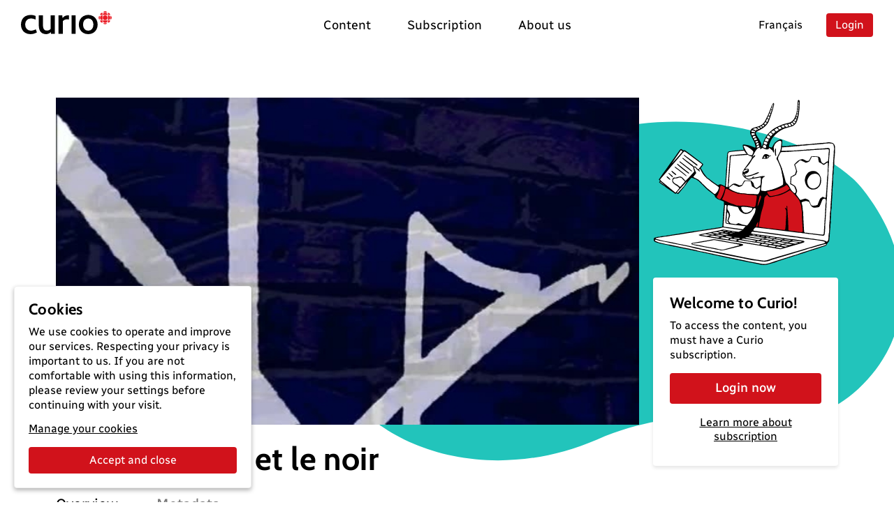

--- FILE ---
content_type: text/html; charset=utf-8
request_url: https://curio.ca/en/catalog/5c45c394-38e0-45ef-b14b-8c4811410d92
body_size: 5650
content:
<!doctype html>
<html lang='en'>
  <head>
    <meta http-equiv="Content-Type" content="text/html; charset=utf-8" />
    <meta
      name="viewport"
      content="width=device-width, initial-scale=1, shrink-to-fit=no"
    />
    <meta name="version" content="2025.04.17-b" />
    <meta http-equiv="X-UA-Compatible" content="IE=edge" />
    <meta name="author" content="CBC/Radio-Canada 2014-2025" />
    <meta
      name="google-site-verification"
      content="bKtl-fGhknlhdayceM5joyCdffp1i681NSsIrsCUECg"
    />
    <meta
      http-equiv="Cache-Control"
      content="no-cache, no-store, must-revalidate"
    />
    <meta http-equiv="Pragma" content="no-cache" />
    <meta http-equiv="Expires" content="0" />
    <link rel="shortcut icon" href="/assets/favicon-B7VvWLxY.ico" />

    <!-- Video.js via CDN -->
    <link href="https://vjs.zencdn.net/8.21.1/video-js.css" rel="stylesheet" />
    <script src="https://vjs.zencdn.net/8.21.1/video.min.js"></script>
    <script src="https://vjs.zencdn.net/8.21.1/lang/fr.js"></script>

    <!-- SEO -->
    <title>Entre le blanc et le noir</title>
<link rel="canonical" href="https://curio.ca/en/catalog/5c45c394-38e0-45ef-b14b-8c4811410d92" />
<meta name="description" content="On vous parle des couleurs! On rencontre un jeune qui aime &amp;ecirc;tre entour&amp;eacute; de couleurs et Marie-France nous montre une bonne fa&amp;ccedil;on de cr&amp;eacute;er sa propre mode en utilisant plein de couleurs!">
<!-- facebook / twitter tags -->
<meta property="og:site_name" content="Curio">
<meta property="og:type" content="video.movie" />
<meta property="og:title" content="Entre le blanc et le noir">
<meta property="og:description" content="On vous parle des couleurs! On rencontre un jeune qui aime &amp;ecirc;tre entour&amp;eacute; de couleurs et Marie-France nous montre une bonne fa&amp;ccedil;on de cr&amp;eacute;er sa propre mode en utilisant plein de couleurs!">
<meta property="og:image" content="https://curio.ca/media/filer_public/a8/5d/a85ddec2-f6e6-4a9e-bce5-ea62d59d1f46/1_wcqa2nh3.jpg">
<meta property="og:url" content="https://curio.ca/fr/catalogue/5c45c394-38e0-45ef-b14b-8c4811410d92">
<!-- twitter tags -->
<meta name="twitter:card" content="summary_large_image">

<script type="application/ld+json">
    {
    "@context": "http://schema.org/",
    "@type": "VideoObject",
    "name": "Entre le blanc et le noir",
    "description": "On vous parle des couleurs! On rencontre un jeune qui aime &ecirc;tre entour&eacute; de couleurs et Marie-France nous montre une bonne fa&ccedil;on de cr&eacute;er sa propre mode en utilisant plein de couleurs!",
    "@id": "https://curio.ca/fr/catalogue/5c45c394-38e0-45ef-b14b-8c4811410d92",
    "datePublished": "2025-07-04T18:48:44.710509+00:00",
    "dateModified": "2025-07-04T18:48:44.710509+00:00",
    "uploadDate": "2025-07-04T18:48:44.710509+00:00",
    "duration": "T00H25M03S",
    "url": "https://curio.ca/en/catalog/5c45c394-38e0-45ef-b14b-8c4811410d92",
    "contentUrl": "https://curio.ca/en/catalog/5c45c394-38e0-45ef-b14b-8c4811410d92",
    "thumbnailUrl": "https://curio.ca/media/filer_public/a8/5d/a85ddec2-f6e6-4a9e-bce5-ea62d59d1f46/1_wcqa2nh3.jpg",
    "image": "https://curio.ca/media/filer_public/a8/5d/a85ddec2-f6e6-4a9e-bce5-ea62d59d1f46/1_wcqa2nh3.jpg",
    "author": {
        "@type": "Organization",
        "name": "CBC/Radio-Canada"
    },
    "actors": [
        {
            "@type": "Person",
            "name": "Gaetan Benoit"
        },
        {
            "@type": "Person",
            "name": "Pierre Fagnan"
        },
        {
            "@type": "Person",
            "name": "Marie-France Guerrette"
        },
        {
            "@type": "Person",
            "name": "Steve Jodoin"
        },
        {
            "@type": "Person",
            "name": "Roland Lavoie"
        },
        {
            "@type": "Person",
            "name": "Lynne Ouellet"
        },
        {
            "@type": "Person",
            "name": "Renelle Roy"
        }
    ],
    "keywords": [
        "Fran\u00e7ais langue seconde",
        "Sciences",
        "Arts",
        "Arts visuels",
        "Sciences g\u00e9n\u00e9rales",
        "Langues et litt\u00e9rature"
    ]
}
</script>

    <script type="module" crossorigin src="/assets/index-OLMUCMP_.js"></script>
    <link rel="modulepreload" crossorigin href="/assets/vue-BYFcf3n-.js">
    <link rel="modulepreload" crossorigin href="/assets/vueRouter-Cgr4ysW6.js">
    <link rel="modulepreload" crossorigin href="/assets/i18n-C4kTz1vx.js">
    <link rel="modulepreload" crossorigin href="/assets/vuex-DQdo2t_m.js">
    <link rel="modulepreload" crossorigin href="/assets/popper-BEKk9TLb.js">
    <link rel="modulepreload" crossorigin href="/assets/bootstrap-SEbVVuC9.js">
    <link rel="modulepreload" crossorigin href="/assets/hooper-7fc5hkil.js">
    <link rel="modulepreload" crossorigin href="/assets/otherVendors-D4GdmDxf.js">
    <link rel="modulepreload" crossorigin href="/assets/moment-C5S46NFB.js">
    <link rel="modulepreload" crossorigin href="/assets/lodash-BrJ8oBzo.js">
    <link rel="modulepreload" crossorigin href="/assets/axios-B9ygI19o.js">
    <link rel="stylesheet" crossorigin href="/assets/index-CucCHxcc.css">
  </head>

  <body>
    <div id="app"></div>
    <script
      defer
      type="text/javascript"
      src="https://geoip.radio-canada.ca/geoip.js"
    ></script>
    <noscript>
      <!-- metrie -->
      <iframe
        src="https://www.googletagmanager.com/ns.html?id=GTM-5QW54Q4&gtm_auth=o2T58um2rhaoywl_LArb4g&gtm_preview=env-
      1&gtm_cookies_win=x"
        height="0"
        width="0"
        style="display: none; visibility: hidden"
      ></iframe>
    </noscript>
  </body>
</html>


--- FILE ---
content_type: text/html; charset=utf-8
request_url: https://curio.ca/seo/en/catalog/5c45c394-38e0-45ef-b14b-8c4811410d92
body_size: 3011
content:
<title>Entre le blanc et le noir</title>
<link rel="canonical" href="https://curio.ca/en/catalog/5c45c394-38e0-45ef-b14b-8c4811410d92" />
<meta name="description" content="On vous parle des couleurs! On rencontre un jeune qui aime &amp;ecirc;tre entour&amp;eacute; de couleurs et Marie-France nous montre une bonne fa&amp;ccedil;on de cr&amp;eacute;er sa propre mode en utilisant plein de couleurs!">
<!-- facebook / twitter tags -->
<meta property="og:site_name" content="Curio">
<meta property="og:type" content="video.movie" />
<meta property="og:title" content="Entre le blanc et le noir">
<meta property="og:description" content="On vous parle des couleurs! On rencontre un jeune qui aime &amp;ecirc;tre entour&amp;eacute; de couleurs et Marie-France nous montre une bonne fa&amp;ccedil;on de cr&amp;eacute;er sa propre mode en utilisant plein de couleurs!">
<meta property="og:image" content="https://curio.ca/media/filer_public/a8/5d/a85ddec2-f6e6-4a9e-bce5-ea62d59d1f46/1_wcqa2nh3.jpg">
<meta property="og:url" content="https://curio.ca/fr/catalogue/5c45c394-38e0-45ef-b14b-8c4811410d92">
<!-- twitter tags -->
<meta name="twitter:card" content="summary_large_image">

<script type="application/ld+json">
    {
    "@context": "http://schema.org/",
    "@type": "VideoObject",
    "name": "Entre le blanc et le noir",
    "description": "On vous parle des couleurs! On rencontre un jeune qui aime &ecirc;tre entour&eacute; de couleurs et Marie-France nous montre une bonne fa&ccedil;on de cr&eacute;er sa propre mode en utilisant plein de couleurs!",
    "@id": "https://curio.ca/fr/catalogue/5c45c394-38e0-45ef-b14b-8c4811410d92",
    "datePublished": "2025-07-04T18:48:44.710509+00:00",
    "dateModified": "2025-07-04T18:48:44.710509+00:00",
    "uploadDate": "2025-07-04T18:48:44.710509+00:00",
    "duration": "T00H25M03S",
    "url": "https://curio.ca/en/catalog/5c45c394-38e0-45ef-b14b-8c4811410d92",
    "contentUrl": "https://curio.ca/en/catalog/5c45c394-38e0-45ef-b14b-8c4811410d92",
    "thumbnailUrl": "https://curio.ca/media/filer_public/a8/5d/a85ddec2-f6e6-4a9e-bce5-ea62d59d1f46/1_wcqa2nh3.jpg",
    "image": "https://curio.ca/media/filer_public/a8/5d/a85ddec2-f6e6-4a9e-bce5-ea62d59d1f46/1_wcqa2nh3.jpg",
    "author": {
        "@type": "Organization",
        "name": "CBC/Radio-Canada"
    },
    "actors": [
        {
            "@type": "Person",
            "name": "Gaetan Benoit"
        },
        {
            "@type": "Person",
            "name": "Pierre Fagnan"
        },
        {
            "@type": "Person",
            "name": "Marie-France Guerrette"
        },
        {
            "@type": "Person",
            "name": "Steve Jodoin"
        },
        {
            "@type": "Person",
            "name": "Roland Lavoie"
        },
        {
            "@type": "Person",
            "name": "Lynne Ouellet"
        },
        {
            "@type": "Person",
            "name": "Renelle Roy"
        }
    ],
    "keywords": [
        "Fran\u00e7ais langue seconde",
        "Sciences",
        "Arts",
        "Arts visuels",
        "Sciences g\u00e9n\u00e9rales",
        "Langues et litt\u00e9rature"
    ]
}
</script>


--- FILE ---
content_type: text/javascript
request_url: https://curio.ca/assets/GridSkeletonUnit-B9hUU9j6.js
body_size: 677
content:
import{_ as t}from"./index-OLMUCMP_.js";import{z as s,$ as i,A as r}from"./vue-BYFcf3n-.js";const c={name:"RcGridSkeletonUnit"},a={class:"rc-grid-unit rc-grid-unit--skeleton"};function n(o,e,d,l,v,k){return r(),s("div",a,[...e[0]||(e[0]=[i('<div class="rc-thumbnail-wrapper mb-1"><div class="ratio ratio-16x9"><div class="rc-skeleton rc-skeleton-img rc-skeleton-animate-fade"></div></div></div><div class="rc-grid-text"><div class="rc-sur-title"><div class="rc-skeleton rc-skeleton-text rc-skeleton-animate-wave bg-primary" style="width:40%;"></div></div><div class="rc-skeleton rc-skeleton-text rc-skeleton-animate-wave bg-secondary" style="width:60%;"></div><div class="rc-skeleton rc-skeleton-text rc-skeleton-animate-wave bg-secondary" style="width:50%;"></div></div>',2)])])}const _=t(c,[["render",n]]);export{_ as R};
//# sourceMappingURL=GridSkeletonUnit-B9hUU9j6.js.map


--- FILE ---
content_type: text/javascript
request_url: https://curio.ca/assets/moment-C5S46NFB.js
body_size: 19161
content:
//! moment.js
//! version : 2.30.1
//! authors : Tim Wood, Iskren Chernev, Moment.js contributors
//! license : MIT
//! momentjs.com
var Nt;function l(){return Nt.apply(null,arguments)}function Ss(e){Nt=e}function R(e){return e instanceof Array||Object.prototype.toString.call(e)==="[object Array]"}function se(e){return e!=null&&Object.prototype.toString.call(e)==="[object Object]"}function w(e,t){return Object.prototype.hasOwnProperty.call(e,t)}function st(e){if(Object.getOwnPropertyNames)return Object.getOwnPropertyNames(e).length===0;var t;for(t in e)if(w(e,t))return!1;return!0}function T(e){return e===void 0}function $(e){return typeof e=="number"||Object.prototype.toString.call(e)==="[object Number]"}function ge(e){return e instanceof Date||Object.prototype.toString.call(e)==="[object Date]"}function Wt(e,t){var s=[],r,a=e.length;for(r=0;r<a;++r)s.push(t(e[r],r));return s}function Q(e,t){for(var s in t)w(t,s)&&(e[s]=t[s]);return w(t,"toString")&&(e.toString=t.toString),w(t,"valueOf")&&(e.valueOf=t.valueOf),e}function I(e,t,s,r){return es(e,t,s,r,!0).utc()}function Ds(){return{empty:!1,unusedTokens:[],unusedInput:[],overflow:-2,charsLeftOver:0,nullInput:!1,invalidEra:null,invalidMonth:null,invalidFormat:!1,userInvalidated:!1,iso:!1,parsedDateParts:[],era:null,meridiem:null,rfc2822:!1,weekdayMismatch:!1}}function c(e){return e._pf==null&&(e._pf=Ds()),e._pf}var Be;Array.prototype.some?Be=Array.prototype.some:Be=function(e){var t=Object(this),s=t.length>>>0,r;for(r=0;r<s;r++)if(r in t&&e.call(this,t[r],r,t))return!0;return!1};function rt(e){var t=null,s=!1,r=e._d&&!isNaN(e._d.getTime());if(r&&(t=c(e),s=Be.call(t.parsedDateParts,function(a){return a!=null}),r=t.overflow<0&&!t.empty&&!t.invalidEra&&!t.invalidMonth&&!t.invalidWeekday&&!t.weekdayMismatch&&!t.nullInput&&!t.invalidFormat&&!t.userInvalidated&&(!t.meridiem||t.meridiem&&s),e._strict&&(r=r&&t.charsLeftOver===0&&t.unusedTokens.length===0&&t.bigHour===void 0)),Object.isFrozen==null||!Object.isFrozen(e))e._isValid=r;else return r;return e._isValid}function Fe(e){var t=I(NaN);return e!=null?Q(c(t),e):c(t).userInvalidated=!0,t}var Yt=l.momentProperties=[],ze=!1;function at(e,t){var s,r,a,n=Yt.length;if(T(t._isAMomentObject)||(e._isAMomentObject=t._isAMomentObject),T(t._i)||(e._i=t._i),T(t._f)||(e._f=t._f),T(t._l)||(e._l=t._l),T(t._strict)||(e._strict=t._strict),T(t._tzm)||(e._tzm=t._tzm),T(t._isUTC)||(e._isUTC=t._isUTC),T(t._offset)||(e._offset=t._offset),T(t._pf)||(e._pf=c(t)),T(t._locale)||(e._locale=t._locale),n>0)for(s=0;s<n;s++)r=Yt[s],a=t[r],T(a)||(e[r]=a);return e}function Se(e){at(this,e),this._d=new Date(e._d!=null?e._d.getTime():NaN),this.isValid()||(this._d=new Date(NaN)),ze===!1&&(ze=!0,l.updateOffset(this),ze=!1)}function F(e){return e instanceof Se||e!=null&&e._isAMomentObject!=null}function Pt(e){l.suppressDeprecationWarnings===!1&&typeof console<"u"&&console.warn&&console.warn("Deprecation warning: "+e)}function N(e,t){var s=!0;return Q(function(){if(l.deprecationHandler!=null&&l.deprecationHandler(null,e),s){var r=[],a,n,i,u=arguments.length;for(n=0;n<u;n++){if(a="",typeof arguments[n]=="object"){a+=`
[`+n+"] ";for(i in arguments[0])w(arguments[0],i)&&(a+=i+": "+arguments[0][i]+", ");a=a.slice(0,-2)}else a=arguments[n];r.push(a)}Pt(e+`
Arguments: `+Array.prototype.slice.call(r).join("")+`
`+new Error().stack),s=!1}return t.apply(this,arguments)},t)}var pt={};function Rt(e,t){l.deprecationHandler!=null&&l.deprecationHandler(e,t),pt[e]||(Pt(t),pt[e]=!0)}l.suppressDeprecationWarnings=!1;l.deprecationHandler=null;function H(e){return typeof Function<"u"&&e instanceof Function||Object.prototype.toString.call(e)==="[object Function]"}function vs(e){var t,s;for(s in e)w(e,s)&&(t=e[s],H(t)?this[s]=t:this["_"+s]=t);this._config=e,this._dayOfMonthOrdinalParseLenient=new RegExp((this._dayOfMonthOrdinalParse.source||this._ordinalParse.source)+"|"+/\d{1,2}/.source)}function Je(e,t){var s=Q({},e),r;for(r in t)w(t,r)&&(se(e[r])&&se(t[r])?(s[r]={},Q(s[r],e[r]),Q(s[r],t[r])):t[r]!=null?s[r]=t[r]:delete s[r]);for(r in e)w(e,r)&&!w(t,r)&&se(e[r])&&(s[r]=Q({},s[r]));return s}function nt(e){e!=null&&this.set(e)}var Qe;Object.keys?Qe=Object.keys:Qe=function(e){var t,s=[];for(t in e)w(e,t)&&s.push(t);return s};var Ys={sameDay:"[Today at] LT",nextDay:"[Tomorrow at] LT",nextWeek:"dddd [at] LT",lastDay:"[Yesterday at] LT",lastWeek:"[Last] dddd [at] LT",sameElse:"L"};function ps(e,t,s){var r=this._calendar[e]||this._calendar.sameElse;return H(r)?r.call(t,s):r}function U(e,t,s){var r=""+Math.abs(e),a=t-r.length,n=e>=0;return(n?s?"+":"":"-")+Math.pow(10,Math.max(0,a)).toString().substr(1)+r}var it=/(\[[^\[]*\])|(\\)?([Hh]mm(ss)?|Mo|MM?M?M?|Do|DDDo|DD?D?D?|ddd?d?|do?|w[o|w]?|W[o|W]?|Qo?|N{1,5}|YYYYYY|YYYYY|YYYY|YY|y{2,4}|yo?|gg(ggg?)?|GG(GGG?)?|e|E|a|A|hh?|HH?|kk?|mm?|ss?|S{1,9}|x|X|zz?|ZZ?|.)/g,Ye=/(\[[^\[]*\])|(\\)?(LTS|LT|LL?L?L?|l{1,4})/g,Ze={},oe={};function h(e,t,s,r){var a=r;typeof r=="string"&&(a=function(){return this[r]()}),e&&(oe[e]=a),t&&(oe[t[0]]=function(){return U(a.apply(this,arguments),t[1],t[2])}),s&&(oe[s]=function(){return this.localeData().ordinal(a.apply(this,arguments),e)})}function Os(e){return e.match(/\[[\s\S]/)?e.replace(/^\[|\]$/g,""):e.replace(/\\/g,"")}function Ts(e){var t=e.match(it),s,r;for(s=0,r=t.length;s<r;s++)oe[t[s]]?t[s]=oe[t[s]]:t[s]=Os(t[s]);return function(a){var n="",i;for(i=0;i<r;i++)n+=H(t[i])?t[i].call(a,e):t[i];return n}}function Oe(e,t){return e.isValid()?(t=Ft(t,e.localeData()),Ze[t]=Ze[t]||Ts(t),Ze[t](e)):e.localeData().invalidDate()}function Ft(e,t){var s=5;function r(a){return t.longDateFormat(a)||a}for(Ye.lastIndex=0;s>=0&&Ye.test(e);)e=e.replace(Ye,r),Ye.lastIndex=0,s-=1;return e}var bs={LTS:"h:mm:ss A",LT:"h:mm A",L:"MM/DD/YYYY",LL:"MMMM D, YYYY",LLL:"MMMM D, YYYY h:mm A",LLLL:"dddd, MMMM D, YYYY h:mm A"};function xs(e){var t=this._longDateFormat[e],s=this._longDateFormat[e.toUpperCase()];return t||!s?t:(this._longDateFormat[e]=s.match(it).map(function(r){return r==="MMMM"||r==="MM"||r==="DD"||r==="dddd"?r.slice(1):r}).join(""),this._longDateFormat[e])}var Ns="Invalid date";function Ws(){return this._invalidDate}var Ps="%d",Rs=/\d{1,2}/;function Fs(e){return this._ordinal.replace("%d",e)}var Cs={future:"in %s",past:"%s ago",s:"a few seconds",ss:"%d seconds",m:"a minute",mm:"%d minutes",h:"an hour",hh:"%d hours",d:"a day",dd:"%d days",w:"a week",ww:"%d weeks",M:"a month",MM:"%d months",y:"a year",yy:"%d years"};function Ls(e,t,s,r){var a=this._relativeTime[s];return H(a)?a(e,t,s,r):a.replace(/%d/i,e)}function Us(e,t){var s=this._relativeTime[e>0?"future":"past"];return H(s)?s(t):s.replace(/%s/i,t)}var Ot={D:"date",dates:"date",date:"date",d:"day",days:"day",day:"day",e:"weekday",weekdays:"weekday",weekday:"weekday",E:"isoWeekday",isoweekdays:"isoWeekday",isoweekday:"isoWeekday",DDD:"dayOfYear",dayofyears:"dayOfYear",dayofyear:"dayOfYear",h:"hour",hours:"hour",hour:"hour",ms:"millisecond",milliseconds:"millisecond",millisecond:"millisecond",m:"minute",minutes:"minute",minute:"minute",M:"month",months:"month",month:"month",Q:"quarter",quarters:"quarter",quarter:"quarter",s:"second",seconds:"second",second:"second",gg:"weekYear",weekyears:"weekYear",weekyear:"weekYear",GG:"isoWeekYear",isoweekyears:"isoWeekYear",isoweekyear:"isoWeekYear",w:"week",weeks:"week",week:"week",W:"isoWeek",isoweeks:"isoWeek",isoweek:"isoWeek",y:"year",years:"year",year:"year"};function W(e){return typeof e=="string"?Ot[e]||Ot[e.toLowerCase()]:void 0}function ot(e){var t={},s,r;for(r in e)w(e,r)&&(s=W(r),s&&(t[s]=e[r]));return t}var Is={date:9,day:11,weekday:11,isoWeekday:11,dayOfYear:4,hour:13,millisecond:16,minute:14,month:8,quarter:7,second:15,weekYear:1,isoWeekYear:1,week:5,isoWeek:5,year:1};function Hs(e){var t=[],s;for(s in e)w(e,s)&&t.push({unit:s,priority:Is[s]});return t.sort(function(r,a){return r.priority-a.priority}),t}var Ct=/\d/,b=/\d\d/,Lt=/\d{3}/,lt=/\d{4}/,Ce=/[+-]?\d{6}/,S=/\d\d?/,Ut=/\d\d\d\d?/,It=/\d\d\d\d\d\d?/,Le=/\d{1,3}/,ut=/\d{1,4}/,Ue=/[+-]?\d{1,6}/,de=/\d+/,Ie=/[+-]?\d+/,Es=/Z|[+-]\d\d:?\d\d/gi,He=/Z|[+-]\d\d(?::?\d\d)?/gi,As=/[+-]?\d+(\.\d{1,3})?/,De=/[0-9]{0,256}['a-z\u00A0-\u05FF\u0700-\uD7FF\uF900-\uFDCF\uFDF0-\uFF07\uFF10-\uFFEF]{1,256}|[\u0600-\u06FF\/]{1,256}(\s*?[\u0600-\u06FF]{1,256}){1,2}/i,he=/^[1-9]\d?/,dt=/^([1-9]\d|\d)/,xe;xe={};function d(e,t,s){xe[e]=H(t)?t:function(r,a){return r&&s?s:t}}function Vs(e,t){return w(xe,e)?xe[e](t._strict,t._locale):new RegExp(Gs(e))}function Gs(e){return z(e.replace("\\","").replace(/\\(\[)|\\(\])|\[([^\]\[]*)\]|\\(.)/g,function(t,s,r,a,n){return s||r||a||n}))}function z(e){return e.replace(/[-\/\\^$*+?.()|[\]{}]/g,"\\$&")}function x(e){return e<0?Math.ceil(e)||0:Math.floor(e)}function m(e){var t=+e,s=0;return t!==0&&isFinite(t)&&(s=x(t)),s}var Xe={};function M(e,t){var s,r=t,a;for(typeof e=="string"&&(e=[e]),$(t)&&(r=function(n,i){i[t]=m(n)}),a=e.length,s=0;s<a;s++)Xe[e[s]]=r}function ve(e,t){M(e,function(s,r,a,n){a._w=a._w||{},t(s,a._w,a,n)})}function js(e,t,s){t!=null&&w(Xe,e)&&Xe[e](t,s._a,s,e)}function Ee(e){return e%4===0&&e%100!==0||e%400===0}var p=0,G=1,L=2,Y=3,P=4,j=5,te=6,zs=7,Zs=8;h("Y",0,0,function(){var e=this.year();return e<=9999?U(e,4):"+"+e});h(0,["YY",2],0,function(){return this.year()%100});h(0,["YYYY",4],0,"year");h(0,["YYYYY",5],0,"year");h(0,["YYYYYY",6,!0],0,"year");d("Y",Ie);d("YY",S,b);d("YYYY",ut,lt);d("YYYYY",Ue,Ce);d("YYYYYY",Ue,Ce);M(["YYYYY","YYYYYY"],p);M("YYYY",function(e,t){t[p]=e.length===2?l.parseTwoDigitYear(e):m(e)});M("YY",function(e,t){t[p]=l.parseTwoDigitYear(e)});M("Y",function(e,t){t[p]=parseInt(e,10)});function _e(e){return Ee(e)?366:365}l.parseTwoDigitYear=function(e){return m(e)+(m(e)>68?1900:2e3)};var Ht=fe("FullYear",!0);function $s(){return Ee(this.year())}function fe(e,t){return function(s){return s!=null?(Et(this,e,s),l.updateOffset(this,t),this):ye(this,e)}}function ye(e,t){if(!e.isValid())return NaN;var s=e._d,r=e._isUTC;switch(t){case"Milliseconds":return r?s.getUTCMilliseconds():s.getMilliseconds();case"Seconds":return r?s.getUTCSeconds():s.getSeconds();case"Minutes":return r?s.getUTCMinutes():s.getMinutes();case"Hours":return r?s.getUTCHours():s.getHours();case"Date":return r?s.getUTCDate():s.getDate();case"Day":return r?s.getUTCDay():s.getDay();case"Month":return r?s.getUTCMonth():s.getMonth();case"FullYear":return r?s.getUTCFullYear():s.getFullYear();default:return NaN}}function Et(e,t,s){var r,a,n,i,u;if(!(!e.isValid()||isNaN(s))){switch(r=e._d,a=e._isUTC,t){case"Milliseconds":return void(a?r.setUTCMilliseconds(s):r.setMilliseconds(s));case"Seconds":return void(a?r.setUTCSeconds(s):r.setSeconds(s));case"Minutes":return void(a?r.setUTCMinutes(s):r.setMinutes(s));case"Hours":return void(a?r.setUTCHours(s):r.setHours(s));case"Date":return void(a?r.setUTCDate(s):r.setDate(s));case"FullYear":break;default:return}n=s,i=e.month(),u=e.date(),u=u===29&&i===1&&!Ee(n)?28:u,a?r.setUTCFullYear(n,i,u):r.setFullYear(n,i,u)}}function qs(e){return e=W(e),H(this[e])?this[e]():this}function Bs(e,t){if(typeof e=="object"){e=ot(e);var s=Hs(e),r,a=s.length;for(r=0;r<a;r++)this[s[r].unit](e[s[r].unit])}else if(e=W(e),H(this[e]))return this[e](t);return this}function Js(e,t){return(e%t+t)%t}var v;Array.prototype.indexOf?v=Array.prototype.indexOf:v=function(e){var t;for(t=0;t<this.length;++t)if(this[t]===e)return t;return-1};function ht(e,t){if(isNaN(e)||isNaN(t))return NaN;var s=Js(t,12);return e+=(t-s)/12,s===1?Ee(e)?29:28:31-s%7%2}h("M",["MM",2],"Mo",function(){return this.month()+1});h("MMM",0,0,function(e){return this.localeData().monthsShort(this,e)});h("MMMM",0,0,function(e){return this.localeData().months(this,e)});d("M",S,he);d("MM",S,b);d("MMM",function(e,t){return t.monthsShortRegex(e)});d("MMMM",function(e,t){return t.monthsRegex(e)});M(["M","MM"],function(e,t){t[G]=m(e)-1});M(["MMM","MMMM"],function(e,t,s,r){var a=s._locale.monthsParse(e,r,s._strict);a!=null?t[G]=a:c(s).invalidMonth=e});var Qs="January_February_March_April_May_June_July_August_September_October_November_December".split("_"),At="Jan_Feb_Mar_Apr_May_Jun_Jul_Aug_Sep_Oct_Nov_Dec".split("_"),Vt=/D[oD]?(\[[^\[\]]*\]|\s)+MMMM?/,Xs=De,Ks=De;function er(e,t){return e?R(this._months)?this._months[e.month()]:this._months[(this._months.isFormat||Vt).test(t)?"format":"standalone"][e.month()]:R(this._months)?this._months:this._months.standalone}function tr(e,t){return e?R(this._monthsShort)?this._monthsShort[e.month()]:this._monthsShort[Vt.test(t)?"format":"standalone"][e.month()]:R(this._monthsShort)?this._monthsShort:this._monthsShort.standalone}function sr(e,t,s){var r,a,n,i=e.toLocaleLowerCase();if(!this._monthsParse)for(this._monthsParse=[],this._longMonthsParse=[],this._shortMonthsParse=[],r=0;r<12;++r)n=I([2e3,r]),this._shortMonthsParse[r]=this.monthsShort(n,"").toLocaleLowerCase(),this._longMonthsParse[r]=this.months(n,"").toLocaleLowerCase();return s?t==="MMM"?(a=v.call(this._shortMonthsParse,i),a!==-1?a:null):(a=v.call(this._longMonthsParse,i),a!==-1?a:null):t==="MMM"?(a=v.call(this._shortMonthsParse,i),a!==-1?a:(a=v.call(this._longMonthsParse,i),a!==-1?a:null)):(a=v.call(this._longMonthsParse,i),a!==-1?a:(a=v.call(this._shortMonthsParse,i),a!==-1?a:null))}function rr(e,t,s){var r,a,n;if(this._monthsParseExact)return sr.call(this,e,t,s);for(this._monthsParse||(this._monthsParse=[],this._longMonthsParse=[],this._shortMonthsParse=[]),r=0;r<12;r++){if(a=I([2e3,r]),s&&!this._longMonthsParse[r]&&(this._longMonthsParse[r]=new RegExp("^"+this.months(a,"").replace(".","")+"$","i"),this._shortMonthsParse[r]=new RegExp("^"+this.monthsShort(a,"").replace(".","")+"$","i")),!s&&!this._monthsParse[r]&&(n="^"+this.months(a,"")+"|^"+this.monthsShort(a,""),this._monthsParse[r]=new RegExp(n.replace(".",""),"i")),s&&t==="MMMM"&&this._longMonthsParse[r].test(e))return r;if(s&&t==="MMM"&&this._shortMonthsParse[r].test(e))return r;if(!s&&this._monthsParse[r].test(e))return r}}function Gt(e,t){if(!e.isValid())return e;if(typeof t=="string"){if(/^\d+$/.test(t))t=m(t);else if(t=e.localeData().monthsParse(t),!$(t))return e}var s=t,r=e.date();return r=r<29?r:Math.min(r,ht(e.year(),s)),e._isUTC?e._d.setUTCMonth(s,r):e._d.setMonth(s,r),e}function jt(e){return e!=null?(Gt(this,e),l.updateOffset(this,!0),this):ye(this,"Month")}function ar(){return ht(this.year(),this.month())}function nr(e){return this._monthsParseExact?(w(this,"_monthsRegex")||zt.call(this),e?this._monthsShortStrictRegex:this._monthsShortRegex):(w(this,"_monthsShortRegex")||(this._monthsShortRegex=Xs),this._monthsShortStrictRegex&&e?this._monthsShortStrictRegex:this._monthsShortRegex)}function ir(e){return this._monthsParseExact?(w(this,"_monthsRegex")||zt.call(this),e?this._monthsStrictRegex:this._monthsRegex):(w(this,"_monthsRegex")||(this._monthsRegex=Ks),this._monthsStrictRegex&&e?this._monthsStrictRegex:this._monthsRegex)}function zt(){function e(f,_){return _.length-f.length}var t=[],s=[],r=[],a,n,i,u;for(a=0;a<12;a++)n=I([2e3,a]),i=z(this.monthsShort(n,"")),u=z(this.months(n,"")),t.push(i),s.push(u),r.push(u),r.push(i);t.sort(e),s.sort(e),r.sort(e),this._monthsRegex=new RegExp("^("+r.join("|")+")","i"),this._monthsShortRegex=this._monthsRegex,this._monthsStrictRegex=new RegExp("^("+s.join("|")+")","i"),this._monthsShortStrictRegex=new RegExp("^("+t.join("|")+")","i")}function or(e,t,s,r,a,n,i){var u;return e<100&&e>=0?(u=new Date(e+400,t,s,r,a,n,i),isFinite(u.getFullYear())&&u.setFullYear(e)):u=new Date(e,t,s,r,a,n,i),u}function we(e){var t,s;return e<100&&e>=0?(s=Array.prototype.slice.call(arguments),s[0]=e+400,t=new Date(Date.UTC.apply(null,s)),isFinite(t.getUTCFullYear())&&t.setUTCFullYear(e)):t=new Date(Date.UTC.apply(null,arguments)),t}function Ne(e,t,s){var r=7+t-s,a=(7+we(e,0,r).getUTCDay()-t)%7;return-a+r-1}function Zt(e,t,s,r,a){var n=(7+s-r)%7,i=Ne(e,r,a),u=1+7*(t-1)+n+i,f,_;return u<=0?(f=e-1,_=_e(f)+u):u>_e(e)?(f=e+1,_=u-_e(e)):(f=e,_=u),{year:f,dayOfYear:_}}function ke(e,t,s){var r=Ne(e.year(),t,s),a=Math.floor((e.dayOfYear()-r-1)/7)+1,n,i;return a<1?(i=e.year()-1,n=a+Z(i,t,s)):a>Z(e.year(),t,s)?(n=a-Z(e.year(),t,s),i=e.year()+1):(i=e.year(),n=a),{week:n,year:i}}function Z(e,t,s){var r=Ne(e,t,s),a=Ne(e+1,t,s);return(_e(e)-r+a)/7}h("w",["ww",2],"wo","week");h("W",["WW",2],"Wo","isoWeek");d("w",S,he);d("ww",S,b);d("W",S,he);d("WW",S,b);ve(["w","ww","W","WW"],function(e,t,s,r){t[r.substr(0,1)]=m(e)});function lr(e){return ke(e,this._week.dow,this._week.doy).week}var ur={dow:0,doy:6};function dr(){return this._week.dow}function hr(){return this._week.doy}function fr(e){var t=this.localeData().week(this);return e==null?t:this.add((e-t)*7,"d")}function cr(e){var t=ke(this,1,4).week;return e==null?t:this.add((e-t)*7,"d")}h("d",0,"do","day");h("dd",0,0,function(e){return this.localeData().weekdaysMin(this,e)});h("ddd",0,0,function(e){return this.localeData().weekdaysShort(this,e)});h("dddd",0,0,function(e){return this.localeData().weekdays(this,e)});h("e",0,0,"weekday");h("E",0,0,"isoWeekday");d("d",S);d("e",S);d("E",S);d("dd",function(e,t){return t.weekdaysMinRegex(e)});d("ddd",function(e,t){return t.weekdaysShortRegex(e)});d("dddd",function(e,t){return t.weekdaysRegex(e)});ve(["dd","ddd","dddd"],function(e,t,s,r){var a=s._locale.weekdaysParse(e,r,s._strict);a!=null?t.d=a:c(s).invalidWeekday=e});ve(["d","e","E"],function(e,t,s,r){t[r]=m(e)});function mr(e,t){return typeof e!="string"?e:isNaN(e)?(e=t.weekdaysParse(e),typeof e=="number"?e:null):parseInt(e,10)}function _r(e,t){return typeof e=="string"?t.weekdaysParse(e)%7||7:isNaN(e)?null:e}function ft(e,t){return e.slice(t,7).concat(e.slice(0,t))}var yr="Sunday_Monday_Tuesday_Wednesday_Thursday_Friday_Saturday".split("_"),$t="Sun_Mon_Tue_Wed_Thu_Fri_Sat".split("_"),wr="Su_Mo_Tu_We_Th_Fr_Sa".split("_"),kr=De,Mr=De,gr=De;function Sr(e,t){var s=R(this._weekdays)?this._weekdays:this._weekdays[e&&e!==!0&&this._weekdays.isFormat.test(t)?"format":"standalone"];return e===!0?ft(s,this._week.dow):e?s[e.day()]:s}function Dr(e){return e===!0?ft(this._weekdaysShort,this._week.dow):e?this._weekdaysShort[e.day()]:this._weekdaysShort}function vr(e){return e===!0?ft(this._weekdaysMin,this._week.dow):e?this._weekdaysMin[e.day()]:this._weekdaysMin}function Yr(e,t,s){var r,a,n,i=e.toLocaleLowerCase();if(!this._weekdaysParse)for(this._weekdaysParse=[],this._shortWeekdaysParse=[],this._minWeekdaysParse=[],r=0;r<7;++r)n=I([2e3,1]).day(r),this._minWeekdaysParse[r]=this.weekdaysMin(n,"").toLocaleLowerCase(),this._shortWeekdaysParse[r]=this.weekdaysShort(n,"").toLocaleLowerCase(),this._weekdaysParse[r]=this.weekdays(n,"").toLocaleLowerCase();return s?t==="dddd"?(a=v.call(this._weekdaysParse,i),a!==-1?a:null):t==="ddd"?(a=v.call(this._shortWeekdaysParse,i),a!==-1?a:null):(a=v.call(this._minWeekdaysParse,i),a!==-1?a:null):t==="dddd"?(a=v.call(this._weekdaysParse,i),a!==-1||(a=v.call(this._shortWeekdaysParse,i),a!==-1)?a:(a=v.call(this._minWeekdaysParse,i),a!==-1?a:null)):t==="ddd"?(a=v.call(this._shortWeekdaysParse,i),a!==-1||(a=v.call(this._weekdaysParse,i),a!==-1)?a:(a=v.call(this._minWeekdaysParse,i),a!==-1?a:null)):(a=v.call(this._minWeekdaysParse,i),a!==-1||(a=v.call(this._weekdaysParse,i),a!==-1)?a:(a=v.call(this._shortWeekdaysParse,i),a!==-1?a:null))}function pr(e,t,s){var r,a,n;if(this._weekdaysParseExact)return Yr.call(this,e,t,s);for(this._weekdaysParse||(this._weekdaysParse=[],this._minWeekdaysParse=[],this._shortWeekdaysParse=[],this._fullWeekdaysParse=[]),r=0;r<7;r++){if(a=I([2e3,1]).day(r),s&&!this._fullWeekdaysParse[r]&&(this._fullWeekdaysParse[r]=new RegExp("^"+this.weekdays(a,"").replace(".","\\.?")+"$","i"),this._shortWeekdaysParse[r]=new RegExp("^"+this.weekdaysShort(a,"").replace(".","\\.?")+"$","i"),this._minWeekdaysParse[r]=new RegExp("^"+this.weekdaysMin(a,"").replace(".","\\.?")+"$","i")),this._weekdaysParse[r]||(n="^"+this.weekdays(a,"")+"|^"+this.weekdaysShort(a,"")+"|^"+this.weekdaysMin(a,""),this._weekdaysParse[r]=new RegExp(n.replace(".",""),"i")),s&&t==="dddd"&&this._fullWeekdaysParse[r].test(e))return r;if(s&&t==="ddd"&&this._shortWeekdaysParse[r].test(e))return r;if(s&&t==="dd"&&this._minWeekdaysParse[r].test(e))return r;if(!s&&this._weekdaysParse[r].test(e))return r}}function Or(e){if(!this.isValid())return e!=null?this:NaN;var t=ye(this,"Day");return e!=null?(e=mr(e,this.localeData()),this.add(e-t,"d")):t}function Tr(e){if(!this.isValid())return e!=null?this:NaN;var t=(this.day()+7-this.localeData()._week.dow)%7;return e==null?t:this.add(e-t,"d")}function br(e){if(!this.isValid())return e!=null?this:NaN;if(e!=null){var t=_r(e,this.localeData());return this.day(this.day()%7?t:t-7)}else return this.day()||7}function xr(e){return this._weekdaysParseExact?(w(this,"_weekdaysRegex")||ct.call(this),e?this._weekdaysStrictRegex:this._weekdaysRegex):(w(this,"_weekdaysRegex")||(this._weekdaysRegex=kr),this._weekdaysStrictRegex&&e?this._weekdaysStrictRegex:this._weekdaysRegex)}function Nr(e){return this._weekdaysParseExact?(w(this,"_weekdaysRegex")||ct.call(this),e?this._weekdaysShortStrictRegex:this._weekdaysShortRegex):(w(this,"_weekdaysShortRegex")||(this._weekdaysShortRegex=Mr),this._weekdaysShortStrictRegex&&e?this._weekdaysShortStrictRegex:this._weekdaysShortRegex)}function Wr(e){return this._weekdaysParseExact?(w(this,"_weekdaysRegex")||ct.call(this),e?this._weekdaysMinStrictRegex:this._weekdaysMinRegex):(w(this,"_weekdaysMinRegex")||(this._weekdaysMinRegex=gr),this._weekdaysMinStrictRegex&&e?this._weekdaysMinStrictRegex:this._weekdaysMinRegex)}function ct(){function e(O,E){return E.length-O.length}var t=[],s=[],r=[],a=[],n,i,u,f,_;for(n=0;n<7;n++)i=I([2e3,1]).day(n),u=z(this.weekdaysMin(i,"")),f=z(this.weekdaysShort(i,"")),_=z(this.weekdays(i,"")),t.push(u),s.push(f),r.push(_),a.push(u),a.push(f),a.push(_);t.sort(e),s.sort(e),r.sort(e),a.sort(e),this._weekdaysRegex=new RegExp("^("+a.join("|")+")","i"),this._weekdaysShortRegex=this._weekdaysRegex,this._weekdaysMinRegex=this._weekdaysRegex,this._weekdaysStrictRegex=new RegExp("^("+r.join("|")+")","i"),this._weekdaysShortStrictRegex=new RegExp("^("+s.join("|")+")","i"),this._weekdaysMinStrictRegex=new RegExp("^("+t.join("|")+")","i")}function mt(){return this.hours()%12||12}function Pr(){return this.hours()||24}h("H",["HH",2],0,"hour");h("h",["hh",2],0,mt);h("k",["kk",2],0,Pr);h("hmm",0,0,function(){return""+mt.apply(this)+U(this.minutes(),2)});h("hmmss",0,0,function(){return""+mt.apply(this)+U(this.minutes(),2)+U(this.seconds(),2)});h("Hmm",0,0,function(){return""+this.hours()+U(this.minutes(),2)});h("Hmmss",0,0,function(){return""+this.hours()+U(this.minutes(),2)+U(this.seconds(),2)});function qt(e,t){h(e,0,0,function(){return this.localeData().meridiem(this.hours(),this.minutes(),t)})}qt("a",!0);qt("A",!1);function Bt(e,t){return t._meridiemParse}d("a",Bt);d("A",Bt);d("H",S,dt);d("h",S,he);d("k",S,he);d("HH",S,b);d("hh",S,b);d("kk",S,b);d("hmm",Ut);d("hmmss",It);d("Hmm",Ut);d("Hmmss",It);M(["H","HH"],Y);M(["k","kk"],function(e,t,s){var r=m(e);t[Y]=r===24?0:r});M(["a","A"],function(e,t,s){s._isPm=s._locale.isPM(e),s._meridiem=e});M(["h","hh"],function(e,t,s){t[Y]=m(e),c(s).bigHour=!0});M("hmm",function(e,t,s){var r=e.length-2;t[Y]=m(e.substr(0,r)),t[P]=m(e.substr(r)),c(s).bigHour=!0});M("hmmss",function(e,t,s){var r=e.length-4,a=e.length-2;t[Y]=m(e.substr(0,r)),t[P]=m(e.substr(r,2)),t[j]=m(e.substr(a)),c(s).bigHour=!0});M("Hmm",function(e,t,s){var r=e.length-2;t[Y]=m(e.substr(0,r)),t[P]=m(e.substr(r))});M("Hmmss",function(e,t,s){var r=e.length-4,a=e.length-2;t[Y]=m(e.substr(0,r)),t[P]=m(e.substr(r,2)),t[j]=m(e.substr(a))});function Rr(e){return(e+"").toLowerCase().charAt(0)==="p"}var Fr=/[ap]\.?m?\.?/i,Cr=fe("Hours",!0);function Lr(e,t,s){return e>11?s?"pm":"PM":s?"am":"AM"}var Jt={calendar:Ys,longDateFormat:bs,invalidDate:Ns,ordinal:Ps,dayOfMonthOrdinalParse:Rs,relativeTime:Cs,months:Qs,monthsShort:At,week:ur,weekdays:yr,weekdaysMin:wr,weekdaysShort:$t,meridiemParse:Fr},D={},ce={},Me;function Ur(e,t){var s,r=Math.min(e.length,t.length);for(s=0;s<r;s+=1)if(e[s]!==t[s])return s;return r}function Tt(e){return e&&e.toLowerCase().replace("_","-")}function Ir(e){for(var t=0,s,r,a,n;t<e.length;){for(n=Tt(e[t]).split("-"),s=n.length,r=Tt(e[t+1]),r=r?r.split("-"):null;s>0;){if(a=Ae(n.slice(0,s).join("-")),a)return a;if(r&&r.length>=s&&Ur(n,r)>=s-1)break;s--}t++}return Me}function Hr(e){return!!(e&&e.match("^[^/\\\\]*$"))}function Ae(e){var t=null,s;if(D[e]===void 0&&typeof module<"u"&&module&&module.exports&&Hr(e))try{t=Me._abbr,s=require,s("./locale/"+e),K(t)}catch{D[e]=null}return D[e]}function K(e,t){var s;return e&&(T(t)?s=q(e):s=_t(e,t),s?Me=s:typeof console<"u"&&console.warn&&console.warn("Locale "+e+" not found. Did you forget to load it?")),Me._abbr}function _t(e,t){if(t!==null){var s,r=Jt;if(t.abbr=e,D[e]!=null)Rt("defineLocaleOverride","use moment.updateLocale(localeName, config) to change an existing locale. moment.defineLocale(localeName, config) should only be used for creating a new locale See http://momentjs.com/guides/#/warnings/define-locale/ for more info."),r=D[e]._config;else if(t.parentLocale!=null)if(D[t.parentLocale]!=null)r=D[t.parentLocale]._config;else if(s=Ae(t.parentLocale),s!=null)r=s._config;else return ce[t.parentLocale]||(ce[t.parentLocale]=[]),ce[t.parentLocale].push({name:e,config:t}),null;return D[e]=new nt(Je(r,t)),ce[e]&&ce[e].forEach(function(a){_t(a.name,a.config)}),K(e),D[e]}else return delete D[e],null}function Er(e,t){if(t!=null){var s,r,a=Jt;D[e]!=null&&D[e].parentLocale!=null?D[e].set(Je(D[e]._config,t)):(r=Ae(e),r!=null&&(a=r._config),t=Je(a,t),r==null&&(t.abbr=e),s=new nt(t),s.parentLocale=D[e],D[e]=s),K(e)}else D[e]!=null&&(D[e].parentLocale!=null?(D[e]=D[e].parentLocale,e===K()&&K(e)):D[e]!=null&&delete D[e]);return D[e]}function q(e){var t;if(e&&e._locale&&e._locale._abbr&&(e=e._locale._abbr),!e)return Me;if(!R(e)){if(t=Ae(e),t)return t;e=[e]}return Ir(e)}function Ar(){return Qe(D)}function yt(e){var t,s=e._a;return s&&c(e).overflow===-2&&(t=s[G]<0||s[G]>11?G:s[L]<1||s[L]>ht(s[p],s[G])?L:s[Y]<0||s[Y]>24||s[Y]===24&&(s[P]!==0||s[j]!==0||s[te]!==0)?Y:s[P]<0||s[P]>59?P:s[j]<0||s[j]>59?j:s[te]<0||s[te]>999?te:-1,c(e)._overflowDayOfYear&&(t<p||t>L)&&(t=L),c(e)._overflowWeeks&&t===-1&&(t=zs),c(e)._overflowWeekday&&t===-1&&(t=Zs),c(e).overflow=t),e}var Vr=/^\s*((?:[+-]\d{6}|\d{4})-(?:\d\d-\d\d|W\d\d-\d|W\d\d|\d\d\d|\d\d))(?:(T| )(\d\d(?::\d\d(?::\d\d(?:[.,]\d+)?)?)?)([+-]\d\d(?::?\d\d)?|\s*Z)?)?$/,Gr=/^\s*((?:[+-]\d{6}|\d{4})(?:\d\d\d\d|W\d\d\d|W\d\d|\d\d\d|\d\d|))(?:(T| )(\d\d(?:\d\d(?:\d\d(?:[.,]\d+)?)?)?)([+-]\d\d(?::?\d\d)?|\s*Z)?)?$/,jr=/Z|[+-]\d\d(?::?\d\d)?/,pe=[["YYYYYY-MM-DD",/[+-]\d{6}-\d\d-\d\d/],["YYYY-MM-DD",/\d{4}-\d\d-\d\d/],["GGGG-[W]WW-E",/\d{4}-W\d\d-\d/],["GGGG-[W]WW",/\d{4}-W\d\d/,!1],["YYYY-DDD",/\d{4}-\d{3}/],["YYYY-MM",/\d{4}-\d\d/,!1],["YYYYYYMMDD",/[+-]\d{10}/],["YYYYMMDD",/\d{8}/],["GGGG[W]WWE",/\d{4}W\d{3}/],["GGGG[W]WW",/\d{4}W\d{2}/,!1],["YYYYDDD",/\d{7}/],["YYYYMM",/\d{6}/,!1],["YYYY",/\d{4}/,!1]],$e=[["HH:mm:ss.SSSS",/\d\d:\d\d:\d\d\.\d+/],["HH:mm:ss,SSSS",/\d\d:\d\d:\d\d,\d+/],["HH:mm:ss",/\d\d:\d\d:\d\d/],["HH:mm",/\d\d:\d\d/],["HHmmss.SSSS",/\d\d\d\d\d\d\.\d+/],["HHmmss,SSSS",/\d\d\d\d\d\d,\d+/],["HHmmss",/\d\d\d\d\d\d/],["HHmm",/\d\d\d\d/],["HH",/\d\d/]],zr=/^\/?Date\((-?\d+)/i,Zr=/^(?:(Mon|Tue|Wed|Thu|Fri|Sat|Sun),?\s)?(\d{1,2})\s(Jan|Feb|Mar|Apr|May|Jun|Jul|Aug|Sep|Oct|Nov|Dec)\s(\d{2,4})\s(\d\d):(\d\d)(?::(\d\d))?\s(?:(UT|GMT|[ECMP][SD]T)|([Zz])|([+-]\d{4}))$/,$r={UT:0,GMT:0,EDT:-4*60,EST:-5*60,CDT:-5*60,CST:-6*60,MDT:-6*60,MST:-7*60,PDT:-7*60,PST:-8*60};function Qt(e){var t,s,r=e._i,a=Vr.exec(r)||Gr.exec(r),n,i,u,f,_=pe.length,O=$e.length;if(a){for(c(e).iso=!0,t=0,s=_;t<s;t++)if(pe[t][1].exec(a[1])){i=pe[t][0],n=pe[t][2]!==!1;break}if(i==null){e._isValid=!1;return}if(a[3]){for(t=0,s=O;t<s;t++)if($e[t][1].exec(a[3])){u=(a[2]||" ")+$e[t][0];break}if(u==null){e._isValid=!1;return}}if(!n&&u!=null){e._isValid=!1;return}if(a[4])if(jr.exec(a[4]))f="Z";else{e._isValid=!1;return}e._f=i+(u||"")+(f||""),kt(e)}else e._isValid=!1}function qr(e,t,s,r,a,n){var i=[Br(e),At.indexOf(t),parseInt(s,10),parseInt(r,10),parseInt(a,10)];return n&&i.push(parseInt(n,10)),i}function Br(e){var t=parseInt(e,10);return t<=49?2e3+t:t<=999?1900+t:t}function Jr(e){return e.replace(/\([^()]*\)|[\n\t]/g," ").replace(/(\s\s+)/g," ").replace(/^\s\s*/,"").replace(/\s\s*$/,"")}function Qr(e,t,s){if(e){var r=$t.indexOf(e),a=new Date(t[0],t[1],t[2]).getDay();if(r!==a)return c(s).weekdayMismatch=!0,s._isValid=!1,!1}return!0}function Xr(e,t,s){if(e)return $r[e];if(t)return 0;var r=parseInt(s,10),a=r%100,n=(r-a)/100;return n*60+a}function Xt(e){var t=Zr.exec(Jr(e._i)),s;if(t){if(s=qr(t[4],t[3],t[2],t[5],t[6],t[7]),!Qr(t[1],s,e))return;e._a=s,e._tzm=Xr(t[8],t[9],t[10]),e._d=we.apply(null,e._a),e._d.setUTCMinutes(e._d.getUTCMinutes()-e._tzm),c(e).rfc2822=!0}else e._isValid=!1}function Kr(e){var t=zr.exec(e._i);if(t!==null){e._d=new Date(+t[1]);return}if(Qt(e),e._isValid===!1)delete e._isValid;else return;if(Xt(e),e._isValid===!1)delete e._isValid;else return;e._strict?e._isValid=!1:l.createFromInputFallback(e)}l.createFromInputFallback=N("value provided is not in a recognized RFC2822 or ISO format. moment construction falls back to js Date(), which is not reliable across all browsers and versions. Non RFC2822/ISO date formats are discouraged. Please refer to http://momentjs.com/guides/#/warnings/js-date/ for more info.",function(e){e._d=new Date(e._i+(e._useUTC?" UTC":""))});function ne(e,t,s){return e??t??s}function ea(e){var t=new Date(l.now());return e._useUTC?[t.getUTCFullYear(),t.getUTCMonth(),t.getUTCDate()]:[t.getFullYear(),t.getMonth(),t.getDate()]}function wt(e){var t,s,r=[],a,n,i;if(!e._d){for(a=ea(e),e._w&&e._a[L]==null&&e._a[G]==null&&ta(e),e._dayOfYear!=null&&(i=ne(e._a[p],a[p]),(e._dayOfYear>_e(i)||e._dayOfYear===0)&&(c(e)._overflowDayOfYear=!0),s=we(i,0,e._dayOfYear),e._a[G]=s.getUTCMonth(),e._a[L]=s.getUTCDate()),t=0;t<3&&e._a[t]==null;++t)e._a[t]=r[t]=a[t];for(;t<7;t++)e._a[t]=r[t]=e._a[t]==null?t===2?1:0:e._a[t];e._a[Y]===24&&e._a[P]===0&&e._a[j]===0&&e._a[te]===0&&(e._nextDay=!0,e._a[Y]=0),e._d=(e._useUTC?we:or).apply(null,r),n=e._useUTC?e._d.getUTCDay():e._d.getDay(),e._tzm!=null&&e._d.setUTCMinutes(e._d.getUTCMinutes()-e._tzm),e._nextDay&&(e._a[Y]=24),e._w&&typeof e._w.d<"u"&&e._w.d!==n&&(c(e).weekdayMismatch=!0)}}function ta(e){var t,s,r,a,n,i,u,f,_;t=e._w,t.GG!=null||t.W!=null||t.E!=null?(n=1,i=4,s=ne(t.GG,e._a[p],ke(g(),1,4).year),r=ne(t.W,1),a=ne(t.E,1),(a<1||a>7)&&(f=!0)):(n=e._locale._week.dow,i=e._locale._week.doy,_=ke(g(),n,i),s=ne(t.gg,e._a[p],_.year),r=ne(t.w,_.week),t.d!=null?(a=t.d,(a<0||a>6)&&(f=!0)):t.e!=null?(a=t.e+n,(t.e<0||t.e>6)&&(f=!0)):a=n),r<1||r>Z(s,n,i)?c(e)._overflowWeeks=!0:f!=null?c(e)._overflowWeekday=!0:(u=Zt(s,r,a,n,i),e._a[p]=u.year,e._dayOfYear=u.dayOfYear)}l.ISO_8601=function(){};l.RFC_2822=function(){};function kt(e){if(e._f===l.ISO_8601){Qt(e);return}if(e._f===l.RFC_2822){Xt(e);return}e._a=[],c(e).empty=!0;var t=""+e._i,s,r,a,n,i,u=t.length,f=0,_,O;for(a=Ft(e._f,e._locale).match(it)||[],O=a.length,s=0;s<O;s++)n=a[s],r=(t.match(Vs(n,e))||[])[0],r&&(i=t.substr(0,t.indexOf(r)),i.length>0&&c(e).unusedInput.push(i),t=t.slice(t.indexOf(r)+r.length),f+=r.length),oe[n]?(r?c(e).empty=!1:c(e).unusedTokens.push(n),js(n,r,e)):e._strict&&!r&&c(e).unusedTokens.push(n);c(e).charsLeftOver=u-f,t.length>0&&c(e).unusedInput.push(t),e._a[Y]<=12&&c(e).bigHour===!0&&e._a[Y]>0&&(c(e).bigHour=void 0),c(e).parsedDateParts=e._a.slice(0),c(e).meridiem=e._meridiem,e._a[Y]=sa(e._locale,e._a[Y],e._meridiem),_=c(e).era,_!==null&&(e._a[p]=e._locale.erasConvertYear(_,e._a[p])),wt(e),yt(e)}function sa(e,t,s){var r;return s==null?t:e.meridiemHour!=null?e.meridiemHour(t,s):(e.isPM!=null&&(r=e.isPM(s),r&&t<12&&(t+=12),!r&&t===12&&(t=0)),t)}function ra(e){var t,s,r,a,n,i,u=!1,f=e._f.length;if(f===0){c(e).invalidFormat=!0,e._d=new Date(NaN);return}for(a=0;a<f;a++)n=0,i=!1,t=at({},e),e._useUTC!=null&&(t._useUTC=e._useUTC),t._f=e._f[a],kt(t),rt(t)&&(i=!0),n+=c(t).charsLeftOver,n+=c(t).unusedTokens.length*10,c(t).score=n,u?n<r&&(r=n,s=t):(r==null||n<r||i)&&(r=n,s=t,i&&(u=!0));Q(e,s||t)}function aa(e){if(!e._d){var t=ot(e._i),s=t.day===void 0?t.date:t.day;e._a=Wt([t.year,t.month,s,t.hour,t.minute,t.second,t.millisecond],function(r){return r&&parseInt(r,10)}),wt(e)}}function na(e){var t=new Se(yt(Kt(e)));return t._nextDay&&(t.add(1,"d"),t._nextDay=void 0),t}function Kt(e){var t=e._i,s=e._f;return e._locale=e._locale||q(e._l),t===null||s===void 0&&t===""?Fe({nullInput:!0}):(typeof t=="string"&&(e._i=t=e._locale.preparse(t)),F(t)?new Se(yt(t)):(ge(t)?e._d=t:R(s)?ra(e):s?kt(e):ia(e),rt(e)||(e._d=null),e))}function ia(e){var t=e._i;T(t)?e._d=new Date(l.now()):ge(t)?e._d=new Date(t.valueOf()):typeof t=="string"?Kr(e):R(t)?(e._a=Wt(t.slice(0),function(s){return parseInt(s,10)}),wt(e)):se(t)?aa(e):$(t)?e._d=new Date(t):l.createFromInputFallback(e)}function es(e,t,s,r,a){var n={};return(t===!0||t===!1)&&(r=t,t=void 0),(s===!0||s===!1)&&(r=s,s=void 0),(se(e)&&st(e)||R(e)&&e.length===0)&&(e=void 0),n._isAMomentObject=!0,n._useUTC=n._isUTC=a,n._l=s,n._i=e,n._f=t,n._strict=r,na(n)}function g(e,t,s,r){return es(e,t,s,r,!1)}var oa=N("moment().min is deprecated, use moment.max instead. http://momentjs.com/guides/#/warnings/min-max/",function(){var e=g.apply(null,arguments);return this.isValid()&&e.isValid()?e<this?this:e:Fe()}),la=N("moment().max is deprecated, use moment.min instead. http://momentjs.com/guides/#/warnings/min-max/",function(){var e=g.apply(null,arguments);return this.isValid()&&e.isValid()?e>this?this:e:Fe()});function ts(e,t){var s,r;if(t.length===1&&R(t[0])&&(t=t[0]),!t.length)return g();for(s=t[0],r=1;r<t.length;++r)(!t[r].isValid()||t[r][e](s))&&(s=t[r]);return s}function ua(){var e=[].slice.call(arguments,0);return ts("isBefore",e)}function da(){var e=[].slice.call(arguments,0);return ts("isAfter",e)}var ha=function(){return Date.now?Date.now():+new Date},me=["year","quarter","month","week","day","hour","minute","second","millisecond"];function fa(e){var t,s=!1,r,a=me.length;for(t in e)if(w(e,t)&&!(v.call(me,t)!==-1&&(e[t]==null||!isNaN(e[t]))))return!1;for(r=0;r<a;++r)if(e[me[r]]){if(s)return!1;parseFloat(e[me[r]])!==m(e[me[r]])&&(s=!0)}return!0}function ca(){return this._isValid}function ma(){return C(NaN)}function Ve(e){var t=ot(e),s=t.year||0,r=t.quarter||0,a=t.month||0,n=t.week||t.isoWeek||0,i=t.day||0,u=t.hour||0,f=t.minute||0,_=t.second||0,O=t.millisecond||0;this._isValid=fa(t),this._milliseconds=+O+_*1e3+f*6e4+u*1e3*60*60,this._days=+i+n*7,this._months=+a+r*3+s*12,this._data={},this._locale=q(),this._bubble()}function Te(e){return e instanceof Ve}function Ke(e){return e<0?Math.round(-1*e)*-1:Math.round(e)}function _a(e,t,s){var r=Math.min(e.length,t.length),a=Math.abs(e.length-t.length),n=0,i;for(i=0;i<r;i++)m(e[i])!==m(t[i])&&n++;return n+a}function ss(e,t){h(e,0,0,function(){var s=this.utcOffset(),r="+";return s<0&&(s=-s,r="-"),r+U(~~(s/60),2)+t+U(~~s%60,2)})}ss("Z",":");ss("ZZ","");d("Z",He);d("ZZ",He);M(["Z","ZZ"],function(e,t,s){s._useUTC=!0,s._tzm=Mt(He,e)});var ya=/([\+\-]|\d\d)/gi;function Mt(e,t){var s=(t||"").match(e),r,a,n;return s===null?null:(r=s[s.length-1]||[],a=(r+"").match(ya)||["-",0,0],n=+(a[1]*60)+m(a[2]),n===0?0:a[0]==="+"?n:-n)}function gt(e,t){var s,r;return t._isUTC?(s=t.clone(),r=(F(e)||ge(e)?e.valueOf():g(e).valueOf())-s.valueOf(),s._d.setTime(s._d.valueOf()+r),l.updateOffset(s,!1),s):g(e).local()}function et(e){return-Math.round(e._d.getTimezoneOffset())}l.updateOffset=function(){};function wa(e,t,s){var r=this._offset||0,a;if(!this.isValid())return e!=null?this:NaN;if(e!=null){if(typeof e=="string"){if(e=Mt(He,e),e===null)return this}else Math.abs(e)<16&&!s&&(e=e*60);return!this._isUTC&&t&&(a=et(this)),this._offset=e,this._isUTC=!0,a!=null&&this.add(a,"m"),r!==e&&(!t||this._changeInProgress?ns(this,C(e-r,"m"),1,!1):this._changeInProgress||(this._changeInProgress=!0,l.updateOffset(this,!0),this._changeInProgress=null)),this}else return this._isUTC?r:et(this)}function ka(e,t){return e!=null?(typeof e!="string"&&(e=-e),this.utcOffset(e,t),this):-this.utcOffset()}function Ma(e){return this.utcOffset(0,e)}function ga(e){return this._isUTC&&(this.utcOffset(0,e),this._isUTC=!1,e&&this.subtract(et(this),"m")),this}function Sa(){if(this._tzm!=null)this.utcOffset(this._tzm,!1,!0);else if(typeof this._i=="string"){var e=Mt(Es,this._i);e!=null?this.utcOffset(e):this.utcOffset(0,!0)}return this}function Da(e){return this.isValid()?(e=e?g(e).utcOffset():0,(this.utcOffset()-e)%60===0):!1}function va(){return this.utcOffset()>this.clone().month(0).utcOffset()||this.utcOffset()>this.clone().month(5).utcOffset()}function Ya(){if(!T(this._isDSTShifted))return this._isDSTShifted;var e={},t;return at(e,this),e=Kt(e),e._a?(t=e._isUTC?I(e._a):g(e._a),this._isDSTShifted=this.isValid()&&_a(e._a,t.toArray())>0):this._isDSTShifted=!1,this._isDSTShifted}function pa(){return this.isValid()?!this._isUTC:!1}function Oa(){return this.isValid()?this._isUTC:!1}function rs(){return this.isValid()?this._isUTC&&this._offset===0:!1}var Ta=/^(-|\+)?(?:(\d*)[. ])?(\d+):(\d+)(?::(\d+)(\.\d*)?)?$/,ba=/^(-|\+)?P(?:([-+]?[0-9,.]*)Y)?(?:([-+]?[0-9,.]*)M)?(?:([-+]?[0-9,.]*)W)?(?:([-+]?[0-9,.]*)D)?(?:T(?:([-+]?[0-9,.]*)H)?(?:([-+]?[0-9,.]*)M)?(?:([-+]?[0-9,.]*)S)?)?$/;function C(e,t){var s=e,r=null,a,n,i;return Te(e)?s={ms:e._milliseconds,d:e._days,M:e._months}:$(e)||!isNaN(+e)?(s={},t?s[t]=+e:s.milliseconds=+e):(r=Ta.exec(e))?(a=r[1]==="-"?-1:1,s={y:0,d:m(r[L])*a,h:m(r[Y])*a,m:m(r[P])*a,s:m(r[j])*a,ms:m(Ke(r[te]*1e3))*a}):(r=ba.exec(e))?(a=r[1]==="-"?-1:1,s={y:ee(r[2],a),M:ee(r[3],a),w:ee(r[4],a),d:ee(r[5],a),h:ee(r[6],a),m:ee(r[7],a),s:ee(r[8],a)}):s==null?s={}:typeof s=="object"&&("from"in s||"to"in s)&&(i=xa(g(s.from),g(s.to)),s={},s.ms=i.milliseconds,s.M=i.months),n=new Ve(s),Te(e)&&w(e,"_locale")&&(n._locale=e._locale),Te(e)&&w(e,"_isValid")&&(n._isValid=e._isValid),n}C.fn=Ve.prototype;C.invalid=ma;function ee(e,t){var s=e&&parseFloat(e.replace(",","."));return(isNaN(s)?0:s)*t}function bt(e,t){var s={};return s.months=t.month()-e.month()+(t.year()-e.year())*12,e.clone().add(s.months,"M").isAfter(t)&&--s.months,s.milliseconds=+t-+e.clone().add(s.months,"M"),s}function xa(e,t){var s;return e.isValid()&&t.isValid()?(t=gt(t,e),e.isBefore(t)?s=bt(e,t):(s=bt(t,e),s.milliseconds=-s.milliseconds,s.months=-s.months),s):{milliseconds:0,months:0}}function as(e,t){return function(s,r){var a,n;return r!==null&&!isNaN(+r)&&(Rt(t,"moment()."+t+"(period, number) is deprecated. Please use moment()."+t+"(number, period). See http://momentjs.com/guides/#/warnings/add-inverted-param/ for more info."),n=s,s=r,r=n),a=C(s,r),ns(this,a,e),this}}function ns(e,t,s,r){var a=t._milliseconds,n=Ke(t._days),i=Ke(t._months);e.isValid()&&(r=r??!0,i&&Gt(e,ye(e,"Month")+i*s),n&&Et(e,"Date",ye(e,"Date")+n*s),a&&e._d.setTime(e._d.valueOf()+a*s),r&&l.updateOffset(e,n||i))}var Na=as(1,"add"),Wa=as(-1,"subtract");function is(e){return typeof e=="string"||e instanceof String}function Pa(e){return F(e)||ge(e)||is(e)||$(e)||Fa(e)||Ra(e)||e===null||e===void 0}function Ra(e){var t=se(e)&&!st(e),s=!1,r=["years","year","y","months","month","M","days","day","d","dates","date","D","hours","hour","h","minutes","minute","m","seconds","second","s","milliseconds","millisecond","ms"],a,n,i=r.length;for(a=0;a<i;a+=1)n=r[a],s=s||w(e,n);return t&&s}function Fa(e){var t=R(e),s=!1;return t&&(s=e.filter(function(r){return!$(r)&&is(e)}).length===0),t&&s}function Ca(e){var t=se(e)&&!st(e),s=!1,r=["sameDay","nextDay","lastDay","nextWeek","lastWeek","sameElse"],a,n;for(a=0;a<r.length;a+=1)n=r[a],s=s||w(e,n);return t&&s}function La(e,t){var s=e.diff(t,"days",!0);return s<-6?"sameElse":s<-1?"lastWeek":s<0?"lastDay":s<1?"sameDay":s<2?"nextDay":s<7?"nextWeek":"sameElse"}function Ua(e,t){arguments.length===1&&(arguments[0]?Pa(arguments[0])?(e=arguments[0],t=void 0):Ca(arguments[0])&&(t=arguments[0],e=void 0):(e=void 0,t=void 0));var s=e||g(),r=gt(s,this).startOf("day"),a=l.calendarFormat(this,r)||"sameElse",n=t&&(H(t[a])?t[a].call(this,s):t[a]);return this.format(n||this.localeData().calendar(a,this,g(s)))}function Ia(){return new Se(this)}function Ha(e,t){var s=F(e)?e:g(e);return this.isValid()&&s.isValid()?(t=W(t)||"millisecond",t==="millisecond"?this.valueOf()>s.valueOf():s.valueOf()<this.clone().startOf(t).valueOf()):!1}function Ea(e,t){var s=F(e)?e:g(e);return this.isValid()&&s.isValid()?(t=W(t)||"millisecond",t==="millisecond"?this.valueOf()<s.valueOf():this.clone().endOf(t).valueOf()<s.valueOf()):!1}function Aa(e,t,s,r){var a=F(e)?e:g(e),n=F(t)?t:g(t);return this.isValid()&&a.isValid()&&n.isValid()?(r=r||"()",(r[0]==="("?this.isAfter(a,s):!this.isBefore(a,s))&&(r[1]===")"?this.isBefore(n,s):!this.isAfter(n,s))):!1}function Va(e,t){var s=F(e)?e:g(e),r;return this.isValid()&&s.isValid()?(t=W(t)||"millisecond",t==="millisecond"?this.valueOf()===s.valueOf():(r=s.valueOf(),this.clone().startOf(t).valueOf()<=r&&r<=this.clone().endOf(t).valueOf())):!1}function Ga(e,t){return this.isSame(e,t)||this.isAfter(e,t)}function ja(e,t){return this.isSame(e,t)||this.isBefore(e,t)}function za(e,t,s){var r,a,n;if(!this.isValid())return NaN;if(r=gt(e,this),!r.isValid())return NaN;switch(a=(r.utcOffset()-this.utcOffset())*6e4,t=W(t),t){case"year":n=be(this,r)/12;break;case"month":n=be(this,r);break;case"quarter":n=be(this,r)/3;break;case"second":n=(this-r)/1e3;break;case"minute":n=(this-r)/6e4;break;case"hour":n=(this-r)/36e5;break;case"day":n=(this-r-a)/864e5;break;case"week":n=(this-r-a)/6048e5;break;default:n=this-r}return s?n:x(n)}function be(e,t){if(e.date()<t.date())return-be(t,e);var s=(t.year()-e.year())*12+(t.month()-e.month()),r=e.clone().add(s,"months"),a,n;return t-r<0?(a=e.clone().add(s-1,"months"),n=(t-r)/(r-a)):(a=e.clone().add(s+1,"months"),n=(t-r)/(a-r)),-(s+n)||0}l.defaultFormat="YYYY-MM-DDTHH:mm:ssZ";l.defaultFormatUtc="YYYY-MM-DDTHH:mm:ss[Z]";function Za(){return this.clone().locale("en").format("ddd MMM DD YYYY HH:mm:ss [GMT]ZZ")}function $a(e){if(!this.isValid())return null;var t=e!==!0,s=t?this.clone().utc():this;return s.year()<0||s.year()>9999?Oe(s,t?"YYYYYY-MM-DD[T]HH:mm:ss.SSS[Z]":"YYYYYY-MM-DD[T]HH:mm:ss.SSSZ"):H(Date.prototype.toISOString)?t?this.toDate().toISOString():new Date(this.valueOf()+this.utcOffset()*60*1e3).toISOString().replace("Z",Oe(s,"Z")):Oe(s,t?"YYYY-MM-DD[T]HH:mm:ss.SSS[Z]":"YYYY-MM-DD[T]HH:mm:ss.SSSZ")}function qa(){if(!this.isValid())return"moment.invalid(/* "+this._i+" */)";var e="moment",t="",s,r,a,n;return this.isLocal()||(e=this.utcOffset()===0?"moment.utc":"moment.parseZone",t="Z"),s="["+e+'("]',r=0<=this.year()&&this.year()<=9999?"YYYY":"YYYYYY",a="-MM-DD[T]HH:mm:ss.SSS",n=t+'[")]',this.format(s+r+a+n)}function Ba(e){e||(e=this.isUtc()?l.defaultFormatUtc:l.defaultFormat);var t=Oe(this,e);return this.localeData().postformat(t)}function Ja(e,t){return this.isValid()&&(F(e)&&e.isValid()||g(e).isValid())?C({to:this,from:e}).locale(this.locale()).humanize(!t):this.localeData().invalidDate()}function Qa(e){return this.from(g(),e)}function Xa(e,t){return this.isValid()&&(F(e)&&e.isValid()||g(e).isValid())?C({from:this,to:e}).locale(this.locale()).humanize(!t):this.localeData().invalidDate()}function Ka(e){return this.to(g(),e)}function os(e){var t;return e===void 0?this._locale._abbr:(t=q(e),t!=null&&(this._locale=t),this)}var ls=N("moment().lang() is deprecated. Instead, use moment().localeData() to get the language configuration. Use moment().locale() to change languages.",function(e){return e===void 0?this.localeData():this.locale(e)});function us(){return this._locale}var We=1e3,le=60*We,Pe=60*le,ds=(365*400+97)*24*Pe;function ue(e,t){return(e%t+t)%t}function hs(e,t,s){return e<100&&e>=0?new Date(e+400,t,s)-ds:new Date(e,t,s).valueOf()}function fs(e,t,s){return e<100&&e>=0?Date.UTC(e+400,t,s)-ds:Date.UTC(e,t,s)}function en(e){var t,s;if(e=W(e),e===void 0||e==="millisecond"||!this.isValid())return this;switch(s=this._isUTC?fs:hs,e){case"year":t=s(this.year(),0,1);break;case"quarter":t=s(this.year(),this.month()-this.month()%3,1);break;case"month":t=s(this.year(),this.month(),1);break;case"week":t=s(this.year(),this.month(),this.date()-this.weekday());break;case"isoWeek":t=s(this.year(),this.month(),this.date()-(this.isoWeekday()-1));break;case"day":case"date":t=s(this.year(),this.month(),this.date());break;case"hour":t=this._d.valueOf(),t-=ue(t+(this._isUTC?0:this.utcOffset()*le),Pe);break;case"minute":t=this._d.valueOf(),t-=ue(t,le);break;case"second":t=this._d.valueOf(),t-=ue(t,We);break}return this._d.setTime(t),l.updateOffset(this,!0),this}function tn(e){var t,s;if(e=W(e),e===void 0||e==="millisecond"||!this.isValid())return this;switch(s=this._isUTC?fs:hs,e){case"year":t=s(this.year()+1,0,1)-1;break;case"quarter":t=s(this.year(),this.month()-this.month()%3+3,1)-1;break;case"month":t=s(this.year(),this.month()+1,1)-1;break;case"week":t=s(this.year(),this.month(),this.date()-this.weekday()+7)-1;break;case"isoWeek":t=s(this.year(),this.month(),this.date()-(this.isoWeekday()-1)+7)-1;break;case"day":case"date":t=s(this.year(),this.month(),this.date()+1)-1;break;case"hour":t=this._d.valueOf(),t+=Pe-ue(t+(this._isUTC?0:this.utcOffset()*le),Pe)-1;break;case"minute":t=this._d.valueOf(),t+=le-ue(t,le)-1;break;case"second":t=this._d.valueOf(),t+=We-ue(t,We)-1;break}return this._d.setTime(t),l.updateOffset(this,!0),this}function sn(){return this._d.valueOf()-(this._offset||0)*6e4}function rn(){return Math.floor(this.valueOf()/1e3)}function an(){return new Date(this.valueOf())}function nn(){var e=this;return[e.year(),e.month(),e.date(),e.hour(),e.minute(),e.second(),e.millisecond()]}function on(){var e=this;return{years:e.year(),months:e.month(),date:e.date(),hours:e.hours(),minutes:e.minutes(),seconds:e.seconds(),milliseconds:e.milliseconds()}}function ln(){return this.isValid()?this.toISOString():null}function un(){return rt(this)}function dn(){return Q({},c(this))}function hn(){return c(this).overflow}function fn(){return{input:this._i,format:this._f,locale:this._locale,isUTC:this._isUTC,strict:this._strict}}h("N",0,0,"eraAbbr");h("NN",0,0,"eraAbbr");h("NNN",0,0,"eraAbbr");h("NNNN",0,0,"eraName");h("NNNNN",0,0,"eraNarrow");h("y",["y",1],"yo","eraYear");h("y",["yy",2],0,"eraYear");h("y",["yyy",3],0,"eraYear");h("y",["yyyy",4],0,"eraYear");d("N",St);d("NN",St);d("NNN",St);d("NNNN",vn);d("NNNNN",Yn);M(["N","NN","NNN","NNNN","NNNNN"],function(e,t,s,r){var a=s._locale.erasParse(e,r,s._strict);a?c(s).era=a:c(s).invalidEra=e});d("y",de);d("yy",de);d("yyy",de);d("yyyy",de);d("yo",pn);M(["y","yy","yyy","yyyy"],p);M(["yo"],function(e,t,s,r){var a;s._locale._eraYearOrdinalRegex&&(a=e.match(s._locale._eraYearOrdinalRegex)),s._locale.eraYearOrdinalParse?t[p]=s._locale.eraYearOrdinalParse(e,a):t[p]=parseInt(e,10)});function cn(e,t){var s,r,a,n=this._eras||q("en")._eras;for(s=0,r=n.length;s<r;++s){switch(typeof n[s].since){case"string":a=l(n[s].since).startOf("day"),n[s].since=a.valueOf();break}switch(typeof n[s].until){case"undefined":n[s].until=1/0;break;case"string":a=l(n[s].until).startOf("day").valueOf(),n[s].until=a.valueOf();break}}return n}function mn(e,t,s){var r,a,n=this.eras(),i,u,f;for(e=e.toUpperCase(),r=0,a=n.length;r<a;++r)if(i=n[r].name.toUpperCase(),u=n[r].abbr.toUpperCase(),f=n[r].narrow.toUpperCase(),s)switch(t){case"N":case"NN":case"NNN":if(u===e)return n[r];break;case"NNNN":if(i===e)return n[r];break;case"NNNNN":if(f===e)return n[r];break}else if([i,u,f].indexOf(e)>=0)return n[r]}function _n(e,t){var s=e.since<=e.until?1:-1;return t===void 0?l(e.since).year():l(e.since).year()+(t-e.offset)*s}function yn(){var e,t,s,r=this.localeData().eras();for(e=0,t=r.length;e<t;++e)if(s=this.clone().startOf("day").valueOf(),r[e].since<=s&&s<=r[e].until||r[e].until<=s&&s<=r[e].since)return r[e].name;return""}function wn(){var e,t,s,r=this.localeData().eras();for(e=0,t=r.length;e<t;++e)if(s=this.clone().startOf("day").valueOf(),r[e].since<=s&&s<=r[e].until||r[e].until<=s&&s<=r[e].since)return r[e].narrow;return""}function kn(){var e,t,s,r=this.localeData().eras();for(e=0,t=r.length;e<t;++e)if(s=this.clone().startOf("day").valueOf(),r[e].since<=s&&s<=r[e].until||r[e].until<=s&&s<=r[e].since)return r[e].abbr;return""}function Mn(){var e,t,s,r,a=this.localeData().eras();for(e=0,t=a.length;e<t;++e)if(s=a[e].since<=a[e].until?1:-1,r=this.clone().startOf("day").valueOf(),a[e].since<=r&&r<=a[e].until||a[e].until<=r&&r<=a[e].since)return(this.year()-l(a[e].since).year())*s+a[e].offset;return this.year()}function gn(e){return w(this,"_erasNameRegex")||Dt.call(this),e?this._erasNameRegex:this._erasRegex}function Sn(e){return w(this,"_erasAbbrRegex")||Dt.call(this),e?this._erasAbbrRegex:this._erasRegex}function Dn(e){return w(this,"_erasNarrowRegex")||Dt.call(this),e?this._erasNarrowRegex:this._erasRegex}function St(e,t){return t.erasAbbrRegex(e)}function vn(e,t){return t.erasNameRegex(e)}function Yn(e,t){return t.erasNarrowRegex(e)}function pn(e,t){return t._eraYearOrdinalRegex||de}function Dt(){var e=[],t=[],s=[],r=[],a,n,i,u,f,_=this.eras();for(a=0,n=_.length;a<n;++a)i=z(_[a].name),u=z(_[a].abbr),f=z(_[a].narrow),t.push(i),e.push(u),s.push(f),r.push(i),r.push(u),r.push(f);this._erasRegex=new RegExp("^("+r.join("|")+")","i"),this._erasNameRegex=new RegExp("^("+t.join("|")+")","i"),this._erasAbbrRegex=new RegExp("^("+e.join("|")+")","i"),this._erasNarrowRegex=new RegExp("^("+s.join("|")+")","i")}h(0,["gg",2],0,function(){return this.weekYear()%100});h(0,["GG",2],0,function(){return this.isoWeekYear()%100});function Ge(e,t){h(0,[e,e.length],0,t)}Ge("gggg","weekYear");Ge("ggggg","weekYear");Ge("GGGG","isoWeekYear");Ge("GGGGG","isoWeekYear");d("G",Ie);d("g",Ie);d("GG",S,b);d("gg",S,b);d("GGGG",ut,lt);d("gggg",ut,lt);d("GGGGG",Ue,Ce);d("ggggg",Ue,Ce);ve(["gggg","ggggg","GGGG","GGGGG"],function(e,t,s,r){t[r.substr(0,2)]=m(e)});ve(["gg","GG"],function(e,t,s,r){t[r]=l.parseTwoDigitYear(e)});function On(e){return cs.call(this,e,this.week(),this.weekday()+this.localeData()._week.dow,this.localeData()._week.dow,this.localeData()._week.doy)}function Tn(e){return cs.call(this,e,this.isoWeek(),this.isoWeekday(),1,4)}function bn(){return Z(this.year(),1,4)}function xn(){return Z(this.isoWeekYear(),1,4)}function Nn(){var e=this.localeData()._week;return Z(this.year(),e.dow,e.doy)}function Wn(){var e=this.localeData()._week;return Z(this.weekYear(),e.dow,e.doy)}function cs(e,t,s,r,a){var n;return e==null?ke(this,r,a).year:(n=Z(e,r,a),t>n&&(t=n),Pn.call(this,e,t,s,r,a))}function Pn(e,t,s,r,a){var n=Zt(e,t,s,r,a),i=we(n.year,0,n.dayOfYear);return this.year(i.getUTCFullYear()),this.month(i.getUTCMonth()),this.date(i.getUTCDate()),this}h("Q",0,"Qo","quarter");d("Q",Ct);M("Q",function(e,t){t[G]=(m(e)-1)*3});function Rn(e){return e==null?Math.ceil((this.month()+1)/3):this.month((e-1)*3+this.month()%3)}h("D",["DD",2],"Do","date");d("D",S,he);d("DD",S,b);d("Do",function(e,t){return e?t._dayOfMonthOrdinalParse||t._ordinalParse:t._dayOfMonthOrdinalParseLenient});M(["D","DD"],L);M("Do",function(e,t){t[L]=m(e.match(S)[0])});var ms=fe("Date",!0);h("DDD",["DDDD",3],"DDDo","dayOfYear");d("DDD",Le);d("DDDD",Lt);M(["DDD","DDDD"],function(e,t,s){s._dayOfYear=m(e)});function Fn(e){var t=Math.round((this.clone().startOf("day")-this.clone().startOf("year"))/864e5)+1;return e==null?t:this.add(e-t,"d")}h("m",["mm",2],0,"minute");d("m",S,dt);d("mm",S,b);M(["m","mm"],P);var Cn=fe("Minutes",!1);h("s",["ss",2],0,"second");d("s",S,dt);d("ss",S,b);M(["s","ss"],j);var Ln=fe("Seconds",!1);h("S",0,0,function(){return~~(this.millisecond()/100)});h(0,["SS",2],0,function(){return~~(this.millisecond()/10)});h(0,["SSS",3],0,"millisecond");h(0,["SSSS",4],0,function(){return this.millisecond()*10});h(0,["SSSSS",5],0,function(){return this.millisecond()*100});h(0,["SSSSSS",6],0,function(){return this.millisecond()*1e3});h(0,["SSSSSSS",7],0,function(){return this.millisecond()*1e4});h(0,["SSSSSSSS",8],0,function(){return this.millisecond()*1e5});h(0,["SSSSSSSSS",9],0,function(){return this.millisecond()*1e6});d("S",Le,Ct);d("SS",Le,b);d("SSS",Le,Lt);var X,_s;for(X="SSSS";X.length<=9;X+="S")d(X,de);function Un(e,t){t[te]=m(("0."+e)*1e3)}for(X="S";X.length<=9;X+="S")M(X,Un);_s=fe("Milliseconds",!1);h("z",0,0,"zoneAbbr");h("zz",0,0,"zoneName");function In(){return this._isUTC?"UTC":""}function Hn(){return this._isUTC?"Coordinated Universal Time":""}var o=Se.prototype;o.add=Na;o.calendar=Ua;o.clone=Ia;o.diff=za;o.endOf=tn;o.format=Ba;o.from=Ja;o.fromNow=Qa;o.to=Xa;o.toNow=Ka;o.get=qs;o.invalidAt=hn;o.isAfter=Ha;o.isBefore=Ea;o.isBetween=Aa;o.isSame=Va;o.isSameOrAfter=Ga;o.isSameOrBefore=ja;o.isValid=un;o.lang=ls;o.locale=os;o.localeData=us;o.max=la;o.min=oa;o.parsingFlags=dn;o.set=Bs;o.startOf=en;o.subtract=Wa;o.toArray=nn;o.toObject=on;o.toDate=an;o.toISOString=$a;o.inspect=qa;typeof Symbol<"u"&&Symbol.for!=null&&(o[Symbol.for("nodejs.util.inspect.custom")]=function(){return"Moment<"+this.format()+">"});o.toJSON=ln;o.toString=Za;o.unix=rn;o.valueOf=sn;o.creationData=fn;o.eraName=yn;o.eraNarrow=wn;o.eraAbbr=kn;o.eraYear=Mn;o.year=Ht;o.isLeapYear=$s;o.weekYear=On;o.isoWeekYear=Tn;o.quarter=o.quarters=Rn;o.month=jt;o.daysInMonth=ar;o.week=o.weeks=fr;o.isoWeek=o.isoWeeks=cr;o.weeksInYear=Nn;o.weeksInWeekYear=Wn;o.isoWeeksInYear=bn;o.isoWeeksInISOWeekYear=xn;o.date=ms;o.day=o.days=Or;o.weekday=Tr;o.isoWeekday=br;o.dayOfYear=Fn;o.hour=o.hours=Cr;o.minute=o.minutes=Cn;o.second=o.seconds=Ln;o.millisecond=o.milliseconds=_s;o.utcOffset=wa;o.utc=Ma;o.local=ga;o.parseZone=Sa;o.hasAlignedHourOffset=Da;o.isDST=va;o.isLocal=pa;o.isUtcOffset=Oa;o.isUtc=rs;o.isUTC=rs;o.zoneAbbr=In;o.zoneName=Hn;o.dates=N("dates accessor is deprecated. Use date instead.",ms);o.months=N("months accessor is deprecated. Use month instead",jt);o.years=N("years accessor is deprecated. Use year instead",Ht);o.zone=N("moment().zone is deprecated, use moment().utcOffset instead. http://momentjs.com/guides/#/warnings/zone/",ka);o.isDSTShifted=N("isDSTShifted is deprecated. See http://momentjs.com/guides/#/warnings/dst-shifted/ for more information",Ya);function En(e){return g(e*1e3)}function An(){return g.apply(null,arguments).parseZone()}function ys(e){return e}var k=nt.prototype;k.calendar=ps;k.longDateFormat=xs;k.invalidDate=Ws;k.ordinal=Fs;k.preparse=ys;k.postformat=ys;k.relativeTime=Ls;k.pastFuture=Us;k.set=vs;k.eras=cn;k.erasParse=mn;k.erasConvertYear=_n;k.erasAbbrRegex=Sn;k.erasNameRegex=gn;k.erasNarrowRegex=Dn;k.months=er;k.monthsShort=tr;k.monthsParse=rr;k.monthsRegex=ir;k.monthsShortRegex=nr;k.week=lr;k.firstDayOfYear=hr;k.firstDayOfWeek=dr;k.weekdays=Sr;k.weekdaysMin=vr;k.weekdaysShort=Dr;k.weekdaysParse=pr;k.weekdaysRegex=xr;k.weekdaysShortRegex=Nr;k.weekdaysMinRegex=Wr;k.isPM=Rr;k.meridiem=Lr;function Re(e,t,s,r){var a=q(),n=I().set(r,t);return a[s](n,e)}function ws(e,t,s){if($(e)&&(t=e,e=void 0),e=e||"",t!=null)return Re(e,t,s,"month");var r,a=[];for(r=0;r<12;r++)a[r]=Re(e,r,s,"month");return a}function vt(e,t,s,r){typeof e=="boolean"?($(t)&&(s=t,t=void 0),t=t||""):(t=e,s=t,e=!1,$(t)&&(s=t,t=void 0),t=t||"");var a=q(),n=e?a._week.dow:0,i,u=[];if(s!=null)return Re(t,(s+n)%7,r,"day");for(i=0;i<7;i++)u[i]=Re(t,(i+n)%7,r,"day");return u}function Vn(e,t){return ws(e,t,"months")}function Gn(e,t){return ws(e,t,"monthsShort")}function jn(e,t,s){return vt(e,t,s,"weekdays")}function zn(e,t,s){return vt(e,t,s,"weekdaysShort")}function Zn(e,t,s){return vt(e,t,s,"weekdaysMin")}K("en",{eras:[{since:"0001-01-01",until:1/0,offset:1,name:"Anno Domini",narrow:"AD",abbr:"AD"},{since:"0000-12-31",until:-1/0,offset:1,name:"Before Christ",narrow:"BC",abbr:"BC"}],dayOfMonthOrdinalParse:/\d{1,2}(th|st|nd|rd)/,ordinal:function(e){var t=e%10,s=m(e%100/10)===1?"th":t===1?"st":t===2?"nd":t===3?"rd":"th";return e+s}});l.lang=N("moment.lang is deprecated. Use moment.locale instead.",K);l.langData=N("moment.langData is deprecated. Use moment.localeData instead.",q);var A=Math.abs;function $n(){var e=this._data;return this._milliseconds=A(this._milliseconds),this._days=A(this._days),this._months=A(this._months),e.milliseconds=A(e.milliseconds),e.seconds=A(e.seconds),e.minutes=A(e.minutes),e.hours=A(e.hours),e.months=A(e.months),e.years=A(e.years),this}function ks(e,t,s,r){var a=C(t,s);return e._milliseconds+=r*a._milliseconds,e._days+=r*a._days,e._months+=r*a._months,e._bubble()}function qn(e,t){return ks(this,e,t,1)}function Bn(e,t){return ks(this,e,t,-1)}function xt(e){return e<0?Math.floor(e):Math.ceil(e)}function Jn(){var e=this._milliseconds,t=this._days,s=this._months,r=this._data,a,n,i,u,f;return e>=0&&t>=0&&s>=0||e<=0&&t<=0&&s<=0||(e+=xt(tt(s)+t)*864e5,t=0,s=0),r.milliseconds=e%1e3,a=x(e/1e3),r.seconds=a%60,n=x(a/60),r.minutes=n%60,i=x(n/60),r.hours=i%24,t+=x(i/24),f=x(Ms(t)),s+=f,t-=xt(tt(f)),u=x(s/12),s%=12,r.days=t,r.months=s,r.years=u,this}function Ms(e){return e*4800/146097}function tt(e){return e*146097/4800}function Qn(e){if(!this.isValid())return NaN;var t,s,r=this._milliseconds;if(e=W(e),e==="month"||e==="quarter"||e==="year")switch(t=this._days+r/864e5,s=this._months+Ms(t),e){case"month":return s;case"quarter":return s/3;case"year":return s/12}else switch(t=this._days+Math.round(tt(this._months)),e){case"week":return t/7+r/6048e5;case"day":return t+r/864e5;case"hour":return t*24+r/36e5;case"minute":return t*1440+r/6e4;case"second":return t*86400+r/1e3;case"millisecond":return Math.floor(t*864e5)+r;default:throw new Error("Unknown unit "+e)}}function B(e){return function(){return this.as(e)}}var gs=B("ms"),Xn=B("s"),Kn=B("m"),ei=B("h"),ti=B("d"),si=B("w"),ri=B("M"),ai=B("Q"),ni=B("y"),ii=gs;function oi(){return C(this)}function li(e){return e=W(e),this.isValid()?this[e+"s"]():NaN}function re(e){return function(){return this.isValid()?this._data[e]:NaN}}var ui=re("milliseconds"),di=re("seconds"),hi=re("minutes"),fi=re("hours"),ci=re("days"),mi=re("months"),_i=re("years");function yi(){return x(this.days()/7)}var V=Math.round,ie={ss:44,s:45,m:45,h:22,d:26,w:null,M:11};function wi(e,t,s,r,a){return a.relativeTime(t||1,!!s,e,r)}function ki(e,t,s,r){var a=C(e).abs(),n=V(a.as("s")),i=V(a.as("m")),u=V(a.as("h")),f=V(a.as("d")),_=V(a.as("M")),O=V(a.as("w")),E=V(a.as("y")),J=n<=s.ss&&["s",n]||n<s.s&&["ss",n]||i<=1&&["m"]||i<s.m&&["mm",i]||u<=1&&["h"]||u<s.h&&["hh",u]||f<=1&&["d"]||f<s.d&&["dd",f];return s.w!=null&&(J=J||O<=1&&["w"]||O<s.w&&["ww",O]),J=J||_<=1&&["M"]||_<s.M&&["MM",_]||E<=1&&["y"]||["yy",E],J[2]=t,J[3]=+e>0,J[4]=r,wi.apply(null,J)}function Mi(e){return e===void 0?V:typeof e=="function"?(V=e,!0):!1}function gi(e,t){return ie[e]===void 0?!1:t===void 0?ie[e]:(ie[e]=t,e==="s"&&(ie.ss=t-1),!0)}function Si(e,t){if(!this.isValid())return this.localeData().invalidDate();var s=!1,r=ie,a,n;return typeof e=="object"&&(t=e,e=!1),typeof e=="boolean"&&(s=e),typeof t=="object"&&(r=Object.assign({},ie,t),t.s!=null&&t.ss==null&&(r.ss=t.s-1)),a=this.localeData(),n=ki(this,!s,r,a),s&&(n=a.pastFuture(+this,n)),a.postformat(n)}var qe=Math.abs;function ae(e){return(e>0)-(e<0)||+e}function je(){if(!this.isValid())return this.localeData().invalidDate();var e=qe(this._milliseconds)/1e3,t=qe(this._days),s=qe(this._months),r,a,n,i,u=this.asSeconds(),f,_,O,E;return u?(r=x(e/60),a=x(r/60),e%=60,r%=60,n=x(s/12),s%=12,i=e?e.toFixed(3).replace(/\.?0+$/,""):"",f=u<0?"-":"",_=ae(this._months)!==ae(u)?"-":"",O=ae(this._days)!==ae(u)?"-":"",E=ae(this._milliseconds)!==ae(u)?"-":"",f+"P"+(n?_+n+"Y":"")+(s?_+s+"M":"")+(t?O+t+"D":"")+(a||r||e?"T":"")+(a?E+a+"H":"")+(r?E+r+"M":"")+(e?E+i+"S":"")):"P0D"}var y=Ve.prototype;y.isValid=ca;y.abs=$n;y.add=qn;y.subtract=Bn;y.as=Qn;y.asMilliseconds=gs;y.asSeconds=Xn;y.asMinutes=Kn;y.asHours=ei;y.asDays=ti;y.asWeeks=si;y.asMonths=ri;y.asQuarters=ai;y.asYears=ni;y.valueOf=ii;y._bubble=Jn;y.clone=oi;y.get=li;y.milliseconds=ui;y.seconds=di;y.minutes=hi;y.hours=fi;y.days=ci;y.weeks=yi;y.months=mi;y.years=_i;y.humanize=Si;y.toISOString=je;y.toString=je;y.toJSON=je;y.locale=os;y.localeData=us;y.toIsoString=N("toIsoString() is deprecated. Please use toISOString() instead (notice the capitals)",je);y.lang=ls;h("X",0,0,"unix");h("x",0,0,"valueOf");d("x",Ie);d("X",As);M("X",function(e,t,s){s._d=new Date(parseFloat(e)*1e3)});M("x",function(e,t,s){s._d=new Date(m(e))});//! moment.js
l.version="2.30.1";Ss(g);l.fn=o;l.min=ua;l.max=da;l.now=ha;l.utc=I;l.unix=En;l.months=Vn;l.isDate=ge;l.locale=K;l.invalid=Fe;l.duration=C;l.isMoment=F;l.weekdays=jn;l.parseZone=An;l.localeData=q;l.isDuration=Te;l.monthsShort=Gn;l.weekdaysMin=Zn;l.defineLocale=_t;l.updateLocale=Er;l.locales=Ar;l.weekdaysShort=zn;l.normalizeUnits=W;l.relativeTimeRounding=Mi;l.relativeTimeThreshold=gi;l.calendarFormat=La;l.prototype=o;l.HTML5_FMT={DATETIME_LOCAL:"YYYY-MM-DDTHH:mm",DATETIME_LOCAL_SECONDS:"YYYY-MM-DDTHH:mm:ss",DATETIME_LOCAL_MS:"YYYY-MM-DDTHH:mm:ss.SSS",DATE:"YYYY-MM-DD",TIME:"HH:mm",TIME_SECONDS:"HH:mm:ss",TIME_MS:"HH:mm:ss.SSS",WEEK:"GGGG-[W]WW",MONTH:"YYYY-MM"};export{l as h};
//# sourceMappingURL=moment-C5S46NFB.js.map


--- FILE ---
content_type: text/javascript
request_url: https://curio.ca/assets/index-OLMUCMP_.js
body_size: 115115
content:
const __vite__mapDeps=(i,m=__vite__mapDeps,d=(m.f||(m.f=["assets/Subscription-2siJ4Qut.js","assets/vue-BYFcf3n-.js","assets/vueRouter-Cgr4ysW6.js","assets/vuex-DQdo2t_m.js","assets/i18n-C4kTz1vx.js","assets/bootstrap-SEbVVuC9.js","assets/popper-BEKk9TLb.js","assets/otherVendors-D4GdmDxf.js","assets/hooper-7fc5hkil.js","assets/moment-C5S46NFB.js","assets/lodash-BrJ8oBzo.js","assets/axios-B9ygI19o.js","assets/Content-BWKg7e2S.js","assets/Experience-Df9AMDIG.js","assets/VerifySubscription-DACdgcSz.js","assets/SubscriberVerify-BmmlfEP_.js","assets/vuelidate-CNm3RlaW.js","assets/comboBox-DD2x9a8E.js","assets/headlessui-Dgeat13b.js","assets/comboBox-CWo7IRbi.css","assets/DebouncedButton-CmJjiaA-.js","assets/DebouncedButton-DWDR8z6p.css","assets/FindAccessModal-DOfHcATu.js","assets/FindAccessPoint-BogFUDIu.js","assets/About-8vDX-Yya.js","assets/InfoSubscription-BE6Wc_Mk.js","assets/Contest-DDhqaFdQ.js","assets/toucan_blob-BZVtyqMy.js","assets/Contest-CzzlHXwS.css","assets/StatusCode-0yU7jqTF.js","assets/Channels-7teOGgwM.js","assets/Channels-BYkY2YvT.css","assets/NotFound-D8se7PpU.js","assets/CreateProfile-BGPmK7zc.js","assets/ContentSplit-DV8E_Hl5.js","assets/Login-CECUv4WU.js","assets/ContentHeader-BjGKjFC5.js","assets/Login-Du6AJtqE.css","assets/LoginPin-BcwBpkDI.js","assets/LoginPin-B502qglQ.css","assets/AccessDenied-ChSj2YoD.js","assets/rhino_searching_combined-DUcYX48Z.js","assets/Summary-CijDUgE0.js","assets/Onboarding-DPVxBOAv.js","assets/Onboarding-g-PTw-Uu.css","assets/SchoolNotFound-wO8EqEYQ.js","assets/SchoolNotFound-27zumLI2.css","assets/FindSchool-C0xZvCiT.js","assets/HomeUser-BKO88vcj.js","assets/CarouselCompound-BTQzBmjt.js","assets/vueUse-CfBMFPtG.js","assets/GridSkeletonUnit-B9hUU9j6.js","assets/CardUnit-CxIsa8Qh.js","assets/itemMixin-HHMT_GWW.js","assets/ImageLazy-97p4G4Bo.js","assets/ic_warning_red-DGf4nxH5.js","assets/CarouselCompound-YrTaky0v.css","assets/AgeGroupList-C1-IO0d9.js","assets/ItemList-BMTgEEYK.js","assets/Dropdown-CCA7tF5s.js","assets/ReadMore-Dk6VyCrz.js","assets/ReadMore-DsHo8txQ.css","assets/unitMixin-CdklPx9R.js","assets/ListItems-Bk2ZTPGT.js","assets/mixins-q0_-ydFv.js","assets/GridItems-MliGiTZO.js","assets/GridSkeleton-CjKEipYm.js","assets/unitMixin-CT9ftuD8.css","assets/sortMixin-DT-207bs.js","assets/ItemList-YnBKYhIm.css","assets/ItemDetail-G1QCDETE.js","assets/videojsPlayer-DeggR6W0.js","assets/videojsPlayer-CC9qQx5K.css","assets/A11yPlayer-cj3TDtr9.js","assets/mixins-BtBNdWEc.js","assets/CreatePlaylistModal-Ca77T1cT.js","assets/default-BwB83iY9.css","assets/ItemEmbed-CLcTQcvi.js","assets/CategoriesList-s9KaFdT0.js","assets/CurriculaList-CO--ZROt.js","assets/ChannelsList-Bk8DP0_Z.js","assets/SubscribeChannelItemList-CdjtEysL.js","assets/ChannelRequest-B1BolyjH.js","assets/SubscribeChannelItemList-CkxVLGzo.css","assets/GroupTypeList-CvF4onPl.js","assets/empty_playlist_combined-BeqtrcDX.js","assets/GroupTypeList-CdkWWhov.css","assets/GroupSlugList-AOVKvPWT.js","assets/List-C-t1CcQR.js","assets/List-D0bn1F30.js","assets/Detail-DvQ7J7M8.js","assets/PlayModeSkeleton-luKkEH_x.js","assets/DetailPublic-B35qgFgB.js","assets/GetStarted-Dl1l64bd.js","assets/Reports-BPMsBSz6.js","assets/Reports-ei-8xSmo.css"])))=>i.map(i=>d[i]);
import{z as createElementBlock,A as openBlock,L as createBaseVNode,M as normalizeStyle,N as renderSlot,O as toDisplayString,P as normalizeClass,Q as createCommentVNode,r as ref,e as onMounted,x as createVNode,i as inject,c as computed,R as withCtx,F as Fragment,S as renderList,U as createBlock,u as unref,V as TransitionGroup,W as createTextVNode,B as mergeProps,X as resolveComponent,Y as Transition,Z as resolveDynamicComponent,_ as withModifiers,$ as createStaticVNode,a0 as withDirectives,a1 as vModelDynamic,a2 as vModelCheckbox,w as watch,n as nextTick,a3 as version$1,a4 as createApp}from"./vue-BYFcf3n-.js";import{c as createRouter,a as createWebHistory,u as useRoute,b as useRouter,R as RouterLink}from"./vueRouter-Cgr4ysW6.js";import{m as mapState,a as mapGetters,c as createStore,b as mapActions,u as useStore}from"./vuex-DQdo2t_m.js";import{c as createI18n,u as useI18n}from"./i18n-C4kTz1vx.js";import{T as Toast,O as Offcanvas,M as Modal}from"./bootstrap-SEbVVuC9.js";import{v as v4,b as buffer,q as qs,E as Emitter,a as api,p as passiveSupport}from"./otherVendors-D4GdmDxf.js";import{h as hooks}from"./moment-C5S46NFB.js";import{l as lodashExports}from"./lodash-BrJ8oBzo.js";import{a as axios}from"./axios-B9ygI19o.js";import"./popper-BEKk9TLb.js";import"./hooper-7fc5hkil.js";(function(){const t=document.createElement("link").relList;if(t&&t.supports&&t.supports("modulepreload"))return;for(const a of document.querySelectorAll('link[rel="modulepreload"]'))o(a);new MutationObserver(a=>{for(const r of a)if(r.type==="childList")for(const n of r.addedNodes)n.tagName==="LINK"&&n.rel==="modulepreload"&&o(n)}).observe(document,{childList:!0,subtree:!0});function s(a){const r={};return a.integrity&&(r.integrity=a.integrity),a.referrerPolicy&&(r.referrerPolicy=a.referrerPolicy),a.crossOrigin==="use-credentials"?r.credentials="include":a.crossOrigin==="anonymous"?r.credentials="omit":r.credentials="same-origin",r}function o(a){if(a.ep)return;a.ep=!0;const r=s(a);fetch(a.href,r)}})();try{eval('class ಠ_ಠ extends Array{constructor(j=`a`,...c){const q=(({u: e})=>{return {[`${c}`]:Symbol(j)};})({});super(j,q,...c)}}new Promise(f=>{const a=function*(){return "\\\\u{20BB7}".match(/./u)[0].length===2||!0};for (let z of a()){const [x,y,w,k]=[new Set(),new WeakSet(),new Map(), new WeakMap()];break}f(new Proxy({},{get:(h,i) =>i in h ?h[i]:"j".repeat(0o2)}))}).then(t => new ಠ_ಠ(t.d))')}catch(e){window.location.href="/browser-support.html"}try{eval(localStorage)}catch(e){window.location.href="/storage-support.html"}const a11y$1={account:{profile:"Modify your profile"},button:{info:"Accessibility information",more:"Click for more details"},key:"Key",link:{new_window:"opens new window"},nav:{access_denied:{cta:"Go to homepage",text:"Oops! You do not have access to this content. Try going back to the previous page or see our Help Centre for more information.",title:"Access denied"},breadcrumb:"Breadcrumb",dropdow_menu:{close:"Drop-down menu: Press the enter key to close the submenu.",open:"Drop-down menu: Press the enter key to display the submenu."},footer:"Footer navigation",go_to_end:"Go to the end",go_to_start:"Go to the beginning",main:"Main navigation",main_open:"Open main navigation",main_close:"Close main navigation",menu:{closed:"Closed menu",opened:"Open menu"},secondary:"Secondary navigation",utility:"Utility navigation"},player:{buffer:{warning:"Buffering delays (≈ 2 min.) may occur."},cc:{action:"Closed Captions",key:"C"},dv:{action:"Described Video",key:"V"},backward_10sec:{action:"Rewind 10 seconds",key:"J"},forward_10sec:{action:"Forward 10 seconds",key:"L"},full_screen:{action:"Enter fullscreen",key:"F"},full_screen_exit:{action:"Exit fullscreen",key:"Esc"},intro:"<p>User can interact using their keyboard when the player is in focus.</p><p>Screen reader users need to enable pass-through mode (turn off virtual cursor/buffer) in order to use keyboard <span class='text-secondary'>(JAWS: Insert + Z. NVDA: Caps Lock + spacebar. VoiceOver: available by default)</span>.</p>",mute:{action:"Mute / Unmute",key:"M"},play:{action:"Pause / Play",key:"Space or K"},volume:{action:"Volume",key:"Up and Down arrows"}},status:{page_loaded:"Page loaded",page_loading:"Loading the page"}},auth$2={402:{channel:"This title is part of a channel for which your school does not subscribe"},403:{age_group:"This title is inappropriate for the age group associated with your school"},"Provided email is invalid":"Provided email is invalid","This field is required":"This field is required",access_content:"To access this content you must",address:"Address",alpha_invalid_block:"Certain special characters are not allowed",array_invalid_block:"Choose at least one option",billing_contact:"Invoicing details",city:"City",corporation:"Corporation",country:"Country",email:{address:"Email address",example:"Example: name@your-school.org",invalid:"This email address is invalid",new:"Re-enter your email address",required:"Enter your email address",work:"Enter your email address at&nbsp;your&nbsp;institution.",not_found:{cta:{find_school:"Check subscription",retry_email:"Re-enter your email address"},intro:"We don’t recognize this email address.",intro_with_email:"We don’t recognize the email address ",title:"Oops!"}},enter_phone_number:"Enter your phone number",enter_your_name:"Enter your name",is_this_a_new_project:"Is this a new project?",location:"Enter a location",log:{in:"Login",in_now:"Login now",in_successful:"Login successful!",in_with:"Login with",out:"Log out",in_with_open_school:"Login with OPEN SCHOOL"},maxLength_invalid:"Maximum characters exceeded",ministry:"Ministry",museum:"Museum",must_sign_in:"sign in",number:"Number",org_name:"Organization name",org_type:"Organization type",other:"Other",phone_help_block:"Country code reqiured, e.g.: 1 for telephone numbers in Canada and the US",phone_invalid_block:"This field must be a valid phone number",phone_number:"Phone number",phone_number_help_text:"Country code reqiured, e.g.: 1 for telephone numbers in Canada and the US",phone_number_optional:"Phone number (optional)",pin:{again:"Login again",example:"It might take a few minutes to receive your code.",intro:"Enter your 8-digit verification code we&nbsp;sent&nbsp;to ",invalid:{desc:"This code is not valid.",error:"In case of error, try to login again.",help:{1:"Make sure you have entered the code correctly.",2:"Verify that you have entered the most recent code issued to you in the past 15 minutes."}},label:"Verification code",required:"Your verification code",title:"Check your inbox"},profile_update:"Update profile",profile_update_error:"Your profile could not be updated",profile_update_success:"Your profile has been successfully updated.",public_library:"Public library",required_invalid_block:"This is a required field",school:{board:"School board",find:"Find your institution",find_intro:"Enter the name of your institution and select it from the list.",find_school_intro:"Enter the name of your school and select it from the list.",institution:"Educational institution",name:"Name of your institution",not_found_by_email:"We couldn't find a currently subscribed institution based on your email address.",not_found_by_name:"We could not find any institution associated with this name.",required:"Enter the name of your institution",subscription:"Find your institution"},screeners_available:"Screener only available to buyers",state:"State/Province",status:{complete_registration:"Complete your registration",create_a_new_one:"create a new one",domain_is_pending:"Your domain is pending approval",full_access:"to get full access",join_a_team:"Join a team",or:"or",org_is_pending:"Your organisation is pending approval",pending:"Pending approval",signed_in_as_a_guest:"You are signed in as a guest"},url_help_block:"Specify site protocol, e.g.: https://",url_invalid_block:"This field must be a valid URL",verify:"Verify",website:"Website",welcome:"Welcome to",wrong_email:"Wrong email address?",zip:"Postal/Zip code",access_points:{find:"Find the closest Curio access point",info:"Access to Curio is also available at many public libraries across Canada.",intro:"Here are the institutions that subscribe to Curio near you.",title:"Access points"},age_groups:{intro:"What grade level do you teach?",label:"Grade levels",required:"Select one or more grade levels.",title:"Grade levels"},curricula:{help:"You can choose more than one subject.",intro:"Select one or more subjects.",label:"Subjects",required:"Choose at least one subject.",title:"What subjects do you teach?"},interest:{intro:"Select one or more categories that interest you so we can adapt your experience.",label:"Categories",required:"Choose at least one category.",title:"What are your interests?"},get_started:{intro:"Verify if your institution subscribes to Curio and find the best way to connect.",link:"Check whether your institution subscribes",title:"Find your institution",orphan:{title:"Confirm your institution",intro:"Find your institution and receive instructions on how to connect to Curio."}},role:{intro:"Curio will adapt to your needs.",librarian:"I’m a librarian",other:"Other",student:"I’m a student",teacher:"I’m a teacher",title:"What’s your role?"},subscriber:{access:{connect_to_usign:"Log in to Curio using your email address&nbsp;ending&nbsp;in:",connect_via_website:"Access via ",institution:"Your access is automatic and does not require any authentication from this establishment.",no_result:{help_center:{1:"Please contact our ",2:" for more information.",url:"https://help.curio.ca/"},intro:"Your institution subscribes to Curio. However, access to the new platform is not currently available.",intro_2:"In order to access content from Curio, please visit: ",title:"Oops!",url_old_curio:"https://curio.ca/en/home/"},note:"Please contact our team if any information associated with this establishment is invalid so that we can update it.",proxy:"Log in by clicking on this link: ",proxy_connect:"Connect with proxy",title:"How to access Curio",via_institution:"Access via an institution",visit_institution:"Visit your institution to access Curio."},no_result:{list:{1:"Try a new search.",2:"Find an access point near your location."},title:"We couldn't find an institution associated with this name"},success:{title:"Your institution is subscribed"}},widget_verify:{library:{intro:"Find out if a public library or a school near you subscribes&nbsp;to&nbsp;Curio.",title:"Access points near you "},school:{title:"Check whether your institution subscribes to Curio"}}},brand$1={name:"Curio"},catalog$1={Dubbed:"Dubbed",English:"English",French:"French",Original:"Original",Spanish:"Spanish",Subtitled:"Subtitled",add_new_playlist:"Add a playlist",add_to_favorites:"Add to favourites",add_to_favorites_error:"There was an error while adding to your favourites, please try again later.",add_to_favorites_success:"{name} has been added to your favourites",add_to_playlist:"{name} Added to playlist {playlist}",add_to_playlist_error:"There was an error while adding to the playlist",add_to_playlist_success:'Added to playlist "{name}"',add_to_screening_rooom:"Add to screening room",apply_filters:"Apply",audio_formats:"Audio formats",autoplay:"Autoplay",available_territories:"Available territories",awards:"Awards",broadcast_date:"Broadcast date",broadcast_in:"Broadcast in ",broadcasting_year:"Broadcast year",catalog:"Catalog",categories:"Category | Categories",categories_all:"All categories",categories_related:"Related categories",channels:{locked_btn:"I'd like to have access to this channel",locked_lead:"Oops! Your institution is not subscribed to this channel.",locked_text:"If you'd like to have access to this channel, let us know, we'll forward your interest to your organization's account manager.",subscription:"Channel subscription"},clip_detail:"Clip detail",closed_captions:"Closed captions",closed_captions_available:"Available with closed captioning",courses:"Courses",courses_by_curriculum:"Courses by curriculum",courses_related:"Related courses",create_playlist:"Create a playlist",create_playlist_error:"There was an error while creating the playlist",created_by:"Created by {name}",curriculum_all:"All curriculum",described_video:"Described video",described_video_available:"Available with described video",delete_filter_success:"Filter successfully deleted.",delete_item:"Delete item",delete_item_error:"An error occurred while deleting item",delete_item_success:"Item successfully deleted",delete_playlist_success:"Playlist successfully deleted",delete_item_warning:"Do you really want to delete this item?",delete_item_warning_info:"By deleting this item, it will no longer be imported from the source.",detail:"Detail",discover_content:"Discover great content",edition:"Edition",episodes:{count:"0 episode | 1 episode | {n} episodes",description:"Episode description",name:"Episode | Episodes",no_results:"No episodes yet.",number:"Number of episodes",title:"Episode title"},external_ref:"Reference ID",favorite_found:"No favourite found",favorite_tagline:"Bookmark your finds in one go-to destination.",favorites:{add:"Add to bookmarks",add_error:"An error occurred while saving bookmark",add_html:"Add to </br> bookmarks",add_item:"Add {title} to bookmarks",add_success:"Added to bookmarks",add_to_only:"Add to ",empty:"No bookmarks have been added yet ",empty_find:"Find interesting content to add to it.",my:"My bookmarks",name:"Bookmarks",remove:"Remove bookmark",remove_error:"An error occurred while removing bookmark",remove_from:"Remove from your bookmarks",remove_html:"Remove </br>bookmark",remove_only:"Removed from ",remove_success:"Removed from bookmarks"},filter_by:"Filter by",filter_by_keywords:"Filter by keywords",filter_no_option:"There is currently no option for this type of filter.",filters:{"0 - 5 minutes":"0 - 5 minutes","10 - 15 minutes":"10 - 15 minutes","15 - 20 minutes":"15 - 20 minutes","20 - 35 minutes":"20 - 35 minutes","35 - 48 minutes":"35 - 48 minutes","48 - 60 minutes":"48 - 60 minutes","5 - 10 minutes":"5 - 10 minutes",ANY:"ANY","AVOD/FVOD":"AVOD/SVOD","All of my territories":"All of my territories",Any:"Any","Any of my territories":"Any of my territories","Date Added":"Date added","Date Produced":"Date produced",Dubbed:"Dubbed",English:"English",French:"French","In-flight":"In flight",Inuktitut:"Inuktitut","More than 60 minutes":"Longer than 60 minutes","More then 60 minutes":"Longer than 60 minutes","Only my titles":"Only my titles",Original:"Original",Persian:"Persian",Portuguese:"Portuguese",SVOD:"SVOD",Spanish:"Spanish","Spanish; Castilian":"Spanish (Castilian)",Subtitled:"Subtitled",TV:"TV",Title:"Title",any:"Any"},full:"Full catalog",genre:{G2001:"Action",G1011:"Arts",G1003:"Cartoons",G1013:"Comedy",G2002:"Cooking",G2003:"Crime",G1010:"Documentary",G1001:"Drama",G1009:"Education",G1004:"Entertainment",G2004:"Fantasy",G2005:"History",G2006:"Horror",G1015:"Kids",G1007:"Music",G2007:"Mystery",G1008:"News",G2008:"Reality",G2009:"Romance",G2010:"Science fiction",G1012:"Shopping",G1005:"Sports",G2011:"Talk",G2012:"Travel"},get_playlists_error:"There was an error while loading the playlists, please try again later.",group_type:{film:{count:"0 film | 1 film | {n} films",detail:"Film detail",load_x_more:"0 film | Load the next film | Load the next {n} films",title:"Film | Films"},long_format:{count:"0 long format | 1 long format | {n} long formats",detail:"Long format detail",load_x_more:"0 item | Load the next long format | Load the next {n} long formats",title:"Long format | Long formats"},partner:{count:"0 partner | 1 partner | {n} partners",load_x_more:"0 partner | Load the next partner | Load the next {n} partners",more:"More from this partner",title:"Partner | Partners"},podcast:{count:"0 podcast | 1 podcast | {n} podcasts",load_x_more:"0 podcast | Load the next podcast | Load the next {n} podcasts",more:"More from this podcast",title:"Podcast | Podcasts"},series:{count:"0 series | 1 series | {n} series",load_x_more:"0 series | Load the next series | Load the next {n} series",more:"More from this series",title:"Series | Series"},series_season:{count:"0 season | 1 season | {n} seasons",detail:"Season detail",load_x_more:"0 season | Load the next season | Load the next {n} seasons",title:"Season | Seasons"},short_format:{count:"0 clip | 1 clip | {n} clips",detail:"Clip detail",load_x_more:"0 clip | Load the next clip | Load the next {n} clips",title:"Clip | Clips"},show:{count:"0 show | 1 show | {n} shows",load_x_more:"0 show | Load the next show | Load the next {n} shows",more:"More from this show",title:"Show | Shows"},source:{count:"0 source | 1 source | {n} sources",load_x_more:"0 source | Load the next source | Load the next {n} sources",more:"More from this source",title:"Source | Sources"}},historical_event:{title:"Historical event",is:"Is a historical event"},is_event:"Historical event",items:"0 title | 1 title | {n} titles",latest:"Latest",link_label:{long:"{surtitle} - {title}. {type}. {year}. {age}. {duration}. {cc}. {dv}.",short:"{title}, {duration}"},lists:"0 list | 1 list | {n} lists",load_x_more:"0 title | Load the next title | Load the next {n} titles",marc_record:"MARC Record",marc_record_for:"MARC Record - {name}",media:"Media",media_type:"Media type",metadata:"Metadata",minutes:"n/a | 1 minute | {n} minutes",move_down:"Move down <em>{title}</em> to {to} position",move_up:"Move up <em>{title}</em> to {to} position",new_playlist:"New playlist",no_result:"No search result.",no_screener:"An issue occurred with the media. We apologize for this inconvenience.",original_broadcaster:"Original broadcaster",original_diffusion:"Original diffusion",original_language:"Original language",original_producers:"Producer(s)",original_title:"Original title",cue_points:"Chapters",owner_name:"Producer",play:"Play",play_all:"Play all",playlist:"Playlist",playlist_add_content:"Add content from the catalogue",playlist_add_new:"Create a new playlist",playlist_add_to:"Add to playlist",playlist_add_to_html:"Add to </br> playlist",playlist_add_to_only:"",playlist_add_to_short:"Add to ",playlist_created:"{name} playlist created successfully!",playlist_created_on:"Created on ",playlist_delete:"Delete playlist",playlist_delete_warning:"Do you really want to delete this playlist?",playlist_delete_warning_events:"This playlist cannot be deleted because it has been linked to the following events:",playlist_delete_warning_resolve:"Please select a different playlist through the event settings before deleting this playlist",playlist_deleted:"Playlist successfully deleted",playlist_detail:"Playlist detail",playlist_empty:"Your playlist is empty",playlist_empty_find:"Find great content to add to it.",playlist_empty_public:"This playlist is empty",playlist_manage:"Manage and share screeners with teams and colleagues.",playlist_manual:"Manual",playlist_name:"Name of the playlist",playlist_name_message:"Please name the playlist.",playlist_none:"No playlist has been created yet",playlist_rename:{error:"There was an error while updating the playlist title",success:"Playlist title updated successfully",title:"Rename playlist"},playlist_rename_label:"Playlist name",playlist_rename_message:"Please provide a playlist name",playlist_required:"Select an existing playlist.",playlist_return_to:"Return to playlists",playlist_select:"Select a playlist",playlist_existing_select:"Select an existing playlist",playlist_search:"Search for a playlist",playlist_settings:"Playlist settings",playlist_settings_edit:"Edit playlist settings.",playlist_settings_error:"There was an error while updating the playlist settings",playlist_settings_success:"Playlist settings updated successfully",playlist_smart:"Smart",playlist_title:"Title of the playlist",playlist_type:"Type of the playlist",playlist_untitled:"Untitled",playlist_update:{error:"There was an error while updating the playlist",success:"Playlist updated successfully",title:"Update playlist"},playlist_updated:"Playlist privacy successfully updated.",playlists:"0 playlist | 1 playlist | {n} playlists",playlists_my:"My playlists",private:"Private",private_desc:"Only me can acces this playlist.",privatize:"Privatize",produced_in:"Produced in ",production_year:"Production year",public:"Public",public_desc:"Your playlist could be presented to other teachers for inspiration",rated:"Rated",rating:{question:"How relevant was this content?",rate:"0 star | Rate 1 star | Rate {n} stars",stars:"star | stars",stars_count:"No star | 1 out of 5 stars | {n} out of 5 stars",stars_number:"Star rating out of 5",thanks:"Thanks for your rating!"},ratings:{"8+":"Not Suitable for young children","8+ Av":"8+ (Not Suitable for young children) AV","13+":"Over 13 years old","13+ Av":"13+ AV","13+ V":"13+ V","13+ V Av":"13+ V AV","14+":"Over 14 years old","16+":"Over 16 years old","16+ Av":"16+ AV","16+ V":"16+ V","16+ V Av":"16+ V AV","18+":"Adults","18+ Av":"18+ (Adults) AV","18+ V":"18+ (Adults) V","18+ V Av":"18+ (Adults) V AV",C:"Children",C8:"Children over 8 years old",E:"Exempt","E Av":"E (Exempt) AV",G:"G (General)","G Av":"G (General) AV",PG:"Parental Guidance","TV-14":"Contains some material that parents may find unsuitable for children under 14 years of age.","TV-G":"This program is suitable for all ages.","TV-MA":"This program is designed to be viewed by adults and unsuitable for children under 17.","TV-PG":"Contains material that parents may find unsuitable for younger children.","TV-Y":"This program is designed to be appropriate for all children.","TV-Y7":"This program is designed for children age 7 and above.",title:"Rating"},recommended_for:"",remove_all_titles:"Remove all titles",remove_all_titles_warning:"Do you really want to remove all titles?",remove_from_favorites:"Remove from favourites",remove_from_favorites_error:"There was an error while removing from your favourites, please try again later.",remove_from_favorites_success:"{name} has been removed from your favourites",remove_from_playlist:"Remove from playlist",remove_from_screening_room:"Remove from screening room",remove_item:"Remove <em>{title}</em>",removed_all_titles_error:"There was an error while removing all the titles.",removed_all_titles_success:"All titles removed successfully",removed_title_error:"There was an error while removing the title.",removed_title_success:"Title removed successfully",rename_filter:"Rename filter",rename_filter_success:"Filter successfully renamed",rename_playlist:"Rename playlist",rename_playlist_success:"Playlist successfully renamed",results:"0 result | 1 result | {n} results",results_for:"Search results for",rights:"Rights",save_filter:"Save filter",save_filter_success:"Filter was saved successfully!",saved_filters:"Saved filters",screeners:"Screeners",screening_room:"Screening room",search_placeholder:"Search the catalogue",season:"Season",season_detail:"Season detail",season_search:"Search for a season",secrete:"Secrete",secrete_desc:"Any Curio user with the link can view this playlist.",segment:{create:"Create a segment",create_error:"An error occured when creating the segment.",create_for:"Create segment for {title}",create_only:"Create a ",create_success:"The segment has been created.",edit:"Edit segment",edit_for:"Edit segment from {title}",help:"Tip: For more precision, select one of the two buttons and use the left/right arrows on your keyboard.",label_end:"Ends at",label_start:"Starts at",name:"Segment",select_end:"Select end",select_start:"Select start",start:"Start",update_error:"An error occured while updating the segment. Try again.",update_success:"The segment has been modified."},share:"Share",share_with_my_team:"Share with my team",shared:"Shared",shared_by:"Shared by {name}",shared_desc:"Any registered Curio user with the link can access this playlist",shared_with_my_team:"Shared with my team",show:"Show",smartPlaylist:{Random:"Randomize order of clips when playing",RandomLabel:"Randomize",addBreak:"Allow insertion of adds in playlist",addBreakLabel:"Add breaks",desc:"Update occurrence description based on episode information",descLabel:"Update Description",keywords:"Keywords",loop:"Loop playlist to fill all event duration",loopLabel:"Loop",max:"Leave empty for no limit",maxLabel:"Max nb of items",params:"Items must match all the following conditions to be added to this playlist",populated:"This playlist has not been built yet. It will be built automatically before the beginning of the event, or you can use the build functionality at any moment."},sort_by:"Sort by",stream:{always_available:"Always available",available_until:"Available until",continuous:"Continuous",count:"0 stream | 1 stream | {n} streams",create:"Create a stream",delete:"Delete stream",delete_warning:"Do you really want to delete this stream?",delete_warning_events:"This stream cannot be deleted because it has been linked to the following events:",delete_warning_resolve:"Please select a different stream through the event settings before deleting this stream.",deleted:"Stream successfully deleted",detail:"Stream detail",end:"End",ended:"This stream has ended.",ends_at:"Stream ends at",finish:"Finish",historic:"Ended",live:"Live",live_on:"Live on ",live_until:"Live until ",name:"Stream | Streams",no_media:"There is no media at this URL.",replay:"Replay",required:"Select an existing stream.",search:"Search a stream",select:"Select a stream",settings:"Stream settings",start:"Start",starts_at:"Stream starts at",upcoming:"Upcoming"},subjects:"Subject | Subjects",subtitles:"Subtitles",teacher_guides:"Support material | Support materials",teacher_guides_available:"Titles available with support materials",teacher_guides_notice:"Support materials are not visible to students.",team:"Team",themes:"0 theme | 1 theme | {n} themes",title_required:"Enter a title.",title_too_long:"The title is too long.",titles:"0 title | 1 title | {n} titles",titles_found:"No title have been found| 1 Title found | {n} Titles found",total_duration:"Total duration",type:{audio:"Audio",video:"Video"},up_next:"Up next | Up next",url_too_long:"Url is too long.",version_original:"Original @catalog.French Version",version_title:"Version title",video_formats:"Video formats",videos:"0 video | 1 video | {n} videos",view_mode:{grid:"Grid",label:"Display mode",list:"List"},audience_type:{audience:"Audience | Audiences",level:"Grade level | Grade levels"},categories_useful:"Browse titles by category",seo:{title:"Welcome to Curio!",text:"To access the content, you must have a Curio subscription.",link_subscription:"Learn more about subscription"},short_audience:{adults:"Adults",adults_children:"Children/Adults","elementary-4-7":"Elem. (age 4 to 7)","elementary-8-12":"Elem. (age 8 to 11)","elementary-4-7_elementary-8-12":"Elementary","elementary-4-7_elementary-8-12_secondary":"Elem./Sec.","elementary-8-12_secondary":"Elem./Sec.",children:"Children",secondary:"Secondary"},subjects_all:"All subjects",subjects_useful:"Explore titles by subject"},common$1={active:"active",activity:"Activity",add:"Add",administrators:"Administrators",age_groups:"Age groups",all:"All",all_rights_reserved:"All rights reserved",and:"and",any:"Any",audience:"Audience | Audiences",available:"Available",build:"Build",cancel:"Cancel",cast_and_crew:"Cast & crew",categories:"Categories",category:"Genre",channel:"Channel",channels:"Channels",clear_all:"Clear all",close:"Close",collections:"Collections",confirm:"Please confirm",contact:"Contact",contacts:"Contact | Contacts",continue:"Continue",continue_browsing:"Continue browsing",continue_reading:"Continue reading...",copy:"Copy",create:"Create",created:"Created",created_on:"Created on",curricula:"Curricula",curriculum:"Curriculum",dashboard:"Dashboard",date_added:"Date added",date_created:"Creation date",date_imported:"Importation date",date_modified:"Modification date",date_published:"Publication date",day:"Day | Days",delete:"Delete",deleted:"Deleted",display:"Display",dont_remind_me:"Don't remind me again",download:"Download",duration:"Duration",edit:"Edit",edit_list:"Edit list",email:"Email",english:"English",example:"Example:",exclusive:"Exclusive",featured:"Featured",featured_content:"Featured content",feedback:"Feedback",field_required:"This field is required.",filters:"Filters",find_out_more:"Find out more",for:"for",french:"French",from:"from",guest:"Guest | Guests",hour:"Hour | Hours",import:"Import",imported:"Imported",imported_on:"Imported on",in:"in",included:"included",infinite:"Infinite",ip_address:"IP Address | IP Address",is_required:"is required",item_of:"Item {position} of {count}",items:"item | item | items",keep_exploring:"Keep exploring",keywords:"Keywords",keywords_add:"Add keywords",keywords_duplicate:"Duplicate keywords",language:"Language",last:"Last",latest_additions:"Latest additions",latest_additions_for_teaching:"Latest additions for teaching",latest_produced:"Recently broadcasted",learn_more:"Learn more",learn_more_about:"Learn more about {title}",leave_website:"You are now leaving the {name} website.",librarian:"Librarian",librarians:"Librarians",library:"Library",link:"Share link",link_copied_error:"An error occurred when copying link to your clipboard",link_copied_success:"Link copied to your clipboard successfully",lock:"Lock",unlock:"Unlock",manage:"Manage",manual:"Manual",max_duration:"Maximum duration",mb:"0mb | 1mb | {n}mb",min_duration:"Minimum duration",modified:"Modified",modified_on:"Modified on",monitor:"Monitor",month:"Month",monthly:"Monthly",more_from:"More from",more_from_this_channel:"More from this channel",more_from_this_show:"More from this show",more_than:"of more than 500",more_than_x_items:"More than 500 titles",more_than_x_results:"More than 500 results",my_selections:"My selections",name:"Name",name_sort:"Title",new:"New",new_and_noteworthy:"New and noteworthy",new_window:"(New window)",newsletter:"Newsletter",no:"No",no_result:"No result",no_result_found:{available:"No titles are available at the moment for this page.",available_title:"No titles available",browse_more:"Browse more from",check_typos:"Check your search for typos",reduce_filters:"Reduce the number of filters",title:"No results found"},none:"None",none_e:"None",not_available:"Not available",not_available_short:"n/a",not_included:"not included",not_now:"Not now",notes:"Notes:",now:"Now",of_total:"of {total}",optional:"(optional)",optional_fields:'All fields are required unless marked "optional"',or:"or",other:"Other",others:"Others",out_of:"out of",overview:"Overview",part:"Part",pdf_format:"PDF format",period:"Period",permalink:"Permalink",person:"Person",produced_in:"Produced in ",proxy_url:"Proxy url",published:"Published",published_on:"Published on",quarterly:"Quarterly",read_more:"Read more",recently_aired:"Recently aired",recently_created:"Recently created",recently_imported:"Recently imported",recently_published:"Recently published",recently_updated:"Recently updated",recently_watched:"Recently watched",recommended:"Recommended for you",recommended_for:"Recommended for",recommended_info:"Based on your profile preferences.",refresh:"Refresh",relevance:"Most relevant",remove:"Remove",rename:"Rename",reorder:"Reorder",report:"Report",reports:"Reports",reports_count:"0 report | 1 report | {n} reports",reset:"Reset",resources:"Resources",results:"Results",royalties:"Royalties",save:"Save",save_changes:"Save changes",school:"School",school_level:"Grade level | Grade levels",search:{add_field:"Add a field",advanced:"Advanced search",all_fields:"All fields",cta:"Click for search results.",how:"How to search on @:brand.name",in:"Search in {name}",open:"Click to open the search box.",operator:{title:"Boolean operator",and:"AND",or:"OR",not:"NOT"},placeholder:"Title, keywords, subject",remove_field:"Remove field",remove_field_title:"Remove field : {title}",title:"Search"},select:"Select",select_date:"Select date",select_time:"Select time",selected:"Selected",settings:"Settings",share:"Share",show:"no show | 1 show | {n} shows",show_less:"Show less",show_less_courses:"Show less courses",show_more:"Show more",show_more_courses:"Show more courses",signed_in:"Signed in",skip:"Skip",sorry:"Sorry...",spotlight:"Spotlight",student:"Student",students:"Students",submit:"Submit",subscribers:"Subscribers",teacher:"Teacher",teachers:"Teachers",team_picks:"Staff picks",text:"Text",themes:"Themes",thumbnail:"Image is unavailable",title:"Title",title_a_z:"Title (A-Z)",title_z_a:"Title (Z-A)",to:"to",today:"Today",unavailable:"Unavailable",undetermined:"Undetermined",until:"until",updated:"Updated",updated_on:"Updated on",url_type:"URL type",video:"Video",view:"View",view_all:"Show all",visibility:"View",warning:"Warning",week:"Week | Weeks",weekly:"Weekly",whats_new:"What's new",working_day:"Working day | Working days",yearly:"Yearly",yes:"Yes",your_name:"Your name",institution_name:"Name of the institution",school_name:"Name of the school",institution_type:"Institution type"},cookie$2={cta:"Accept and close",link_manage:"Manage your cookies",message:"We use cookies to operate and improve our services. Respecting your privacy is important to us. If you are not comfortable with using this information, please review your settings before continuing with your visit.",title:"Cookies"},footer$1={about:{cta:"Learn more about us",text:"Education professionals can use Curio to readily find and explore CBC/Radio-Canada content that has been carefully selected for its educational value and is available in teaching-friendly formats.",title:"About us"},get_started:{banner:{cta:"Login now",text:"Spark curiosity, encourage critical thinking and facilitate learning.",title:"The Curio experience"}},subscription:{banner:{cta:"Contact us",title:"For more information <br>about a Curio subscription ",title_channels:"Upgrade your subscription by&nbsp;adding&nbsp;channels"}}},form$1={browse:"Browse",choose_file:"Choose file",drop_file:"Drop file",error_generic:"An error occured, please try again.",upload_description:"Avoid spaces and special characters in filename. Only .mp4 and .mov formats are accepted.",upload_wait:"Please wait while uploading. Don't close this window."},nav$1={about_brand:"About us",about_us:"About us",accessibility_feedback:"Accessibility feedback",account:"My account",archive_sales:"Archive sales",back:"Back",back_to_top:"Back to top",breadcrumb:"Breadcrumb",contact_info:"Contact information",contact_us:"Contact us",content:"Content",cookies:"Cookies policy",editorial_policy:"Collection development policy",favorites:"Favourites",follow_us:"Follow us",get_started:"Get started",go_to_home:"Go to homepage",help_desk:"Help Centre",home:"Home",licensing_infos:"Licensing informations",logo_go_to_home:"@:brand.name",my_account:"My account",my_profile:"My profile",next:"Next",page_not_found:{cta:"Go to homepage",text:"Oops! We can't find the page you are looking for. Try going back to the previous page or see our Help Centre for more information. ",title:"Page not found"},pagination:{next_page:"Go to next page",page:"Go to page",previous_page:"Go to previous page"},playlists:"Playlists",previous:"Previous",privacy_policy:"Privacy",see_all_content:"See all content",skip_nav:"Skip to main content",subscription:"Subscription",terms_of_use:"Terms of use",access_denied:{cta:"Go to homepage",text:"Oops! You do not have access to this content. Try going back to the previous page or see our Help Centre for more information.",title:"Access denied"},access_key:{activate:"Visit Curio within your institution's network to extend your access.",login:"Log in to your existing profile.",remote:"Access Curio as a guest on this device outside of your institution's network.",profile:"Create your profile to get a permanent remote access.",reactivate:"Visit Curio within your institution's network to re-enable the key.",status:{active:"The Access Key for this device is now active.",expired:"The Access Key for this device is expired.",expired_soon:"The Access Key for this device will expire"},title:"Access Key"},all_themes:"All themes",browse:"Browse",browse_intro:{text:"Find content that matches your teaching and learning&nbsp;needs.",title:"Browse"},create_profile:"Create your profile",create_profile_end:" to unlock more features.",discover:"Discover",discover_intro:{text:"Let yourself be surprised by our selections and&nbsp;channels.",title:"Discover"},experience:"The Curio experience",url:{accessibility_feedback:"https://cbc.radio-canada.ca/en/accessibility-feedback",contact_us:"https://curio.ca/r/en/contact-us",cookies:"https://curio.ca/r/en/cookies",editorial_policy:"https://curio.ca/r/en/collection-development-policy",facebook:"https://www.facebook.com/CurioCBC/",help_access_key:"https://curio.ca/r/en/help-access-key",help_desk:"https://help.curio.ca/",help_end_of_rights:"https://curio.ca/r/en/help-end-of-rights",help_migration:"https://curio.ca/r/en/help-migration",help_school_not_found:"https://curio.ca/r/en/help-institution-not-found",help_search:"https://curio.ca/r/en/help-search",newsletter:"https://eepurl.com/htZwwP",privacy_policy:"https://curio.ca/r/en/privacy",terms_of_use:"https://curio.ca/r/en/terms-of-use",twitter:"https://twitter.com/CurioCBC"}},pageMeta$1={about:{title:"About us | Contact {'|'} @:brand.name"},account:{title:"Manage your account {'|'} @:brand.name"},catalog:{title:"Search the catalogue {'|'} @:brand.name"},cookies:{title:"Cookies {'|'} @:brand.name"},default:{endTitle:" - @:brand.name",title:"@:brand.name"},favorites:{title:"My bookmarks {'|'} @:brand.name"},login:{title:"Login {'|'} @:brand.name"},notfound:{title:"Page not found {'|'} @:brand.name"},pin:{title:"Verification code {'|'} @:brand.name"},playlists:{title:"Playlists {'|'} @:brand.name"},privacy:{title:"Privacy {'|'} @:brand.name"},recommended:{title:"Recommended for you {'|'} @:brand.name"},termsOfUse:{title:"Terms of use {'|'} @:brand.name"},ageGroups:{title:"Age groups {'|'} @:brand.name"},categories:{title:"Categories {'|'} @:brand.name"},channels:{title:"Channels {'|'} @:brand.name"},content:{title:"Content {'|'} @:brand.name"},contest:{title:"Contest {'|'} @:brand.name"},contestReporting:{title:"Reporting for Curio"},createProfile:{title:"Create your profile {'|'} @:brand.name"},curricula:{title:"Curriculum {'|'} @:brand.name"},dashboard:{title:"Dashboard {'|'} @:brand.name"},experience:{title:"The Curio experience {'|'} @:brand.name"},featured:{title:"Staff picks {'|'} @:brand.name"},findAccessPoint:{title:"Find access point {'|'} @:brand.name"},findYourSchool:{title:"Find your institution {'|'} @:brand.name"},home:{guest_title:"Guest Home {'|'} @:brand.name",my_title:"My Home {'|'} @:brand.name",title:"Home {'|'} @:brand.name"},my_profile:{title:"My profile {'|'} @:brand.name"},reports:{title:"Reports {'|'} @:brand.name"},schoolNotFound:{title:"Institution not found {'|'} @:brand.name"},subscription:{title:"Subscription {'|'} @:brand.name"},themes:{title:"Themes {'|'} @:brand.name"}},province$1={AB:"Alberta",BC:"British Columbia",MB:"Manitoba",NB:"New Brunswick",NL:"Newfoundland and Labrador",NS:"Nova Scotia",NT:"Northwest Territories",NU:"Nunavut",ON:"Ontario",PE:"Prince Edward Island",QC:"Quebec",SK:"Saskatchewan",YT:"Yukon"},rights$1={last_chance:{title:"Last chance",desc:"Please note that because of expiring rights, this content will no longer be available on Curio as of "},end:{tag:"No longer available",title:"This content is no longer available",desc:"This content can no longer be viewed on Curio because our rights to use it for educational purposes have expired.",desc_channel:"Your institution has unsubscribed to a channel that was granting you access to this content."}},statics$1={loginError:{"authentication-error":"Authentication error","domain-not-allowed":"Domain is not allowed",error:"Provider error","user-account-could-not-be-created":"User account could not be created"},about:{section1:{text:"Education professionals can use Curio to readily find and explore CBC/Radio-Canada content that has been carefully selected for its educational value and is available in teaching-friendly formats.",title:"Learn more with Curio"},section2:{cta:"Learn more about the content",list:{1:"more than 10,000 resources",2:"content in both English and French",3:"documentaries, TV/radio shows, podcasts, archival clips and more",4:"material for every academic level from elementary to university",5:"material for every subject",6:"teacher guides",7:"the Curio Info and News In Review current affairs channels",8:"channels from the BBC and National Geographic",9:"new resources every week",title:"Curio offers"},title:"Relevant and inspiring content for everyone"},section3:{cta:"Learn more about functionalities",list:{1:"suggestions that match your profile",2:"a highly effective search tool",3:"playlist creation",4:"content sharing",title:"Curio also features"},title:"An intuitive, customizable platform"},section4:{cta:"Find out more about subscription",list:{1:"school boards, school districts and service centres",2:"universities, colleges and cégeps",3:"schools",4:"public libraries",5:"government institutions",title:"Who can subscribe to Curio?"},text:{1:"As a Curio subscriber, all of your institution’s teaching staff and students gain full access to the service.",2:"Many public libraries also offer access to Curio."},title:"What a Curio subscription offers"},title:"About us"},channels:{channel1:{img:"/src/assets/img/media/channel_news_in_review.jpg",text:{1:"Each edition offers thought-provoking stories on current issues in English, which are sure to stimulate lively debate. Thanks to the journalistic skills of the CBC News team and the wealth of resources in the related teacher guides these stories bring today's hot topics to the classroom.",2:"The subscription to this channel includes News in Review archives from 1990 on."},title:"News in Review"},channel2:{img:"/src/assets/img/media/channel_curio_info.jpg",text:{1:"Each edition offers exciting stories on today’s major issues in French by Radio-Canada's own Rad journalists. The accompanying teacher guides are the perfect tools for stimulating in-class discussion and developing students’ critical-thinking skills.",2:"The subscription to this channel includes L’Actualité en revue archives going back to 2009."},title:"Curio Info"},channel3:{img:"/src/assets/img/media/channel_bbc.jpg",text:"Encouraging learning is at the heart of the BBC’s mission. This channel offers engaging, inspiring and stimulating content found in numerous unique documentaries and series presented by experts. A world of fascinating discoveries at your fingertips.",title:"BBC"},channel4:{img:"/src/assets/img/media/channel_national_geographic.jpg",text:"This channel brings you exciting and informative discoveries by the renowned National Geographic Society’s explorers, researchers and filmmakers, all bent on the thrilling quest to better understand our world.",title:"National Geographic"},intro:"Curio’s channels offer additional content that enhances the&nbsp;basic&nbsp;Curio&nbsp;subscription.",title:"Add channels for even more content"},content:{section1:{text:"Easily find inspiring content from CBC/Radio-Canada and discover our picks grouped by theme or based on your teaching needs."},section2:{text:{1:"Personalize your profile based on the subjects and the grade level you teach.",2:"This will ensure that you receive content recommendations tailored to your needs."},title:"A personalized profile that&nbsp;generates recommendations just&nbsp;for&nbsp;you"},section3:{list:{1:"grade level",2:"category",3:"program title",4:"closed captioning",5:"media type",6:"broadcast year",title:"Too many results? Use our filters:"},text:{1:"Our themes group content by subject matter.",2:"Find out more about a major historical event, an important scientific discovery or a topical social issue in the wide range of content selected by our team.",3:"Trying to find closed-captioned videos about nutrition for students in secondary school? We’ve got what you’re looking for!"},title:"Use our themes and filters to find exactly what you’re looking for"},section4:{text:{1:"Our team works with librarians from many Canadian universities to catalogue Curio content according to international standards. This is to ensure that content-related data are easily transferred to library catalogues across the country.",2:"We apply Anglo-American Cataloguing Rules, 2nd edition (AACR2) and the MARC 21 Format for Bibliographic Data because these are the most commonly used standards in Canadian libraries."},title:"Serving librarians"},title:"Content tailored for learning"},experience:{section1:{text:{1:"Curio is intuitive, customizable and user-friendly. Take full advantage of our cutting-edge features to find, organize and share content that will boost your students’ learning.",2:"Check out our convenient tools and include them in your teaching. "}},section2:{text:"Easy login whether at school or at home. A simple verification code – no more forgotten passwords.",title:"Simplified authentication"},section3:{text:"Once you’ve personalized your profile, our tools will suggest relevant content for the subjects and grade levels that interest you.",title:"Personalized exploration"},section4:{text:{1:"Create as many content playlists as you want.",2:"Then share them with your students and colleagues in class or elsewhere."},title:"Playlists for sharing"},section5:{text:"Easily find your favourite resources by saving them in My Bookmarks.",title:"Your Bookmarks at your fingertips"},section6:{text:{1:"Want to explore the mysteries of biodiversity? Share your interest in Indigenous history?",2:"Get inspired by our suggestions and thematic selections that are sure to surprise you.",3:"And come back again and again – new content is added every week."},title:"Fascinating recommendations just for you"},section7:{bloc:{a:{cta:"Contact us",title:"Contact our sales team"},b:{cta:"Check out the Help Centre",title:"All your questions are answered in the Help Centre"}},title:"Learn more"},title:"The Curio experience"},get_started:{access:{slide:{1:{img:"",text:"<h3 class='h4'>At school</h3><p>Nothing could be simpler! Access is automatic when you visit Curio.</p><h3 class='h4'>At home</h3><p>To access Curio at home, you need to create a profile.</p>"},2:{img:"",text:"<p>Enter your institutional email address.</p><p class='font-italic'>Example: name@my-school.org</p><p>An access code will then be sent to that address.</p>"},3:{img:"",text:"<p>Enter the access code and sign in.</p>"}},title:"Access Curio"},addFavorites:{slide:{1:{img:"/src/assets/img/get_started/add_favourites.svg",text:"<p>Find a title you want to add to your bookmarks. </p><p>Click on Add to bookmarks.</p>"},2:{img:"/src/assets/img/get_started/menu_my_account.svg",text:"<p>Go to My bookmarks in My account to find all the titles you have saved.</p>"}},title:"Add content to my bookmarks"},browse:{slide:{1:{img:"",text:"<p>There are two ways to find content.</p><h3 class='h4'>Browse</h3><p>Content is categorized by age group, subject and curriculum.</p>"},2:{img:"",text:"<h3 class='h4'>Discover</h3><p>Content is categorized by themes, our suggestions and channels.</p>"}},title:"Browse and discover content "},checker:{intro:"Explore each of these features",title:"Start the Curio experience "},contact:{slide:{1:{img:"",text:"<p>Don't miss the latest news and much more!</p><p>The first time you log on to Curio, you will receive a request to subscribe to the newsletter, which you can decline.</p>"},2:{img:"",text:"<p>You can also sign up by clicking on the following link.</p><p>Follow us on Facebook and Twitter.</p>"}},title:"Let's stay connected"},createPlaylist:{slide:{1:{img:"/src/assets/img/get_started/add_playlist.svg",text:"<p>Find a title to add to your playlist. </p><p>Click Add to playlist. </p>"},2:{img:"/src/assets/img/get_started/add_playlist_modal_en.svg",text:"<p>If you never created a playlist, you will be asked to create a new playlist.</p><p>Give it a name and the selected title will be added. The playlist will then be automatically created and saved. </p>"},3:{img:"/src/assets/img/get_started/menu_my_account.svg",text:"<p>You can also create a playlist directly from My playlists from My account menu. </p>"}},title:"Create a playlist"},createSegment:{slide:{1:{img:"/src/assets/img/get_started/segment.svg",text:"<p>Find a title for which you'd like to create a segment.</p><p>Click on the Segment icon.</p>"},2:{img:"/src/assets/img/get_started/segment_create_en.svg",text:"<p>Adjust the start and end handles to isolate the part of the video you want to keep in the segment.</p>"},3:{img:"/src/assets/img/get_started/segment_permalink_en.svg",text:"<p>Share your segment using the Permalink.</p>"},4:{img:"/src/assets/img/get_started/segment_playlist_en.svg",text:"<p>Or add your segment to one of your playlists.</p>"}},title:"Create a segment"},last_slide:{help_desk:"For more information visit the"},profile:{slide:{1:{img:"",text:"<h3 class='h4'>Create your profile </h3><p>After signing in for the first time, set your preferences (subjects taught and student age group). This will help personalize your Curio experience.</p>"},2:{img:"",text:"<h3 class='h4'>Edit my profile </h3><p>If you want to personalize your profile, go to “My profile” in “My account”</p>"}},title:"Create and modify your profile"},search:{slide:{1:{img:"",text:"<p>Search directly by keyword, title or subject in the main menu.</p>"},2:{img:"",text:"<p>Use the filter menu to refine your results. </p><p>Search filters are available throughout the platform.</p>"}},title:"Search and filter"},share:{slide:{1:{img:"/src/assets/img/get_started/share_detail.svg",text:"<p>Select a title you'd like to share. Click on Permalink icon. A shareable link will be created automatically.</p>"},2:{img:"/src/assets/img/get_started/share_detail_modal_en.svg",text:"<p>Copy and paste the link into the educational platform of your choice (e.g. Google Classroom) to share the selected content.</p>"}},title:"Share content"},sharePlaylist:{slide:{1:{img:"/src/assets/img/get_started/menu_my_account.svg",text:"<p>To share a playlist go to My account and click on My playlists.</p>"},2:{img:"/src/assets/img/get_started/share_playlist.svg",text:"<p>Select a playlist you have created. Use the Permalink icon. A shareable link will be created automatically.</p>"},3:{img:"/src/assets/img/get_started/share_playlist_modal_en.svg",text:"<p>Copy and paste the link into the educational platform of your choice (e.g. Google Classroom) to share the selected content.</p>"}},title:"Share a playlist"},title:"Let's get started"},home:{section1:{cta:"Find out more",surTitle:"Welcome to Curio",text:"Curio is your go-to site for CBC/Radio-Canada content carefully selected for its relevance to every subject area. Learning comes alive with Curio.",title:"An essential educational resource"},section2:{bloc:{a:{text:"Curio is the perfect complement to teaching – online or at school.",title:"Your partner in teaching and learning "},b:{text:"A redesigned experience now more broadly accessible to users.",title:"Wider access"},c:{text:"A wealth of content in both official languages.",title:"In both English and French"}}},section3:{bloc:{text:"Get inspired by teacher resource guides that integrate Curio content into your teaching.",title:"Teacher resource guides written by teachers"},cta:"Learn more about content",list:{1:"news stories",2:"documentaries",3:"archival clips",4:"podcasts",5:"and more.",title:"Boost your teaching with "},text:"Curio is your guide to more than 10,000 resources chosen for their educational relevance. New resources are added every week.",title:"Quality content for fruitful discussions"},section4:{bloc:{a:{text:"Simple and safe on any device, wherever you are.",title:"Easy access at school or home"},b:{text:"By subject, grade level, province or territory.",title:"Personalized profile"},c:{text:"Find content, create your own playlists, and share them easily.",title:"Search, organize, share"}},cta:"Learn more about functionalities",title:"User-friendly and highly effective tools"},section5:{cta:"Learn more about subscription",text:"Your annual Curio subscription covers a wide range of educationally relevant audio and video resources from CBC/Radio-Canada.",title:"A single subscription for your entire institution"},section6:{cta:"Find out more about our channels",text:"Upgrade your subscription with more news content tailored to the classroom from Curio Info and News in Review, plus world-class specialized content from the BBC and National Geographic.",title:"Get more with our channels"},section7:{title:"And even more content"}},profile:{intro:"Take full advantage of cutting-edge features.",list:{1:"Simplified authentication",2:"Recommendations just for you",3:"Your Bookmarks at your fingertips",4:"Playlists for sharing",5:"Custom video segments"},title:"Create your profile"},role_teacher:{intro:"Discovering, listening and sharing content will be easier than ever!",list:{1:"Easy access at school and at home on any device.",2:"Personalized profile to receive tailored recommendations by subject, curriculum or age group.",3:"Create your own playlists and share them easily with your students and colleagues."},title:"Are you a teacher?"},subscription:{section1:{list:{1:"more than 10,000 resources",2:"content for every curriculum",3:"material for all provinces and territories",4:"teacher guides",5:"playlists creation and sharing",6:"easy access at school or home",7:"access for all types of devices",8:"content in both English and French",9:"ad-free",10:"personalized content suggestions",11:"new content every week",12:"limitless possibilities to discover interesting and relevant content"},text:"A Curio institutional subscription offers many benefits.",title:"Curio offers you"},section2:{tableCol:{1:"Students",2:"Teachers",3:"Librarians",4:"Administrative personnel"},tableRow:{1:"Easy access from home",2:"Add content to My Bookmarks",3:"Share content",4:"Personalized by grade level and subject",5:"Create and share playlists",6:"Create segments",7:"MARC records",8:"Usage data"},text:"Log in to take advantage of all the features that fit your role.",title:"Curio adapts to your needs"},section3:{list:{1:"universities, colleges and cégeps",2:"schools",3:"other educational institutions",4:"public libraries",5:"government institutions",title:"Who can subscribe to Curio?"},text:"As a Curio subscriber, your institution gives both teachers and students full access to the service.",title:"A single subscription for your entire institution"},section4:{cta:"Discover the channels",text:"Upgrade your subscription by adding channels.",title:"Add channels for even more content"},section5:{title:"A valued resource from coast to coast"},title:"A unique educational resource"}},stats$1={a11y:{signed_in_by_role:"{total} signed in users: {nbStudents} students, {nbTeachers} teachers, {nbOthers} others.",total_by_status:"{total} users : {nbGuests} guests, {nbSignedIn} signed in"},data_loading:"Data loading",date_end:"End date",date_from_to:"{date_start} to {date_end}",date_start:"Start date",date_start_before_end:"The start date must be before the end date.",date_start_required:"Enter a start date.",error:"An error occurred.",full_catalog_up_to:"Full catalog up to {date_end}",media_type_required:"Select a media",metadata:{create:"Create a metadata report",new:"New metadata report"},most_popular_titles:"Most popular titles",no_result:{date:"No data for this month and year."},page_views:"Page views",records:"Records",report:{create:"Create a report",error:"An error occured while generating the report.",generated:"A new report is being generated.",load_x_more:"0 report | Load the next report | Load the next {n} reports",no_report:"No report has been created yet.",not_ready:"This report is not yet ready to be downloaded.",notice:"This process can take up to 5 minutes to complete.",refresh:"Refresh"},royalties:{create:"Create a royalties report",new:"New royalties report"},searched:"Searched",signed_in_by_role:"Signed in users (by role)",sources:"Sources",specific_range:"Specific period",statistics:"Statistics",total_by_status:"Total (by status)",video_plays:"Video plays"},status$1={approved:"Approved",archived:"Archived",deleted:"Deleted",deleted_desc:"This item has been deleted at source.",draft:"Draft",drafted:"Drafted",pending_approval:"Pending approval",pending:"Pending approval",published:"Published",revoked:"Revoked",done:"Done",error:"Error",imported:"Imported",imported_desc:"Imported successfully on {date}",title:"Status",updated:"Updated",updated_desc:"Updated successfully on {date}"},team$2={add:"Add",add_member:"Add a team member",add_member_success:"{email} membership added successfully",actions_menu:"Actions menu for user {name}",admin:"Administrator",all:"All teams",approve:"Approve",cannot_manage:"Your current team can't manage this team, please switch teams and retry.",cant_find:"Can't find the team you're looking for?",create_team:"Create a new team",decline_error:"There was an error declining invitation.",decline_success:"Declined invitation successfully!",default:"Default",default_error:"There was an error setting default team.",default_success:"Team set as default successfully!",delete_membership:"Delete membership",delete_membership_success:"Membership deleted successfully",delete_membership_error:"There was an error deleting this membership.",grant:"Grant admin permissions",invite_error:"There was an error accepting invitation.",invite_success:"Accepted invitation successfully!",join:"Join",join_a_team:"Join a team",join_create:"Join or create a team",join_first:"Based on your email's domain, you are the first person from your organization to join",join_one_of:"Seems like you could be interested in joining one of these teams.",joined_all:"Seems like you already joined all your organisation's teams",leave:"Leave team",leave_confirm:"Are you sure you want to leave this team ?",leave_error:"There was an error leaving team.",leave_success:"Left team successfully!",leave_team:"Leave team",make_default:"Make default",manage_by:"Manage by",manage_users:"View Members",member:"Member | Members",members:"No member | 1 member | {n} members",members_load_x_more:"0 member | Load the next member | Load the next {n} members",members_of:"{name} Members",no_team_found:"No institution found.",request_approved:"<h3>Your request has been approved.</h3><p>Welcome to the <strong>{name}</strong> team</p>",request_error:"There was an error sending the create team request.",request_sent:"<h3>Your request to create the {name} team has been sent.</h3><p>You will be notified once your request have been treated by one of @:brand.name agents.</p>",resend_invite_success:"Teammate reinvited successfully!",revoke:"Revoke admin permission",revoke_access:"Revoke access",revoke_admin:"Can't revoke the only admin of the team",revoke_error:"There was an error revoking access.",revoke_self:"Can't revoke yourself from a team",revoke_success:"Access revoked successfully!",role:"Role",set_status_error:"There was an error approving request.",set_status_success:"Request approved successfully!",signed_in:"Signed in",signin_using_this_team:"Log in",status:"Status",switch_status_user_error:"Can't switch last team admin to user",switch_success:"Team switch successfully!",team:"Team | Teams",team_info:"Institution information",team_name:"Name of the institution",teams_count:"0 institution | 1 institution | {n} institutions",teams_load_x_more:"0 institution | Load the next institution  | Load the next {n} institutions",schools:"No institution | 1 institution | {n} institutions"},user$2={about_me:"About me",account_manager:"Account manager",count:"0 user | 1 user | {n} users",edit_profile:"Edit profile",edit_your_profile:"Edit your profile.",manage_my_subscription:"Manage my subscription",my_details:"My details",my_organization:"My organization",my_subscriptions:"My subscriptions",my_teams:"My institution | My institutions",name:{desc:"You can personalize your profile by adding your first name.",title:"First name"},name_organization:"Name of my organization",organization:"Organization",personalization:"Personalization",total:"Total users",users:"Users",age_groups:{desc:"You can specify one or more grade levels. This will allow us to present you titles tailored to your preferences."},interests:{desc:"You can specify one or more categories that interest you. This will allow us to present you titles tailored to your preferences.",label:"Categories",title:"Interest | Interests"},subjects:{desc:"You can specify one or more subjects. This will allow us to present you titles tailored to your preferences.",title:"Subject | Subjects"}},en={a11y:a11y$1,auth:auth$2,brand:brand$1,catalog:catalog$1,common:common$1,cookie:cookie$2,footer:footer$1,form:form$1,nav:nav$1,pageMeta:pageMeta$1,province:province$1,rights:rights$1,statics:statics$1,stats:stats$1,status:status$1,team:team$2,user:user$2},siteEn=Object.freeze(Object.defineProperty({__proto__:null,a11y:a11y$1,auth:auth$2,brand:brand$1,catalog:catalog$1,common:common$1,cookie:cookie$2,default:en,footer:footer$1,form:form$1,nav:nav$1,pageMeta:pageMeta$1,province:province$1,rights:rights$1,statics:statics$1,stats:stats$1,status:status$1,team:team$2,user:user$2},Symbol.toStringTag,{value:"Module"})),a11y={account:{profile:"Modifier votre profil"},button:{info:"Informations sur l'accessibilité",more:"Cliquez pour avoir plus de détails."},key:"Touche",link:{new_window:"ouvre une nouvelle fenêtre"},nav:{access_denied:{cta:"Aller à la page d'accueil",text:"Oups! Vous n'avez pas accès à ce contenu. Essayez de revenir à la page précédente ou consultez notre Centre d'assistance pour plus d'informations.",title:"Accès non autorisé"},breadcrumb:"Fil d'ariane",dropdow_menu:{close:"Menu déroulant: Appuyez sur la touche entrée pour fermer le sous-menu.",open:"Menu déroulant: Appuyez sur la touche entrée pour afficher le sous-menu."},footer:"Navigation de pied de page",go_to_end:"Aller à la fin",go_to_start:"Retourner au début",main:"Navigation principale",main_open:"Ouvrir la navigation principale",main_close:"Fermer la navigation principale",menu:{closed:"Menu fermé",opened:"Menu ouvert"},secondary:"Navigation secondaire",utility:"Navigation utilitaire"},player:{buffer:{warning:"Une latence du flux video (≈ 2 min.) peut survenir."},cc:{action:"Sous-titres",key:"C"},dv:{action:"Vidéodescription",key:"V"},backward_10sec:{action:"Reculer de 10 secondes",key:"J"},forward_10sec:{action:"Avancer de 10 secondes",key:"L"},full_screen:{action:"Passer en mode plein écran",key:"F"},full_screen_exit:{action:"Quitter le mode plein écran",key:"Échapp."},intro:"<p>L'utilisateur peut interagir à l'aide de son clavier lorsque le lecteur reçoit le focus.</p><p>Les utilisateurs de lecteurs d'écran doivent activer le mode navigation (désactiver le curseur) afin d'utiliser le clavier <span class='text-secondary'>(JAWS : Inser + Z. NVDA : Verr. maj. + barre d'espace. VoiceOver : disponible par défaut)</span>.</p>",mute:{action:"Activer/désactiver le son",key:"M"},play:{action:"Lecture/pause",key:"Barre d'espace ou K"},volume:{action:"Volume",key:"Flèches haut et bas"}},status:{page_loaded:"Page chargée",page_loading:"Chargement de la page"}},auth$1={402:{channel:"Ce titre fait partie d’une chaine à laquelle votre établissement n’est pas abonné"},403:{age_group:"Ce titre est inapproprié pour le groupe d’âge associé a votre établissement d’enseignement"},"Provided email is invalid":"L'adresse courriel saisie est invalide","This field is required":"Ce champ est requis",access_content:"Pour accéder à ce contenu, vous devez",address:"Adresse",alpha_invalid_block:"Certains caractères spéciaux ne sont pas autorisés",array_invalid_block:"Choisissez au moins une option",billing_contact:"Données de facturation",city:"Ville",corporation:"Société",country:"Pays",email:{address:"Adresse courriel",example:"Exemple : nom.prenom@mon-ecole.org",invalid:"L'adresse courriel saisie est invalide",new:"Utiliser une autre adresse courriel",required:"Tapez votre adresse courriel",work:"Entrez votre adresse courriel institutionnelle.",not_found:{cta:{find_school:"Vérifier l'abonnement",retry_email:"Entrez à nouveau votre adresse courriel"},intro:"Nous ne reconnaissons pas cette adresse&nbsp;courriel.",intro_with_email:"Nous ne reconnaissons pas l'adresse&nbsp;courriel ",title:"Oups!"}},enter_phone_number:"Entrer votre numéro de téléphone",enter_your_name:"Entrez votre nom",is_this_a_new_project:"Est-ce un nouveau projet?",location:"Entrez un lieu",log:{in:"Connexion",in_now:"Connectez-vous maintenant",in_successful:"Connexion réussie!",in_with:"Se connecter avec",out:"Déconnexion",in_with_open_school:"Se connecter avec <br> L'ÉCOLE OUVERTE"},maxLength_invalid:"Nombre maximum de caractères dépassé",ministry:"Ministère",museum:"Musée",must_sign_in:"vous connecter",number:"Numéro",org_name:"Nom de l'organisation",org_type:"Type d'organisation",other:"Autre",phone_help_block:"Précisez le code du pays, par ex. 1 pour les numéros de téléphone du Canada et des États-Unis.",phone_invalid_block:"Ce champ doit être un numéro de téléphone valide",phone_number:"Numéro de téléphone",phone_number_help_text:"Précisez le code du pays, par ex. 1 pour les numéros de téléphone du Canada et des États-Unis.",phone_number_optional:"Numéro de téléphone (optionnel)",pin:{again:"Recommencer la connexion",example:"Il peut s'écouler quelques minutes avant que vous receviez votre code.",intro:"Entrez le code de vérification à 8 chiffres que nous avons envoyé&nbsp;à ",invalid:{desc:"Ce code n'est pas valide.",error:"En cas d'erreur, essayez de vous reconnecter.",help:{1:"Vérifier si le code a été saisi correctement.",2:"Vérifier si le code a été émis au cours des 15 dernières minutes."}},label:"Code de vérification",required:"Votre code de vérification",title:"Consultez votre boîte courriel"},profile_update:"Mise à jour de votre profil",profile_update_error:"Votre profil n'a pas pu être mis à jour",profile_update_success:"Votre profil a été mis à jour avec succès.",public_library:"Bibliotheque publique",required_invalid_block:"Ceci est un champ requis",school:{board:"Commission scolaire",find:"Trouvez votre établissement",find_intro:"Tapez le nom de votre&nbsp;établissement et sélectionnez-le&nbsp;dans&nbsp;la&nbsp;liste.",find_school_intro:"Tapez le nom de votre&nbsp;école et sélectionnez-la&nbsp;dans&nbsp;la&nbsp;liste.",institution:"Établissement scolaire",name:"Nom de votre établissement",not_found_by_email:"Nous n'avons pas pu trouver un établissement abonné en fonction de votre adresse courriel.",not_found_by_name:"Nous n'avons pas trouvé d'établissement associé à ce nom.",required:"Tapez le nom de votre établissement",subscription:"Trouvez votre établissement"},screeners_available:"Contenu uniquement disponible pour les acheteurs",state:"Province/État",status:{complete_registration:"Complétez votre inscription",create_a_new_one:"créez-en une nouvelle",domain_is_pending:"Votre domaine est en attente d'approbation",full_access:"pour avoir un accès complet",join_a_team:"Rejoignez une équipe",or:"ou",org_is_pending:"Votre organisation est en attente d'approbation",pending:"En attente d'approbation",signed_in_as_a_guest:"Vous êtes connecté en tant qu'invité"},url_help_block:"Précisez le protocole du site, par exemple. https: //",url_invalid_block:"Ce champ doit être une URL valide",verify:"Vérifier",website:"Site internet",welcome:"Bienvenue sur",wrong_email:"Mauvaise adresse courriel?",zip:"Code postal",access_points:{find:"Trouvez le point d'accès à Curio le plus proche",info:"L'accès à Curio est aussi offert par plusieurs bibliothèques publiques à travers le Canada.",intro:"Voici les établissements abonnés à Curio près de vous.",title:"Points d'accès"},age_groups:{intro:"À quel niveau scolaire enseignez-vous?",label:"Niveaux scolaires",required:"Sélectionnez un ou plusieurs niveaux scolaires.",title:"Niveaux scolaires"},curricula:{help:"Vous pouvez choisir plus d'une matière.",intro:"Indiquez une ou plusieurs matières.",label:"Matières",required:"Choisissez au moins une matière.",title:"Qu'enseignez-vous?"},get_started:{intro:"Vérifiez l'abonnement de votre établissement puis trouvez la meilleure façon de vous connecter à Curio.",link:"Vérifiez si votre établissement est abonné",title:"Trouvez votre établissement",orphan:{title:"Confirmer votre établissement",intro:"Trouvez votre établissement afin d'obtenir les instructions pour vous connecter à Curio."}},interest:{intro:"Sélectionnez une ou plusieurs catégories qui correspondent à vos intérêts afin que nous puissions adapter votre expérience.",label:"Catégories",required:"Choisissez au moins une catégorie.",title:"Quels sont vos intérêts?"},role:{intro:"Curio s'adaptera à vos besoins.",librarian:"Je suis un bibliothécaire",other:"J'ai un autre rôle",student:"J'étudie",teacher:"J'enseigne",title:"Quel est votre rôle?"},subscriber:{access:{connect_to_usign:"Connectez-vous à Curio en utilisant votre adresse courriel se terminant par : ",connect_via_website:"Accédez via ",institution:"Accédez automatiquement et sans authentification à partir de cet établissement.",no_result:{help_center:{1:"Veuillez contacter notre ",2:" pour en savoir plus.",url:"https://aide.curio.ca/"},intro:"Votre établissement est abonné à Curio. Cependant, l'accès à la nouvelle plateforme n'est pas disponible actuellement.",intro_2:"Afin de consulter les contenus de Curio, rendez-vous au :",title:"Oups!",url_old_curio:"https://curio.ca/fr/home/"},note:"Veuillez contacter notre équipe si une information associée à cet établissement n'est pas valide afin que que nous puissions la mettre à jour.",proxy:"Connectez-vous en cliquant sur lien&nbsp;:",proxy_connect:"Connectez-vous avec le&nbsp;proxy",title:"Comment accéder à Curio",via_institution:"Accès via un établissement",visit_institution:"Visitez votre établissement pour accéder&nbsp;à&nbsp;Curio."},no_result:{list:{1:"Tentez une nouvelle recherche.",2:"Localisez un point de service près de chez vous."},title:"Nous n'avons pas trouvé d'établissement associé à ce nom"},success:{title:"Votre institution est abonnée"}},widget_verify:{library:{intro:"Découvrez si une bibliothèque publique ou un établissement d'enseignement près de chez vous est abonné à Curio.",title:"Les points d'accès près de chez&nbsp;vous"},school:{title:"Découvrez si votre établissement vous donne accès&nbsp;à&nbsp;Curio"}}},brand={name:"Curio"},catalog={Dubbed:"Doublée",English:"Anglais",French:"Français",Original:"Originale",Spanish:"Espagnol",Subtitled:"Sous-titrée",add_new_playlist:"Ajouter une liste de lecture",add_to_favorites:"Ajouter aux favoris",add_to_favorites_error:"Une erreur s'est produite lors de l'ajout à vos favoris. Veuillez réessayer plus tard.",add_to_favorites_success:"{name} a été ajouté à vos favoris",add_to_playlist:"{name} a été ajouté à la liste de lecture {playlist}",add_to_playlist_error:"Une erreur s'est produite lors de l'ajout à la liste de lecture",add_to_playlist_success:"Ajouté à la liste de lecture «{name}»",add_to_screening_rooom:"Ajouter à la liste de lecture",apply_filters:"Appliquer",audio_formats:"Formats audio",autoplay:"Lecture automatique",available_territories:"Territoires disponibles",awards:"Prix",broadcast_date:"Date de diffusion",broadcast_in:"Diffusé en ",broadcasting_year:"Année de diffusion",catalog:"Catalogue",categories:"Catégorie | Catégories",categories_all:"Toutes les catégories",categories_related:"Catégories associées",channels:{locked_btn:"Je souhaite avoir accès à cette chaîne",locked_lead:"Oups. Votre établissement n'est pas abonné à cette chaîne.",locked_text:"Si vous souhaitez avoir accès à cette chaîne, faites-le nous savoir, nous transmettrons votre intérêt au responsable de compte de votre organisation.",subscription:"Abonnement aux chaînes"},clip_detail:"Détail du clip",closed_captions:"Sous-titres codés",closed_captions_available:"Offert avec sous-titrage",courses:"Cours",courses_by_curriculum:"Cours par programme d'étude",courses_related:"Cours associés",create_playlist:"Créer une liste de lecture",create_playlist_error:"Une erreur s'est produite lors de la création de la liste de lecture",created_by:"Créée par {name}",curriculum_all:"",described_video:"Vidéodescription",described_video_available:"Offert avec vidéodescription",delete_filter_success:"Le filtre a bien été supprimé.",delete_item:"Supprimer l'item",delete_item_error:"Une erreur s'est produite lors de la suppression de l'item.",delete_item_success:"L'item a bien été supprimé",delete_playlist_success:"Liste de lecture supprimée avec succès",delete_item_warning:"Voulez-vous vraiment supprimer cet item?",delete_item_warning_info:"En supprimant cet item, il ne sera plus importé de la source.",detail:"Détail",discover_content:"Découvrez d'excellent contenu",edition:"Édition",episodes:{count:"0 épisode | 1 épisode | {n} épisodes",description:"Description de l'épisode",name:"Épisode | Épisodes",no_results:"Aucun épisode pour le moment.",number:"Nombre d'épisodes",title:"Titre de l'épisode"},external_ref:"Identifiant externe",favorite_found:"Aucun favori trouvé",favorite_tagline:"Ajoutez vos trouvailles à vos favoris dans une seule destination.",favorites:{add:"Ajouter aux favoris",add_error:"Une erreur s'est produite lors de l'enregistrement du favori",add_html:"Ajouter </br> aux favoris",add_item:"Ajouter {title} aux favoris",add_success:"Ajouté aux favoris",add_to_only:"Ajouté aux ",empty:"Aucun favori n'a encore été ajouté",empty_find:"Trouvez du contenu intéressant à y ajouter.",my:"Mes favoris",name:"Favoris",remove:"Retirer des favoris",remove_error:"Une erreur s'est produite lors de la suppression du favori",remove_from:"Retirer de vos favoris",remove_html:"Retirer des </br>favoris",remove_only:"Retirer des ",remove_success:"Retiré des favoris"},filter_by:"Filtrer par",filter_by_keywords:"Filtrer par mots-clés",filter_no_option:"Il n'y a aucune option pour ce type de filtre présentement.",filters:{"0 - 5 minutes":"0 à 5 minutes","10 - 15 minutes":"10 à 15 minutes","15 - 20 minutes":"15 à 20 minutes","20 - 35 minutes":"20 à 35 minutes","35 - 48 minutes":"35 à 48 minutes","48 - 60 minutes":"48 à 60 minutes","5 - 10 minutes":"5 à 10 minutes",ANY:"TOUT","AVOD/FVOD":"AVOD / FVOD","All of my territories":"Tous mes territoires",Any:"Tout","Any of my territories":"N'importe lequel de mes territoires","Date Added":"Date ajouté","Date Produced":"Date de production",Dubbed:"Doublée",English:"Anglais",French:"Français","In-flight":"Aérien",Inuktitut:"Inuktitut","More than 60 minutes":"Plus de 60 minutes","More then 60 minutes":"Plus de 60 minutes","Only my titles":"Seulement mes titres",Original:"Originale",Persian:"Perse",Portuguese:"Portugais",SVOD:"SVOD",Spanish:"Espagnol","Spanish; Castilian":"Espagnol (Catalan)",Subtitled:"Sous-titré",TV:"Télé",Title:"Titre",any:"Tout"},full:"Catalogue intégral",genre:{G2001:"Action",G1011:"Arts",G1003:"Dessins animés",G1013:"Comédie",G2002:"Cuisine",G2003:"Crime",G1010:"Documentaire",G1001:"Drame",G1009:"Éducation",G1004:"Divertissement",G2004:"Fantaisie",G2005:"Historique",G2006:"Horreur",G1015:"Jeunesse",G1007:"Musique",G2007:"Mystère",G1008:"Nouvelles",G2008:"Réalité",G2009:"Romance",G2010:"Science fiction",G1012:"Magasinage",G1005:"Sports",G2011:"Parler",G2012:"Voyage"},get_playlists_error:"Une erreur s'est produite lors du chargement des listes de lecture. Veuillez réessayer plus tard.",group_type:{film:{count:"0 film | 1 film | {n} films",detail:"Détail du film",load_x_more:"0 film | Voir le film suivant | Voir les {n} films suivants",title:"Film | Films"},long_format:{count:"0 format long | 1 format long | {n} formats longs",detail:"Détail du format long",load_x_more:"0 format long | Voir le format long suivant | Voir les {n} formats longs suivants",title:"Format long | Formats longs"},partner:{count:"0 partenaire | 1 partenaire | {n} partenaires",load_x_more:"0 partenaire | Voir le partenaire suivant | Voir les {n} partenaires suivants",more:"Plus du même partenaire",title:"Partenaire | Partenaires"},podcast:{count:"0 balado | 1 balado | {n} balados",load_x_more:"0 balado | Voir le balado suivant | Voir les {n} balados suivants",more:"Plus du même balado",title:"Balado | Balados"},series:{count:"0 série | 1 série | {n} séries",load_x_more:"0 série | Voir la série suivante | Voir les {n} séries suivantes",more:"Plus de la même série",title:"Série | Séries"},series_season:{count:"0 saison | 1 saison | {n} saisons",detail:"Détail de la saison",load_x_more:"0 saison | Voir la saison suivante | Voir les {n} saisons suivantes",title:"Saison | Saisons"},short_format:{count:"0 clip | 1 clip | {n} clips",detail:"Détail du clip",load_x_more:"0 clip | Voir le clip suivant | Voir les {n} clips suivants",title:"Clip | Clips"},show:{count:"0 émission | 1 émission | {n} émissions",load_x_more:"0 émission | Voir la émission suivante | Voir les {n} émissions suivantes",more:"Plus de la même émission",title:"Émission | Émissions"},source:{count:"0 source | 1 source | {n} sources",load_x_more:"0 source | Voir la source suivante | Voir les {n} sources suivantes",more:"Plus de la même source",title:"Source | Sources"}},historical_event:{title:"Événement historique",is:"Est un événément historique"},is_event:"Événement historique",items:"0 titre | 1 titre | {n} titres",latest:"Ajouts récents",link_label:{long:"{surtitle} - {title}. {type}. {year}. {age}. {duration}. {cc} {dv}",short:"{title}, {duration}"},lists:"0 liste | 1 liste | {n} listes",load_x_more:"0 titre | Voir le titre suivant | Voir les {n} titres suivants",marc_record:"Notice MARC",marc_record_for:"Notice MARC - {name}",media:"Média",media_type:"Type de média",metadata:"Métadonnées",minutes:"n/a | 1 minute | {n} minutes",move_down:"Descendre <em>{title}</em> à la position {to}",move_up:"Monter <em>{title}</em> à la position {to}",new_playlist:"Nouvelle liste de lecture",no_result:"Aucun résultat de recherche.",no_screener:"Un problème est survenu avec le média. Nous nous excusons pour ce désagrément.",original_broadcaster:"Diffuseur d'origine",original_diffusion:"Diffusion originale",original_language:"Langue originale",original_producers:"Producteur(s)",original_title:"Titre original",owner_name:"Producteur",cue_points:"Chapitres",play:"Lire",play_all:"Tout lire",playlist:"Liste de lecture",playlist_add_content:"Ajouter du contenu du catalogue",playlist_add_new:"Créer une nouvelle liste de lecture",playlist_add_to:"Ajouter à une liste de lecture",playlist_add_to_html:"Ajouter à une </br>liste de lecture",playlist_add_to_only:"Ajouter à une ",playlist_add_to_short:"",playlist_created:"Liste de lecture {name} a été créée avec succès!",playlist_created_on:"Créée le ",playlist_delete:"Supprimer la liste de lecture",playlist_delete_warning:"Voulez-vous vraiment supprimer cette liste de lecture?",playlist_delete_warning_events:"Cette liste de lecture ne peut pas être supprimée car elle est liée aux événements suivants :",playlist_delete_warning_resolve:"Veuillez sélectionner une liste de lecture différente dans les paramètres de l'événement avant de supprimer cette liste de lecture",playlist_deleted:"Liste de lecture supprimée avec succès",playlist_detail:"Détail de la liste de lecture",playlist_empty:"Votre liste de lecture est vide",playlist_empty_find:"Trouvez du contenu intéressant à y ajouter.",playlist_empty_public:"La liste de lecture est vide",playlist_manage:"Gérez et partagez des épisodes avec des équipes et des collègues.",playlist_manual:"Manuelle",playlist_name:"Nom de la liste de lecture",playlist_name_message:"Veuillez nommer la liste de lecture.",playlist_none:"Aucune liste de lecture n'a encore été créée",playlist_rename:{error:"Une erreur s'est produite lors de la mise à jour du titre de la liste de lecture",success:"Le titre de la liste de lecture a bien été mis à jour",title:"Renommer la liste de lecture"},playlist_rename_label:"Nom de la liste de lecture",playlist_rename_message:"Veuillez fournir un nom de playlist",playlist_required:"Sélectionnez une liste de lecture existante.",playlist_return_to:"Retour aux listes de lecture",playlist_select:"Sélectionner une liste",playlist_existing_select:"Selectionner une liste de lecture existante",playlist_search:"Rechercher une liste",playlist_settings:"Paramètres de la liste de lecture",playlist_settings_edit:"Modifier les paramètres de la liste de lecture.",playlist_settings_error:"Une erreur s'est produite lors de la mise à jour des paramètres de la liste de lecture",playlist_settings_success:"Les paramètres de la liste de lecture ont bien été mis à jour",playlist_smart:"Intelligente",playlist_title:"Titre de la liste ",playlist_type:"Type de la liste",playlist_untitled:"Sans titre",playlist_update:{error:"Une erreur s'est produite lors de la mise à jour de la liste de lecture",success:"La liste de lecture a bien été mise à jour",title:"Mise à jour de la liste de lecture"},playlist_updated:"La confidentialité de la liste de lecture a été mise à jour avec succès.",playlists:"0 liste  | 1 liste | {n} listes ",playlists_my:"Mes listes de lecture",private:"Privée",private_desc:"Seul moi peut accéder à cette liste de lecture.",privatize:"Privatiser",produced_in:"Produit en ",production_year:"Année de production",public:"Publique",public_desc:"Votre liste de lecture pourrait être présentée à d'autres enseignants à titre d'inspiration.",rated:"Classé",rating:{question:"Est-ce que ce contenu était pertinent?",rate:"0 étoile | Notez 1 étoile | Notez {n} étoiles",stars:"étoile | étoiles",stars_count:"Aucune étoile | 1 étoile sur 5 | {n} étoiles sur 5",stars_number:"Nombre d'étoiles sur 5",thanks:"Merci pour votre rétroaction!"},ratings:{"8+":"8+ (Ne convient pas aux jeunes enfants)","8+ Av":"8+ (Ne convient pas aux jeunes enfants) AV","13+":"13+ (13 ans et plus)","13+ Av":"13+ AV","13+ V":"13+ V","13+ V Av":"13+ V AV","14+":"14+ (14 ans et plus)","16+":"16+ (16 ans et plus)","16+ Av":"16+ AV","16+ V":"16+ V","16+ V Av":"16+ V AV","18+":"18+ (Adultes)","18+ Av":"18+ AV","18+ V":"18+ V","18+ V Av":"18+ V AV",C:"C (Enfants)",C8:"C8 (Enfants de plus de 8 ans)",E:"E (Exempté)","E Av":"E (Exempté) AV",G:"G (Général)","G Av":"G (Général) AV",PG:"PG (Contrôle parental)","TV-14":"TV-14 (Contient du matériel que les parents peuvent trouver inapproprié pour les enfants de moins de 14 ans.)","TV-G":"TV-G (Ce programme convient à tous les âges.)","TV-MA":"TV-MA (Ce programme est conçu pour être regardé par des adultes et ne convient pas aux enfants de moins de 17 ans.)","TV-PG":"TV-PG (Contient du matériel que les parents peuvent trouver inapproprié pour les jeunes enfants.)","TV-Y":"TV-Y (Ce programme est conçu pour convenir à tous les enfants.)","TV-Y7":"TV-Y7 (Ce programme est conçu pour les enfants de 7 ans et plus.)",title:"Classement"},recommended_for:"Recommandé pour ",remove_all_titles:"Retirer tous les titres ",remove_all_titles_warning:"Voulez-vous vraiment retirer tous les titres?",remove_from_favorites:"Retirer des favoris",remove_from_favorites_error:"Une erreur s'est produite lors de la suppression de vos favoris. Veuillez réessayer plus tard.",remove_from_favorites_success:"{name} a été supprimé de vos favoris",remove_from_playlist:"Retirer de la liste de lecture",remove_from_screening_room:"Supprimer de la liste de lecture",remove_item:"Retirer <em>{title}</em>",removed_all_titles_error:"Une erreur s'est produite lors du retrait de tous les titres.",removed_all_titles_success:"Tous les titres ont été retirés avec succès",removed_title_error:"Une erreur s'est produite lors du retrait du titre.",removed_title_success:"Titre retiré avec succès",rename_filter:"Renommer le filtre",rename_filter_success:"Filtre renommé avec succès",rename_playlist:"Renommer la liste de lecture",rename_playlist_success:"Liste de lecture renommée avec succès",results:"0 résultat | 1 résultat | {n} résultats",results_for:"Résultats de recherche pour",rights:"Droits",save_filter:"Sauvegarder le filtre",save_filter_success:"Le filtre a été sauvegardé avec succès!",saved_filters:"Filtres sauvegardés",screeners:"Épisodes",screening_room:"Listes de lecture",search_placeholder:"Rechercher dans le catalogue",season:"Saison",season_detail:"Détail de la saison",season_search:"Rechercher une saison",secrete:"Secret",secrete_desc:"Tout utilisateur de Curio disposant du lien peut consulter cette liste de lecture.",segment:{create:"Créer un segment",create_error:"Une erreur s'est produite lors de la création du segment.",create_for:"Créer un segment pour {title}",create_only:"Créer un ",create_success:"Le segment a bien été créé.",edit:"Modifier le segment",edit_for:"Modifier le segment de {title}",help:"Astuces : Pour plus de précision, sélectionnez un bouton puis utilisez les flèches gauche/droite du clavier.",label_end:"Finit à",label_start:"Débute à",name:"Segment",select_end:"Sélectionnez la fin",select_start:"Sélectionnez le début",start:"Début",update_error:"Une erreur s'est produite lors de la modification du segment.",update_success:"Le segment a bien été modifié."},share:"Partagez",share_with_my_team:"Partager avec mon équipe",shared:"Partagée",shared_by:"Partagée par {name}",shared_desc:"Tout utilisateur Curio enregistré avec le lien peut accéder à cette liste de lecture",shared_with_my_team:"Partagée avec mon équipe",show:"Émission",smartPlaylist:{Random:"Ordre aléatoire des clips lors de la lecture",RandomLabel:"Aléatoire",addBreak:"Autoriser l'insertion de publicité dans la liste de lecture",addBreakLabel:"Ajouter des pauses",desc:"Mettre à jour la description de l'occurrence en fonction des informations sur l'épisode",descLabel:"Mettre à jour la description",keywords:"Mots clés",loop:"Liste de lecture en boucle pour remplir toute la durée de l'événement",loopLabel:"Boucle",max:"Laisser vide pour aucune limite",maxLabel:"Nb max d'item",params:"Les éléments doivent répondre à toutes les conditions suivantes pour être ajoutés à cette liste de lecture",populated:"Cette liste de lecture n'a pas encore été générée. Elle sera générée automatiquement avant le début de l'événement, ou vous pouvez la générer manuellement à tout moment."},sort_by:"Trier par",stream:{always_available:"Toujours disponible",available_until:"Disponible jusqu'au ",continuous:"En continu",count:"0 flux | 1 flux | {n} flux",create:"Créer un flux",delete:"Supprimer le flux",delete_warning:"Voulez-vous vraiment supprimer ce flux?",delete_warning_events:"Ce flux ne peut pas être supprimé car il est lié aux événements suivants :",delete_warning_resolve:"Veuillez sélectionner un flux différent dans les paramètres de l'événement avant de supprimer ce flux.",deleted:"Flux supprimé avec succès",detail:"Détail du flux",end:"Fin",ended:"Ce flux est terminé.",ends_at:"Flux se termine à",finish:"Fin",historic:"Terminé",live:"En direct",live_on:"En direct le ",live_until:"En direct jusqu'au ",name:"Flux | Flux",no_media:"Il n'y a pas de média à cette URL.",replay:"En rediffusion",required:"Sélectionnez un flux existant.",search:"Rechercher un flux",select:"Sélectionner un flux",settings:"Paramètres du flux",start:"Début",starts_at:"Flux débute à",upcoming:"À venir"},subjects:"Sujet | Sujets",subtitles:"Sous-titres",teacher_guides:"Document d'accompagnement | Documents d'accompagnement",teacher_guides_available:"Titres disponibles avec des documents d'accompagnement",teacher_guides_notice:"Les documents d'accompagnement ne sont pas visibles pour les élèves.",team:"Équipe",themes:"0 thème | 1 thème | {n} thèmes",title_required:"Veuillez taper un titre.",title_too_long:"Le titre est trop long.",titles:"0 titre | 1 titre | {n} titres",titles_found:"Aucun titre n'a été trouvé | 1 Titre trouvé | {n} Titres trouvés",total_duration:"Durée totale",type:{audio:"Audio",video:"Vidéo"},up_next:"Suivant | Suivants",url_too_long:"L'URL est trop long.",version_original:"",version_title:"Titre de la version",video_formats:"Formats vidéo",videos:"0 vidéo | 1 vidéo | {n} vidéos",view_mode:{grid:"Grille",label:"Mode d'affichage",list:"Liste"},audience_type:{audience:"Audience | Audiences",level:"Niveau scolaire | Niveaux scolaires"},categories_useful:"Explorez nos contenus par catégorie",seo:{title:"Bienvenue sur Curio!",text:"Pour accéder au contenu, vous devez être abonné à Curio.",link_subscription:"En savoir plus sur l'abonnement"},short_audience:{adults:"Adultes",adults_children:"Enfants/Adultes","elementary-4-7":"Primaire (4 à 7 ans)","elementary-8-12":"Primaire (8 à 11 ans)","elementary-4-7_elementary-8-12":"Primaire","elementary-4-7_elementary-8-12_secondary":"Primaire/Secondaire","elementary-8-12_secondary":"Primaire/Secondaire",children:"Enfants",secondary:"Secondaire"},subjects_all:"Toutes les matières",subjects_useful:"Explorez nos contenus par matière"},common={active:"actif",activity:"Activité",add:"Ajouter",administrators:"Administrateurs",age_groups:"Groupes d'âge",all:"Tout",all_rights_reserved:"Tous droits réservés",and:"et",any:"Tout",audience:"Audience | Audiences",available:"Disponible",build:"Générer",cancel:"Annuler",cast_and_crew:"Casting et équipe",categories:"Catégories",category:"Genre",channel:"Chaîne",channels:"Chaînes",clear_all:"Tout effacer",close:"Fermer",collections:"Collections",confirm:"Veuillez confirmer",contact:"Contacter",contacts:"Contact | Contacts",continue:"Continuer",continue_browsing:"Continuez à naviguer",continue_reading:"Continuer votre lecture...",copy:"Copier",create:"Créer",created:"Créé",created_on:"Créé le",curricula:"Programmes d'études",curriculum:"Programme d'études",dashboard:"Tableau de bord",date_added:"Date d'ajout",date_created:"Date de création",date_imported:"Date d'importation",date_modified:"Date de modification",date_published:"Date de publication",day:"Jour | Jours",delete:"Supprimer",deleted:"Supprimé",display:"Afficher",dont_remind_me:"Ne plus m'avertir",download:"Télécharger",duration:"Durée",edit:"Modifier",edit_list:"Modifier la liste",email:"Adresse courriel",english:"Anglais",example:"Exemple :",exclusive:"Exclusif",featured:"En vedette",featured_content:"Contenu en vedette",feedback:"Retroaction",field_required:"Ce champ est requis.",filters:"Filtres",find_out_more:"En savoir plus",for:"pour",french:"Français",from:"de",guest:"Invité | Invités",hour:"Heure | Heures",import:"Importer",imported:"Importé",imported_on:"Importé le",in:"dans",included:"inclus",infinite:"Infini",ip_address:"Adresse IP | Adresses IP",is_required:"est requis(e)",item_of:"Item {position} sur {count}",items:"élément | élément | éléments",keep_exploring:"Explorez davantage",keywords:"Mots-clés",keywords_add:"Ajouter des mots-clés",keywords_duplicate:"Mots-clés dupliqués",language:"Langue",last:"dure",latest_additions:"Ajouts récents",latest_additions_for_teaching:"Derniers ajouts pour enseigner",latest_produced:"Diffusé récemment",learn_more:"En savoir plus",learn_more_about:"En savoir plus sur {title}",leave_website:"Vous vous apprêtez à quitter {name}.",librarian:"Bibliothécaire",librarians:"Bibliothécaires",library:"Bibliothèque",link:"Lien de partage",link_copied_error:"Une erreur s'est produite lors de la copie du lien dans votre presse-papiers",link_copied_success:"Lien copié dans votre presse-papiers avec succès",lock:"Vérouiller",unlock:"Dévérouiller",manage:"Gérer",manual:"Manuel",max_duration:"Durée maximum",mb:"0mo | 1 mo  | {n}mo",min_duration:"Durée minimale",modified:"Modifié",modified_on:"Modifié le",monitor:"Monitoring",month:"Mois",monthly:"Mensuel",more_from:"Plus de contenu de",more_from_this_channel:"Plus de la même chaîne",more_from_this_show:"Plus de la même émission",more_than:"sur plus de 500",more_than_x_items:"Plus de 500 titres",more_than_x_results:"Plus de 500 résultats",my_selections:"Mes sélections",name:"Nom",name_sort:"Titre",new:"Nouveau",new_and_noteworthy:"Nouveau et remarquable",new_window:"(Nouvelle fenêtre)",newsletter:"Infolettre",no:"Non",no_result:"Aucun résultat",no_result_found:{available:"Aucun contenu n’est disponible à l’heure actuelle.",available_title:"Aucun titres disponibles",browse_more:"Parcourir plus de",check_typos:"Vérifiez s'il y des fautes de frappe dans votre recherche",reduce_filters:"Réduisez le nombre de filtres",title:"Aucun résultat trouvé "},none:"Aucun",none_e:"Aucune",not_available:"Non disponible",not_available_short:"n/d",not_included:"pas inclus",not_now:"Pas maintenant",notes:"Notes :",now:"Maintenant",of_total:"de {total}",optional:"(facultatif)",optional_fields:"Tous les champs sont requis sauf ceux marqués « facultatif »",or:"ou",other:"Autre",others:"Autres",out_of:"de",overview:"Résumé",part:"Partie",pdf_format:"Format PDF",period:"Période",permalink:"Permalien",person:"Personne",produced_in:"Produit en ",proxy_url:"Url proxy",published:"Publié",published_on:"Publié le",quarterly:"Trimestriel",read_more:"Lire la suite",recently_aired:"Diffusés récemment",recently_created:"Créé récemment",recently_imported:"Importé récemment",recently_published:"Publié récemment",recently_updated:"Mis à jour récemment",recently_watched:"Regardé récemment",recommended:"Recommandé pour vous",recommended_for:"Recommandé pour",recommended_info:"Basé sur les préférences de votre profil.",refresh:"Rafraîchir",relevance:"Pertinence",remove:"Retirer",rename:"Renommer",reorder:"Réordonner",report:"Rapport",reports:"Rapports",reports_count:"0 rapport | 1 rapport | {n} rapports",reset:"Réinitialiser",resources:"Ressources",results:"Résultats",royalties:"Redevances",save:"Sauvegarder",save_changes:"Sauvegarder les modifications",school:"École",school_level:"Niveau scolaire | Niveaux scolaires",search:{add_field:"Ajouter un champ",advanced:"Recherche avancée",all_fields:"Tous les champs",cta:"Cliquez pour obtenir des résultats de recherche.",how:"Comment rechercher sur @:brand.name",in:"Rechercher dans {name}",open:"Cliquez pour ouvrir le champ de recherche",operator:{title:"Opérateur booléen",and:"ET",or:"OU",not:"SAUF"},placeholder:"Titre, mots-clés, sujet",remove_field:"Retirer le champs",remove_field_title:"Retirer le champs : {title}",title:"Rechercher"},select:"Sélectionner",select_date:"Sélectionner une date",select_time:"Sélectionner une heure",selected:"Sélectionné",settings:"Paramètres",share:"Partager",show:"no item | 1 item | {n} items",show_less:"Afficher moins",show_less_courses:"Afficher moins de cours",show_more:"Afficher plus",show_more_courses:"Afficher plus de cours",signed_in:"Connecté",skip:"Passer",sorry:"Pardon...",spotlight:"À la une",student:"Étudiant",students:"Étudiants",submit:"Soumettre",subscribers:"Abonnés",teacher:"Enseignant",teachers:"Enseignants",team_picks:"Choix de l'équipe",text:"Texte",themes:"Thèmes",thumbnail:"Image non-disponible",title:"Titre",title_a_z:"Titre (A-Z)",title_z_a:"Titre (Z-A)",to:"à",today:"Aujourd'hui",unavailable:"Indisponible",undetermined:"Indéterminé",until:"jusqu'au",updated:"Mis à jour",updated_on:"Mis à jour le",url_type:"Type d'URL",video:"Vidéo",view:"Voir",view_all:"Tout voir",visibility:"Visibilité",warning:"Avertissement",week:"Semaine | Semaines",weekly:"Hebdomaire",whats_new:"Nouveautés",working_day:"Jour ouvrable | Jours ouvrables",yearly:"Annuel",yes:"Oui",your_name:"Votre nom",institution_name:"Nom de l'établissement",school_name:"Nom de votre école",institution_type:"Type d'établissement"},cookie$1={cta:"Accepter et fermer",link_manage:"Gérer vos témoins de navigation",message:"Nous utilisons les témoins de navigation (cookies) afin d'opérer et d’améliorer nos services. Le respect de votre vie privée est important pour nous. Si vous n'êtes pas à l'aise avec l'utilisation de ces informations, veuillez revoir vos paramètres avant de poursuivre votre visite. ",title:"Témoins de navigation"},footer={about:{cta:"Apprenez-en plus sur Curio",text:"Curio permet aux professionnels de l’éducation d’explorer et de trouver des contenus de CBC/Radio-Canada sélectionnés avec soin pour leur pertinence pédagogique et présentés dans des formats propices à l’enseignement.",title:"À propos de Curio"},get_started:{banner:{cta:"Connectez-vous maintenant",text:"Piquez la curiosité, stimulez la réflexion et facilitez l'acquisition de connaissances.",title:"Vivez l'expérience Curio"}},subscription:{banner:{cta:"Contactez-nous",title:"Pour plus de renseignements<br> sur l'abonnement",title_channels:"Bonifiez votre abonnement en y ajoutant&nbsp;nos&nbsp;chaînes"}}},form={browse:"Parcourir",choose_file:"Choisissez un fichier",drop_file:"Déposez le fichier",error_generic:"Une erreur s'est produite. Veuillez réessayer.",upload_description:"Éviter les espaces et les caractères spéciaux dans le nom du fichier. Seuls les format .mp4 et .mov sont acceptés.",upload_wait:"Veuillez patientez durant le téléversement. Ne pas fermer cette fenêtre."},nav={about_brand:"À propos de @:brand.name",about_us:"À propos de nous",accessibility_feedback:"Rétroaction sur l'accessibilité",account:"Mon compte",archive_sales:"Ventes d'archives",back:"Retour",back_to_top:"Haut de page",breadcrumb:"Fil d'ariane",contact_info:"Pour nous joindre",contact_us:"Nous contacter",content:"Contenu",cookies:"Témoins de navigation",editorial_policy:"Politique de développement des collections",favorites:"Favoris",follow_us:"Suivez-nous",get_started:"Allons-y",go_to_home:"Aller à la page d'accueil",help_desk:"Centre d'assistance",home:"Accueil",licensing_infos:"Informations de licence",logo_go_to_home:"@:brand.name",my_account:"Mon compte",my_profile:"Mon profil",next:"Suivant",page_not_found:{cta:"Aller à la page d'accueil",text:"Oups! Nous n'avons pas trouvé la page que vous recherchez. Essayez de revenir à la page précédente ou consultez notre Centre d'assistance pour plus d'informations.",title:"Page non trouvée"},pagination:{next_page:"Aller à la page suivante",page:"Aller à la page",previous_page:"Aller à la page précédente"},playlists:"Listes de lecture",previous:"Précédent",privacy_policy:"Vie privée",see_all_content:"Tout voir",skip_nav:"Aller au contenu principal",subscription:"Abonnement",terms_of_use:"Conditions d'utilisation",access_denied:{cta:"Aller à la page d'accueil",text:"Oups! Vous n'avez pas accès à ce contenu. Essayez de revenir à la page précédente ou consultez notre Centre d'assistance pour plus d'informations.",title:"Accès non autorisé"},access_key:{activate:"Visitez Curio à partir du réseau de votre établissement pour prolonger votre accès.",login:"Si vous avez déjà créé un profil, connectez-vous à celui-ci.",remote:"Accédez à Curio en tant qu'invité sur cet appareil en dehors de votre établissement.",profile:"Créez votre profil pour obtenir un accès à distance permanent.",reactivate:"Réactivez-la en visitant Curio à partir du réseau de votre établissement.",status:{active:"La clé d'accès pour cet appareil est activée.",expired:"La clé d'accès pour cet appareil est expirée.",expired_soon:"La clé d'accès pour cet appareil expirera"},title:"Clé d'accès"},all_themes:"Tous les thèmes",browse:"Parcourir",browse_intro:{text:"Trouvez des contenus organisés selon vos besoins d'enseignement et&nbsp;d'apprentissage.",title:"Parcourez"},create_profile:"Créez votre profil",create_profile_end:" pour obtenir plus de fonctionnalités.",discover:"Découvrir",discover_intro:{text:"Laissez-vous surprendre par nos sélections et nos&nbsp;chaînes.",title:"Découvrez"},experience:"L'expérience Curio",url:{accessibility_feedback:"https://cbc.radio-canada.ca/fr/retroaction-sur-accessibilite",contact_us:"https://curio.ca/r/fr/contactez-nous",cookies:"https://curio.ca/r/fr/temoins-de-navigation",editorial_policy:"https://curio.ca/r/fr/politique-developpement-collections",facebook:"https://www.facebook.com/curioSRC/",help_access_key:"https://curio.ca/r/fr/aide-cle-acces",help_desk:"https://aide.curio.ca/",help_end_of_rights:"https://curio.ca/r/fr/aide-fin-de-droits",help_migration:"https://curio.ca/r/fr/aide-migration",help_school_not_found:"https://curio.ca/r/fr/aide-etablissement-non-trouve",help_search:"https://curio.ca/r/fr/aide-recherche",newsletter:"https://eepurl.com/htZwwP",privacy_policy:"https://curio.ca/r/fr/vie-privee",terms_of_use:"https://curio.ca/r/fr/conditions-utilisation",twitter:"https://twitter.com/CurioSRC"}},pageMeta={about:{title:"À propos de nous {'|'} @:brand.name"},account:{title:"Gérez votre compte {'|'} @:brand.name"},catalog:{title:"Rechercher dans le catalogue {'|'} @:brand.name"},cookies:{title:"Témoins de navigation {'|'} @:brand.name"},default:{endTitle:" - @:brand.name",title:"@:brand.name"},favorites:{title:"Mes favoris {'|'} @:brand.name"},login:{title:"Connexion {'|'} @:brand.name"},notfound:{title:"Page non trouvée {'|'} @:brand.name"},pin:{title:"Code de vérification {'|'} @:brand.name"},playlists:{title:"Listes de lecture {'|'} @:brand.name"},privacy:{title:""},recommended:{title:"Recommandé pour vous {'|'} @:brand.name"},termsOfUse:{title:""},ageGroups:{title:"Groupes d'âge {'|'} @:brand.name"},categories:{title:"Catégories {'|'} @:brand.name"},channels:{title:"Chaînes {'|'} @:brand.name"},content:{title:"Contenu {'|'} @:brand.name"},contest:{title:"Concours {'|'} @:brand.name"},contestReporting:{title:"En reportage pour Curio"},createProfile:{title:"Créez votre profil {'|'} @:brand.name"},curricula:{title:"Programme d'études {'|'} @:brand.name"},dashboard:{title:"Tableau de bord {'|'} @:brand.name"},experience:{title:"L'expérience Curio {'|'} @:brand.name"},featured:{title:"Choix de l'équipe {'|'} @:brand.name"},findAccessPoint:{title:"Points d'accès {'|'} @:brand.name"},findYourSchool:{title:"Vérifiez si votre établissement est abonné {'|'} @:brand.name"},home:{guest_title:"Accueil Invite {'|'} @:brand.name",my_title:"Mon Accueil {'|'} @:brand.name",title:"Accueil {'|'} @:brand.name"},my_profile:{title:"Mon profil {'|'} @:brand.name"},reports:{title:"Rapports {'|'} @:brand.name"},schoolNotFound:{title:"Établissement non trouvé {'|'} @:brand.name"},subscription:{title:"Abonnement {'|'} @:brand.name"},themes:{title:"Thèmes {'|'} @:brand.name"}},province={AB:"Alberta",BC:"Colombie-Britannique",MB:"Manitoba",NB:"Nouveau-Brunswick",NL:"Terre-Neuve-et-Labrador",NS:"Nouvelle-Écosse",NT:"Territoires du Nord-Ouest",NU:"Nunavut",ON:"Ontario",PE:"Île-du-Prince-Édouard",QC:"Québec",SK:"Saskatchewan",YT:"Yukon"},rights={last_chance:{title:"Dernière chance",desc:"En raison de l’expiration prochaine des droits éducatifs sur ce matériel, ce contenu audiovisuel ne sera plus disponible sur Curio à partir du "},end:{tag:"Contenu indisponible",title:"Ce contenu n'est plus disponible",desc:"Ce contenu ne peut plus être visionné sur Curio, car ses droits d'utilisation à des fins éducatives ont expiré.",desc_channel:"Votre établissement s'est désabonné de la chaîne qui vous donnait accès à ce contenu."}},statics={loginError:{"authentication-error":"Erreur d'authentification","domain-not-allowed":"Le domaine n'est pas autorisé",error:"Erreur du fournisseur","user-account-could-not-be-created":"Le compte utilisateur n'a pas pu être créé"},about:{section1:{text:"Curio permet aux professionnels de l’éducation d’explorer et de trouver des contenus de CBC/Radio-Canada sélectionnés avec soin pour leur pertinence pédagogique et présentés dans des formats propices à l’enseignement.",title:"Apprenez-en plus avec Curio"},section2:{cta:"Apprenez-en plus sur le contenu",list:{1:"plus de 10 000 contenus ",2:"en français et en anglais",3:"des documentaires, émissions télé et radio, balados, extraits d’archives et plus",4:"pour chaque niveau, du primaire à l’université",5:"pour toutes les matières",6:"des guides pédagogiques",7:"les chaînes axées sur l'actualité Curio Info et News In Review",8:"des chaînes BBC et National Geographic",9:"des nouveautés chaque semaine",title:"Curio offre"},title:"Des contenus pertinents et inspirants&nbsp;pour&nbsp;tous"},section3:{cta:"Découvrez les fonctionnalités",list:{1:"des suggestions ciblées selon votre profil",2:"un outil de recherche efficace",3:"la création de listes de lecture",4:"le partage des contenus",title:"Curio vous propose"},title:"Une plateforme intuitive et personnalisable"},section4:{cta:"Découvrez l’abonnement",list:{1:"Les centres de services, conseils et districts scolaires",2:"Les universités, collèges et cégeps",3:"Les écoles",4:"Les bibliothèques publiques",5:"Les institutions gouvernementales ",title:"Qui peut s'abonner à Curio?"},text:{1:"En s’abonnant à Curio, l’établissement donne accès à tous ses professionnels de l’éducation ainsi que ses élèves ou étudiants.",2:"Plusieurs bibliothèques publiques offrent aussi l’accès à Curio."},title:"L'abonnement"},title:"À propos de Curio"},channels:{channel1:{img:"/src/assets/img/media/channel_curio_info.jpg",text:{1:"Chaque édition vous offre des reportages passionnants sur les grands enjeux de société grâce au journalisme incisif de Rad. Avec ses guides pédagogiques, c'est le terrain de jeu parfait pour animer les débats en classe et développer l’esprit critique.",2:"L’abonnement à cette chaîne comprend les archives d’Actualité en revue depuis 2009."},title:"Curio Info"},channel2:{img:"/src/assets/img/media/channel_news_in_review.jpg",text:{1:"Cette chaîne propose à chacune de ses éditions des reportages inspirants traitant des sujets de l'heure pour nourrir les discussions en classe. Grâce au travail des journalistes chevronnés de CBC et aux guides pédagogiques étoffés accompagnant les contenus, apprendre devient captivant.",2:"L’abonnement à cette chaîne comprend les archives de News in Review depuis 1990."},title:"News in Review"},channel3:{img:"/src/assets/img/media/channel_bbc.jpg",text:"Favoriser l’apprentissage est au cœur de la mission de la BBC. Cette chaîne propose des contenus rassembleurs, inspirants et stimulants dans une multitude de documentaires et de séries uniques présentés par des experts. C'est tout un monde de découvertes fascinantes qui vous attend.",title:"BBC"},channel4:{img:"/src/assets/img/media/channel_national_geographic.jpg",text:"Cette chaîne vous livre des trouvailles aussi passionnantes qu’instructives des explorateurs, chercheurs et réalisateurs de la réputée National Geographic Society, tous lancés dans une palpitante quête en vue de mieux comprendre notre monde.",title:"National Geographic"},intro:"Les chaînes offrent des contenus supplémentaires proposant un&nbsp;complément&nbsp;à&nbsp;l'abonnement.",title:"Les chaînes : encore plus de contenus"},content:{section1:{text:"Trouvez facilement des contenus stimulants parmi l’offre de CBC/Radio-Canada et découvrez les sélections de notre équipe, regroupées par thèmes ou triées selon vos besoins pédagogiques."},section2:{text:{1:"Personnalisez votre profil selon les matières et le niveau scolaire que vous enseignez.",2:"Vous obtiendrez ainsi des recommandations de contenus taillées sur mesure."},title:"Un profil personnalisé pour des résultats ciblés"},section3:{list:{1:"niveau scolaire",2:"catégorie",3:"titre d'émission",4:"sous-titrage pour malentendants",5:"type de média",6:"année de diffusion",title:"Les résultats abondent? Utilisez&nbsp;nos&nbsp;filtres&nbsp;:"},text:{1:"Nos thèmes regroupent des contenus sur un sujet précis.",2:"Explorez un événement marquant de l'histoire, une découverte scientifique ou un enjeu de société à travers une multitude de contenus sélectionnés par notre équipe.",3:"Vous êtes en quête de vidéos sur l'alimentation, sous-titrées et destinées aux élèves du secondaire? Nous avons ce qu'il vous faut!"},title:"Visez juste avec nos thèmes et nos filtres"},section4:{text:{1:"Notre équipe travaille avec les bibliothécaires de plusieurs universités canadiennes afin de cataloguer les contenus de Curio conformément aux normes internationales. L’objectif&nbsp;: assurer le transfert facile des données vers les catalogues de bibliothèques partout au Canada.",2:"Nous avons choisi la norme RCAA2 et le format d’encodage MARC&nbsp;21 parce qu'ils sont les plus répandus au pays."},title:"Au service des bibliothécaires"},title:"Des contenus au service de l'éducation"},experience:{section1:{text:{1:"Performant, intuitif et personnalisable : tirez profit des fonctionnalités de pointe pour trouver, organiser et partager des contenus qui donneront vie aux apprentissages de vos élèves et étudiants.",2:"Découvrez ces outils pratiques et intégrez-les à votre enseignement."}},section2:{text:"Une connexion facile à l'école comme à la maison. Un simple code de vérification : fini les mots de passe oubliés.",title:"Une authentification simplifiée"},section3:{text:"Personnalisez votre profil et nos outils vous proposeront des contenus pour les niveaux scolaires et les matières qui vous intéressent. ",title:"Une exploration personnalisée "},section4:{text:{1:"Créez toutes les listes de lecture que vous désirez pour regrouper vos contenus à votre guise.",2:"Partagez-les avec vos élèves et vos collègues, en classe ou à distance."},title:"Des listes de lecture à partager"},section5:{text:"Retrouvez facilement vos contenus préférés en les enregistrant dans Mes Favoris.",title:"Vos favoris à portée de la main"},section6:{text:{1:"Vous voulez explorer les mystères de la biodiversité? Transmettre votre intérêt pour l'histoire des peuples autochtones?",2:"Laissez-vous inspirer par nos sélections thématiques et nos suggestions qui vous surprendront.",3:"Et revenez souvent : des contenus s’ajoutent chaque semaine."},title:"Des recommandations ciblées et captivantes"},section7:{bloc:{a:{cta:"Contactez-nous",title:"Contactez notre équipe d'abonnement"},b:{cta:"Accédez au Centre d'assistance",title:"Toutes vos questions trouveront réponses dans notre Centre d'assistance"}},title:"Pour en apprendre plus"},title:"L’expérience Curio"},get_started:{access:{slide:{1:{img:"",text:"<h3 class='h4'>À l’école </h3><p>Rien de plus simple&nbsp;: l’accès est automatique lorsque vous visitez Curio.</p><h3 class='h4'>À la maison</h3><p>Pour accéder à Curio, vous devez vous connecter à votre profil.</p>"},2:{img:"",text:"<p>Entrez votre adresse courriel institutionnelle.</p><p class='font-italic'>Exemple&nbsp;: prenom-nom@mon-ecole.org</p><p>Nous enverrons un code d’accès à cette adresse. </p>"},3:{img:"",text:"<p>Entrez le code d’accès pour vous connecter. </p>"}},title:"Accéder à Curio"},addFavorites:{slide:{1:{img:"/src/assets/img/get_started/add_favourites.svg",text:"<p>Sélectionnez un titre que vous désirez enregistrer à vos favoris.</p><p>Cliquez sur Ajouter aux favoris.</p>"},2:{img:"/src/assets/img/get_started/menu_my_account.svg",text:"<p>Consultez la page Mes favoris sous l’onglet  Mon compte pour retrouver tous les contenus que vous avez enregistrés.</p>"}},title:"Ajouter des contenus à mes favoris "},browse:{slide:{1:{img:"",text:"<p>Vous avez deux façons pour trouver du contenu.</p><h3 class='h4'>Parcourir </h3><p>Les contenus sont classés par groupe d’âge, matière et programme d’études.</p>"},2:{img:"",text:"<h3 class='h4'>Découvrir</h3><p>Les contenus sont classés par les thèmes, les choix de l’équipe et les chaînes.</p>"}},title:"Parcourir et découvrir les contenus"},checker:{intro:"Explorez chacune des fonctionnalités",title:"Commencez l'expérience Curio"},contact:{slide:{1:{img:"",text:"<p>Restez à l'affût des derniers ajouts et encore plus!</p><p>Dès votre première connexion à Curio, vous recevrez une demande d'inscription à l'infolettre que vous pourrez décliner.</p>"},2:{img:"",text:"<p>Vous pouvez également vous inscrire en cliquant sur le lien suivant.</p><p>Suivez-nous sur Facebook et Twitter.</p>"}},title:"Restons en contact"},createPlaylist:{slide:{1:{img:"/src/assets/img/get_started/add_playlist.svg",text:"<p>Sélectionnez un titre à ajouter à une liste de lecture.</p><p>Cliquez sur Ajouter à une liste de lecture.</p>"},2:{img:"/src/assets/img/get_started/add_playlist_modal_fr.svg",text:"<p>Si vous n'avez jamais créé une liste de lecture, vous serez invité à le faire.</p><p>Donnez-lui un titre et le contenu sera ajouté. La liste de lecture sera alors automatiquement créée et sauvegardée.</p>"},3:{img:"/src/assets/img/get_started/menu_my_account.svg",text:"<p>Vous pouvez également créer une liste de lecture à partir de Mes listes de lecture à partir du menu Mon compte</p>"}},title:"Créer une liste de lecture"},createSegment:{slide:{1:{img:"/src/assets/img/get_started/segment.svg",text:"<p>Sélectionnez un titre pour lequel vous désirez créer un segment.</p><p>Cliquez sur l'icône Segment.</p>"},2:{img:"/src/assets/img/get_started/segment_create_fr.svg",text:"<p>Ajustez, à l'aide des boutons, le début et la fin de l'extrait désiré.</p>"},3:{img:"/src/assets/img/get_started/segment_permalink_fr.svg",text:"<p>Partagez le segment en copiant le Permalien.</p>"},4:{img:"/src/assets/img/get_started/segment_playlist_fr.svg",text:"<p>Ou ajoutez le segment à une de vos listes de lecture.</p>"}},title:"Créer un segment"},last_slide:{help_desk:"Pour plus d'informations, consultez le"},profile:{slide:{1:{img:"",text:"<h3 class='h4'>Créer mon profil </h3><p>Lors de votre première connexion, configurez vos préférences (matières enseignées et groupe d’âge de vos élèves). Ceci vous permettra de personnaliser votre expérience.</p>"},2:{img:"",text:"<h3 class='h4'>Modifier mon profil </h3><p>Si vous désirez personnaliser votre profil, rendez-vous à la section  Mon profil, accessible en tout temps à partir du menu «&nbsp;Mon compte&nbsp;».</p>"}},title:"Créer et modifier mon profil"},search:{slide:{1:{img:"",text:"<p>Menez une recherche par mots-clés, par titre ou par sujet directement dans la navigation principale.</p>"},2:{img:"",text:"<p>Affinez les résultats grâce au menu de filtres. </p><p>Les filtres sont accessibles partout sur la plateforme afin de préciser toutes vos recherches de contenus.</p>"}},title:"Rechercher et filtrer des contenus"},share:{slide:{1:{img:"/src/assets/img/get_started/share_detail.svg",text:"<p>Sélectionnez un titre que vous souhaitez partager. Cliquez sur l'icône Permalien. Le lien partageable sera alors généré automatiquement.</p>"},2:{img:"/src/assets/img/get_started/share_detail_modal_fr.svg",text:"<p>Copiez-collez le lien sur la plateforme éducative de votre choix pour partager le contenu (par exemple&nbsp;: Google Classroom).</p>"}},title:"Partager du contenu"},sharePlaylist:{slide:{1:{img:"/src/assets/img/get_started/menu_my_account.svg",text:"<p>Pour partager une liste de lecture que vous avez créée, allez dans Mon compte puis cliquez sur Mes listes de lecture</p>"},2:{img:"/src/assets/img/get_started/share_playlist.svg",text:"<p>Sélectionnez une liste de lecture que vous avez créée. Utilisez l'icône Permalien. Le lien partageable sera alors généré automatiquement.</p>"},3:{img:"/src/assets/img/get_started/share_playlist_modal_fr.svg",text:"<p>Copiez-collez le lien sur la plateforme éducative de votre choix (par exemple&nbsp;: Google Classroom).</p>"}},title:"Partager une liste de lecture"},title:"Que voulez-vous faire <br>aujourd'hui?"},home:{section1:{cta:"Découvrez Curio",surTitle:"Bienvenue sur Curio",text:"Curio est votre ressource pour trouver des contenus de CBC/Radio-Canada sélectionnés avec soin pour leur pertinence dans l'enseignement de chaque matière. Avec Curio, les apprentissages prennent vie.",title:"Une ressource éducative incontournable"},section2:{bloc:{a:{text:"Curio est le complément parfait de l'enseignement en classe.",title:"Partenaire de votre enseignement"},b:{text:"Une expérience repensée pour la rendre accessible à tous les utilisateurs.",title:"Accessible à tous"},c:{text:"Un répertoire qui propose une abondance de contenus dans les deux langues officielles.",title:"En français et en anglais"}}},section3:{bloc:{text:"Inspirez-vous des guides pédagogiques pour intégrer les contenus aux activités de votre classe.",title:"Des guides pédagogiques rédigés par des enseignants"},cta:"Apprenez-en plus sur le contenu",list:{1:"des reportages",2:"des documentaires",3:"des extraits d’archives",4:"des balados",5:"et plus",title:"Dynamisez votre enseignement avec"},text:"Curio vous guide vers plus de 10 000 contenus choisis pour leur potentiel pédagogique. Des nouveautés s’ajoutent chaque semaine.",title:"Des contenus de qualité pour des discussions inspirantes"},section4:{bloc:{a:{text:"Simple et sécuritaire, où que vous soyez, sur tous types d’appareils.",title:"Un accès facile, à l’école comme à la maison"},b:{text:"Par matière, niveau scolaire, province ou territoire.",title:"Un profil personnalisé"},c:{text:"Trouvez des contenus, créez vos listes de lecture et partagez-les facilement.",title:"Cherchez, organisez, partagez"}},cta:"Découvrez les fonctionnalités",title:"Des outils pratiques et performants"},section5:{cta:"Apprenez-en plus sur l'abonnement",text:"L'abonnement annuel à Curio comprend des contenus audio et vidéo de CBC/Radio-Canada choisis pour leur pertinence pédagogique.",title:"Un seul abonnement pour tout votre établissement"},section6:{cta:"Apprenez-en plus sur les chaînes",text:"Curio Info et News in Review, axées sur l'actualité, ainsi que les chaînes de renommée mondiale BBC et National Geographic bonifient l'offre de base.",title:"Obtenez-en plus avec les chaînes"},section7:{title:"Et encore plus de contenus"}},profile:{intro:"Tirez avantage des nombreuses fonctionnalités.",list:{1:"Une authentification simplifiée",2:"Des recommandations ciblées et captivantes",3:"Vos favoris à portée de la main",4:"Des liste de lecture à partager",5:"Des segments vidéos sur mesure"},title:"Créez votre profil"},role_teacher:{intro:"Découvrir, écouter et partager le contenu sera plus facile que jamais!",list:{1:"Accès simple à l’école comme à la maison sur tous types d’appareils.",2:"Profil personnalisé pour obtenir des recommandations taillées sur mesure par matière, programme d’études ou groupe d’âge.",3:"Création et partage de listes de lecture avec vos élèves et vos collègues."},title:"Vous enseignez?"},subscription:{section1:{list:{1:"Plus de 10 000 contenus",2:"Contenus pour tous les programmes d’enseignement",3:"Et pour tous les territoires et provinces",4:"Guides pédagogiques",5:"Création de listes de lecture et partage",6:"Accès facile, à l’école et à la maison",7:"Pour tous types d’appareils",8:"En français et en anglais",9:"Sans publicité",10:"Propositions de contenu",11:"Nouveautés chaque semaine",12:"Possibilités infinies de découverte de contenus"},text:"L'abonnement institutionnel à Curio se distingue par ses nombreux avantages.",title:"Curio vous offre"},section2:{tableCol:{1:"Étudiants",2:"Personnel enseignant",3:"Bibliothécaires",4:"Personnel administratif"},tableRow:{1:"Accès facile à la maison",2:"Ajout de contenu à Mes favoris",3:"Partage de contenu",4:"Personnalisé par niveau scolaire et matière",5:"Création et partage de listes de lecture",6:"Création de segments",7:"Outil de notices MARC",8:"Données d'utilisation"},text:"Connectez-vous pour profiter de toutes les fonctionnalités de Curio qui correspondent à votre rôle.",title:"Un outil qui s'adapte à vos besoins"},section3:{list:{1:"Les universités, les collèges et les cégeps",2:"Les écoles",3:"Les autres établissements d'enseignement",4:"Les bibliothèques publiques",5:"Les institutions gouvernementales",title:"Qui peut s’abonner à Curio?"},text:"L'abonnement annuel à Curio donne accès à tous les professionnels de l’éducation ainsi qu'aux élèves ou étudiants de l'établissement d'enseignement.",title:"Un seul abonnement pour tout votre établissement"},section4:{cta:"Apprenez-en plus sur les chaînes",text:"Les chaînes offrent des contenus supplémentaires proposant un complément à l'abonnement.",title:"Les chaînes : encore plus de contenus"},section5:{title:"Une ressource appréciée d'un océan à l'autre"},title:"Une ressource éducative unique"}},stats={a11y:{signed_in_by_role:"{total} usagers connectés : {nbStudents} étudiants, {nbTeachers} enseignants, {nbOthers} autres.",total_by_status:"{total} usagers : {nbGuests} invités, {nbSignedIn} connectés"},data_loading:"Chargement des données",date_end:"Date de fin",date_from_to:"{date_start} au {date_end}",date_start:"Date de début",date_start_before_end:"La date de début doit être avant la date de fin.",date_start_required:"Entrez une date de début.",error:"Une erreur s'est produite.",full_catalog_up_to:"Catalogue intégral en date du {date_end}",media_type_required:"Sélectionnez un média",metadata:{create:"Créer un rapport de métadata",new:"Nouveau rapport de métadata"},most_popular_titles:"Titres les plus populaires",no_result:{date:"Aucune donnée pour ce mois et cette année."},page_views:"Pages vues",records:"Notices",report:{create:"Créer un rapport",error:"Une erreur s'est produite lors de la création du rapport.",generated:"Un nouveau rapport est en cours de création.",load_x_more:"0 rapport | Voir le rapport suivant | Voir les {n} rapports suivants",no_report:"Aucun rapport n'a encore été créé.",not_ready:"Le rapport n'est pas prêt à être téléchargé.",notice:"Le processus de création peut prendre jusqu'à 5 minutes.",refresh:"Rafraîchir"},royalties:{create:"Créer un rapport de redevances",new:"Nouveau rapport de redevances"},searched:"Recherchés",signed_in_by_role:"Usagers connectés (par rôle)",sources:"sources",specific_range:"Période spécifique",statistics:"Statistiques",total_by_status:"Total d'usagers (par statut)",video_plays:"Lectures vidéo"},status={approved:"Approuvé",archived:"Archivé",deleted:"Supprimé",deleted_desc:"Cet item a été supprimé le {date}.",draft:"Brouillon",drafted:"Brouillon",pending_approval:"En attente d'approbation",pending:"En attente d'approbation",published:"Publié",revoked:"Révoqué",done:"Complété",error:"Erreur",imported:"Importé",imported_desc:"Importé avec succès le {date}",title:"Statut",updated:"Mis à jour",updated_desc:"Mis à jour avec succès le {date}"},team$1={add:"Ajouter",add_member:"Ajouter un membre",add_member_success:"{email} fait maintenant partie de l'équipe",actions_menu:"Menu d'actions pour l'utilisateur {name}",admin:"Administrateur",all:"Toutes les équipes",approve:"Approuver",cannot_manage:"Votre équipe actuelle ne peut pas gérer cette équipe. Veuillez changer d'équipe et réessayer.",cant_find:"Vous ne trouvez pas l'équipe que vous recherchez?",create_team:"Créer une nouvelle équipe",decline_error:"Une erreur s'est produite lors du refus de l'invitation.",decline_success:"Invitation refusée avec succès!",default:"Défaut",default_error:"Une erreur s'est produite lors du paramétrage de l'équipe par défaut.",default_success:"Équipe définie par défaut avec succès!",delete_membership:"Supprimer l'adhésion",delete_membership_success:"L'adhésion à été supprimé avec succès",delete_membership_error:"Une erreur s'est produite lors de la suppression de l'adhésion",grant:"Accorder les permissions d'administrateur",invite_error:"Une erreur s'est produite lors de l'acceptation de l'invitation.",invite_success:"Invitation acceptée avec succès!",join:"Joindre",join_a_team:"Rejoignez une équipe",join_create:"Joindre ou créez une équipe",join_first:"En fonction du domaine de votre messagerie, vous êtes la première personne de votre organisation à rejoindre",join_one_of:"Il semble que vous pourriez être intéressé à rejoindre l'une de ces équipes.",joined_all:"Vous avez déjà rejoint toutes les équipes de votre organisation",leave:"Quitter l'équipe",leave_confirm:"Êtes-vous sûr de vouloir quitter cette équipe?",leave_error:"Une erreur s'est produite lors de la requête.",leave_success:"Vous avez quitté l'équipe avec succès!",leave_team:"Quitter l'équipe",make_default:"Établir par défaut",manage_by:"Gérer par",manage_users:"Voir les membres",member:"Membre | Membres",members:"0 membre | 1 membre | {n} membres",members_load_x_more:"0 membre | Voir le membre suivant | Voir les {n} membres suivants",members_of:"Membres de {name}",no_team_found:"Aucun établissement trouvé.",request_approved:"<h3>Votre demande a été approuvée.</h3><p>Bienvenue dans l 'équipe <strong>{name}</strong></p>",request_error:"Une erreur s'est produite lors de l'envoi de la demande de création d'équipe.",request_sent:"<h3>Votre demande de création de l'équipe {name} a été envoyée.</h3><p>Vous serez averti une fois que votre demande aura été traitée par l'un des agents de @:brand.name</p>",resend_invite_success:"Coéquipier réinvité avec succès!",revoke:"Révoquer les permissions d'administrateur",revoke_access:"Révoquer l'accès",revoke_admin:"Impossible de révoquer le seul administrateur de l'équipe",revoke_error:"Une erreur s'est produite lors de la révocation de l'accès.",revoke_self:"Vous ne pouvez pas vous révoquer d'une équipe",revoke_success:"Accès révoqué avec succès!",role:"Rôle",set_status_error:"Une erreur s'est produite lors de l'approbation de la requête.",set_status_success:"Demande approuvée avec succès!",signed_in:"Connecté",signin_using_this_team:"Connectez-vous",status:"Statut",switch_status_user_error:"Impossible de changer le dernier administrateur de l'équipe en utilisateur",switch_success:"Changement d'équipe réussi!",team:"Équipe | Équipes",team_info:"Information de l'établissement",team_name:"Nom de l'établissement",teams_count:"0 établissement | 1 établissement | {n} établissements",teams_load_x_more:"0 établissement | Voir l'établissement suivant | Voir les {n} établissements suivants",schools:"Aucun établissement | 1 établissement | {n} établissements"},user$1={about_me:"À propos de moi",account_manager:"Gestionnaire de compte",count:"0 usager | 1 usager | {n} usagers",edit_profile:"Modifier le profil",edit_your_profile:"Modifier votre profil.",manage_my_subscription:"Gérer mon abonnement",my_details:"Mes informations",my_organization:"Mon organisation",my_subscriptions:"Mes abonnements",my_teams:"Mon établissement | Mes établissements",name:{desc:"Vous pouvez personnaliser votre profil en ajoutant votre prénom.",title:"Prénom"},name_organization:"Nom de l'organisation",organization:"Organisation",personalization:"Personnalisation",total:"Total d'usagers",users:"Usagers",age_groups:{desc:"Vous pouvez indiquer un ou plusieurs niveaux scolaires. Ceci nous permettra de vous proposer des contenus adaptés à vos préférences."},interests:{desc:"Vous pouvez indiquer une ou plusieurs catégories qui correspondent à vos intérêts. Ceci nous permettra de vous proposer des contenus adaptés à vos préférences.",title:"Intérêt | Intérêts"},subjects:{desc:"Vous pouvez indiquer une ou plusieurs matières. Ceci nous permettra de vous proposer des contenus adaptés à vos préférences.",title:"Matière | Matières"}},fr={a11y,auth:auth$1,brand,catalog,common,cookie:cookie$1,footer,form,nav,pageMeta,province,rights,statics,stats,status,team:team$1,user:user$1},siteFr=Object.freeze(Object.defineProperty({__proto__:null,a11y,auth:auth$1,brand,catalog,common,cookie:cookie$1,default:fr,footer,form,nav,pageMeta,province,rights,statics,stats,status,team:team$1,user:user$1},Symbol.toStringTag,{value:"Module"})),messages={en:siteEn,fr:siteFr},initialLocale=()=>{let e="en";const t="en";let s=localStorage.getItem("pref-lang");s=="en-US"?(localStorage.setItem("pref-lang","en"),s="en"):s=="fr-CA"&&(localStorage.setItem("pref-lang","fr"),s="fr");const o=navigator.language;return s?e=s:e=o.includes("fr")?"fr":t,document.documentElement.setAttribute("lang",e),e},i18n=createI18n({warnHtmlMessage:!1,warnHtmlInMessage:"off",allowComposition:!0,locale:initialLocale(),fallbackLocale:"en",messages}),_export_sfc=(e,t)=>{const s=e.__vccOpts||e;for(const[o,a]of t)s[o]=a;return s},_sfc_main$o={name:"RcAppProgess",props:{progress:{type:Number,default:0}},computed:{styles(){return`width : ${this.progress}%`}}},_hoisted_1$j={class:"app-progress bg-transparent progress rounded-0",style:{height:"4px"}};function _sfc_render$g(e,t,s,o,a,r){return openBlock(),createElementBlock("div",_hoisted_1$j,[createBaseVNode("div",{class:"progress-bar bg-danger",role:"progressbar","aria-label":"Default striped example",style:normalizeStyle(r.styles),"aria-valuemin":"0","aria-valuemax":"100"},null,4)])}const RcAppProgess=_export_sfc(_sfc_main$o,[["render",_sfc_render$g],["__scopeId","data-v-e9a0d7de"]]),_sfc_main$n={name:"RcPageLoader",computed:{...mapState({isPageLoaded:e=>e.root.isPageLoaded})}},_hoisted_1$i={id:"rcAnnouncer",class:"visually-hidden","aria-live":"polite"},_hoisted_2$f={class:"rc-text-loaded"},_hoisted_3$e={class:"rc-text-loading"};function _sfc_render$f(e,t,s,o,a,r){return openBlock(),createElementBlock("div",{class:normalizeClass(["rc-loader",{"loading-done":e.isPageLoaded}])},[createBaseVNode("div",_hoisted_1$i,[createBaseVNode("span",_hoisted_2$f,toDisplayString(e.$t("a11y.status.page_loaded")),1),createBaseVNode("span",_hoisted_3$e,toDisplayString(e.$t("a11y.status.page_loading")),1)]),renderSlot(e.$slots,"default",{},void 0,!0)],2)}const RcPageLoader=_export_sfc(_sfc_main$n,[["render",_sfc_render$f],["__scopeId","data-v-7b75b33f"]]),iconMap={activity:"<path d='M6 2a.5.5 0 0 1 .47.33L10 12.036l1.53-4.208A.5.5 0 0 1 12 7.5h3.5a.5.5 0 0 1 0 1h-3.15l-1.88 5.17a.5.5 0 0 1-.94 0L6 3.964 4.47 8.171A.5.5 0 0 1 4 8.5H.5a.5.5 0 0 1 0-1h3.15l1.88-5.17A.5.5 0 0 1 6 2Z'/>",antenna:"<path d='M5.34,5.49a2,2,0,0,1,0-2.8.56.56,0,0,1,.76,0,.54.54,0,0,1,0,.76.91.91,0,0,0,0,1.28.53.53,0,0,1-.38.91A.55.55,0,0,1,5.34,5.49Zm4.55,0a.54.54,0,0,0,.38.15.57.57,0,0,0,.38-.15,2,2,0,0,0,0-2.8.56.56,0,0,0-.76,0,.54.54,0,0,0,0,.76.91.91,0,0,1,0,1.28A.54.54,0,0,0,9.89,5.49ZM4,6.82a.55.55,0,0,0,.38-.16.54.54,0,0,0,0-.76,2.56,2.56,0,0,1,0-3.62.54.54,0,0,0-.76-.76,3.65,3.65,0,0,0,0,5.14A.59.59,0,0,0,4,6.82Zm7.59-5.3a.54.54,0,0,0,0,.76,2.56,2.56,0,0,1,0,3.62.54.54,0,0,0,0,.76.52.52,0,0,0,.75,0,3.62,3.62,0,0,0,0-5.14A.53.53,0,0,0,11.6,1.52ZM14,.4a.54.54,0,0,0-.75,0,.54.54,0,0,0,0,.76,4.15,4.15,0,0,1,.31,5.51.52.52,0,0,0,0,.7.53.53,0,0,0,.8,0A5.21,5.21,0,0,0,14,.4ZM12.84,15.25a.58.58,0,0,1,0,.19h0a.31.31,0,0,1-.05.1l0,0,0,0a.46.46,0,0,1-.07.07l0,0-.09,0-.05,0-.14,0H3.68a.54.54,0,0,1-.51-.72L7.49,3.19a.54.54,0,0,1,1,0l4.31,11.87a.4.4,0,0,1,0,.15ZM5.62,11.46l3.47-2L6.84,8.12Zm.73.82,5.05,2L9.92,10.24ZM7.21,7.1l2,1.2L8,4.94ZM4.44,14.71H9.53L5.09,12.93ZM1.54,4.06A4.11,4.11,0,0,1,2.75,1.14a.54.54,0,0,0,0-.76A.53.53,0,0,0,2,.38,5.2,5.2,0,0,0,1.6,7.3a.54.54,0,0,0,.8,0,.54.54,0,0,0,0-.71A4.13,4.13,0,0,1,1.54,4.06Z'>",arrowDown:"<path d='M6.94,1.28V12.14L3.09,8.29a1.06,1.06,0,0,0-1.51,0,1.05,1.05,0,0,0,0,1.5l5.68,5.68a1.05,1.05,0,0,0,1.5,0l5.68-5.68a1.06,1.06,0,0,0-1.51-1.5L9.08,12.14V1.28a1.07,1.07,0,0,0-2.14,0Z'/>",arrowLeft:"<path d='M14.72,6.93H3.87L7.72,3.08a1.06,1.06,0,0,0,0-1.51,1.05,1.05,0,0,0-1.5,0L.54,7.25a1.05,1.05,0,0,0,0,1.5l5.68,5.68a1.05,1.05,0,0,0,1.5,0,1.06,1.06,0,0,0,0-1.51L3.87,9.07H14.72a1.07,1.07,0,0,0,0-2.14Z'/>",arrowRight:"<path d='M1.29,9.07H12.15L8.3,12.92a1.06,1.06,0,0,0,0,1.51,1.05,1.05,0,0,0,1.5,0l5.68-5.68a1.07,1.07,0,0,0,0-1.5L9.8,1.57a1.05,1.05,0,0,0-1.5,0,1.06,1.06,0,0,0,0,1.51l3.85,3.85H1.29a1.07,1.07,0,0,0,0,2.14Z'/>",arrowUp:"<path d='M9.07,14.72V3.86l3.86,3.85a1.06,1.06,0,0,0,1.51-1.5L8.76.53a1.06,1.06,0,0,0-1.51,0L1.58,6.21a1.05,1.05,0,0,0,0,1.5,1.06,1.06,0,0,0,1.51,0L6.94,3.86V14.72a1.07,1.07,0,0,0,2.13,0Z'/>",arrowUpDown:"<path d='M6.93,9.29a.67.67,0,0,1,0,.93L4.09,13.07a.68.68,0,0,1-.94,0L.31,10.22a.65.65,0,0,1,0-.93.67.67,0,0,1,.93,0L3,11V3.4a.66.66,0,1,1,1.32,0V11L6,9.29A.67.67,0,0,1,6.93,9.29Zm8.76-3.51L12.85,2.93a.67.67,0,0,0-.93,0L9.07,5.78a.67.67,0,0,0,0,.93.7.7,0,0,0,.47.19A.68.68,0,0,0,10,6.71L11.72,5V12.6a.66.66,0,0,0,1.32,0V5l1.72,1.73a.66.66,0,0,0,.93,0A.65.65,0,0,0,15.69,5.78Z'/>",bell:"<path d='M15,13,15,12.9a9.45,9.45,0,0,1-1.58-5.23V7.32a5.38,5.38,0,0,0-3.41-5A2,2,0,0,0,8.62.7.63.63,0,0,0,7.94.14.62.62,0,0,0,7.39.7,2,2,0,0,0,6.05,2.32a5.39,5.39,0,0,0-3.43,5v.35A9.37,9.37,0,0,1,1,12.9l-.12.18a.64.64,0,0,0,.17.87.68.68,0,0,0,.35.1h2.7a2.2,2.2,0,0,0,4.33,0h6.09A.62.62,0,0,0,15,13Zm-8.72,1.6a1,1,0,0,1-.88-.57H7.18a1,1,0,0,1-.88.57Zm-1-1.81H2.55A10.63,10.63,0,0,0,3.87,7.67V7.32a4.13,4.13,0,0,1,8.26,0h0v.35a10.73,10.73,0,0,0,1.31,5.14Z'/>",bookmark:"<path d='M13.08,16a.56.56,0,0,1-.31-.09L8,12.86l-4.77,3a.6.6,0,0,1-.89-.51V.85A.58.58,0,0,1,2.92.27H13.08a.58.58,0,0,1,.58.58V15.37a.57.57,0,0,1-.3.51A.68.68,0,0,1,13.08,16ZM3.5,1.43V14.32l4.19-2.64a.58.58,0,0,1,.62,0l4.19,2.64V1.43Z'/>",bookmarkAdd:"<path d='M13.08,15.84a.59.59,0,0,1-.31-.09L8,12.75l-4.77,3a.59.59,0,0,1-.59,0,.58.58,0,0,1-.3-.51V.74A.58.58,0,0,1,2.92.16H13.08a.58.58,0,0,1,.58.58V15.26a.58.58,0,0,1-.3.51A.68.68,0,0,1,13.08,15.84ZM3.5,1.32V14.21l4.19-2.64a.58.58,0,0,1,.62,0l4.19,2.64V1.32ZM8.64,4.06H7.48V9H8.64Zm1.88,1.88H5.6V7.1h4.92Z'/>",bookmarkRemove:"<path d='M13.19,15.84a.56.56,0,0,1-.31-.09l-4.77-3-4.77,3a.6.6,0,0,1-.89-.51V.74A.58.58,0,0,1,3,.16H13.19a.58.58,0,0,1,.58.58V15.26a.59.59,0,0,1-.3.51A.72.72,0,0,1,13.19,15.84ZM3.61,1.32V14.21L7.8,11.57a.58.58,0,0,1,.62,0l4.19,2.64V1.32Zm7,4.62H5.71V7.1h4.92Z'/>",bookmarkSmall:"<path d='M12.55.36H3.45a.73.73,0,0,0-.72.73V14.91a.71.71,0,0,0,.38.64.72.72,0,0,0,.34.09.67.67,0,0,0,.41-.13L8,12.74l4.14,2.77a.72.72,0,0,0,.75,0,.71.71,0,0,0,.38-.64V1.09A.73.73,0,0,0,12.55.36Zm-.73,13.19L8.4,11.26a.72.72,0,0,0-.4-.12.78.78,0,0,0-.41.12L4.18,13.55V1.82h7.64Z'/>",bullet:"<path d='M8,.25A7.75,7.75,0,1,1,.25,8,7.75,7.75,0,0,1,8,.25Z'/>",calendar:"<path d='M14.41,14.3h-13a.93.93,0,0,1-.93-.93V3.5a.93.93,0,0,1,.93-.93H2.58a.93.93,0,0,1,0,1.86h-.2v8h11.1v-8h-.2a.93.93,0,1,1,0-1.86h1.13a.93.93,0,0,1,.93.93v9.87A.93.93,0,0,1,14.41,14.3ZM9.79,3.52a.93.93,0,0,0-.93-.93H7A.93.93,0,0,0,7,4.45H8.86A.93.93,0,0,0,9.79,3.52Zm-4,.88V2.54a.93.93,0,0,0-1.86,0V4.4a.93.93,0,1,0,1.86,0Zm6.2,0V2.54a.93.93,0,0,0-1.86,0V4.4A.93.93,0,0,0,12,4.4Z'/>",check:"<path d='M.49,9.07l4.3,4.29a1,1,0,0,0,1.41,0l9.31-9.31A1,1,0,1,0,14.1,2.64l-8.6,8.6L1.9,7.65a1,1,0,0,0-1.41,0,1,1,0,0,0,0,1.42Z'/>",checkBox:"<path d='M14.19,.33c-.37-.26-.88-.17-1.15,.2l-.61,.87c-.27-.1-.57-.17-.89-.17H2.93C1.57,1.23,.46,2.34,.46,3.69V12.32c0,1.36,1.1,2.47,2.47,2.47H11.56c1.36,0,2.47-1.1,2.47-2.47V3.69c0-.44-.13-.85-.34-1.21l.71-1.01c.26-.37,.17-.89-.2-1.15h0Zm-1.82,11.99c0,.46-.36,.82-.82,.82H2.93c-.46,0-.82-.36-.82-.82V3.69c0-.46,.36-.82,.82-.82H11.4l-4.17,5.92-1.97-2.49c-.28-.35-.79-.42-1.16-.13-.35,.28-.42,.79-.14,1.16l2.65,3.35c.16,.2,.39,.31,.64,.31h.02c.26,0,.5-.14,.65-.35l4.43-6.3v7.98h0Z'/>",chevronDown:"<path d='M15.36,6,8.52,11.31a.84.84,0,0,1-1,0L.64,6a.85.85,0,0,1,1-1.35L8,9.55l6.32-4.86a.85.85,0,0,1,1,1.35Z'/>",chevronDownBold:"<path d='M.67,5.43,7,11.78a1.4,1.4,0,0,0,2,0l6.35-6.35a1.39,1.39,0,0,0-2-2L8,8.84,2.63,3.47a1.39,1.39,0,0,0-2,2Z'/>",chevronLeft:"<path d='M11.45,15.7a.78.78,0,0,1-.57-.24L4,8.57A.82.82,0,0,1,4,7.43L10.88.54A.8.8,0,0,1,12,.54a.81.81,0,0,1,0,1.14L5.7,8,12,14.32a.81.81,0,0,1-.57,1.38Z'/>",chevronLeftBold:"<path d='M10.15.69,3.82,7a1.41,1.41,0,0,0-.4,1,1.43,1.43,0,0,0,.41,1l6.37,6.33a1.4,1.4,0,0,0,2,0,1.38,1.38,0,0,0,0-2L6.76,8l5.36-5.39a1.4,1.4,0,1,0-2-1.95Z'/>",chevronRight:"<path d='M4,15.46a.81.81,0,0,1,0-1.14L10.3,8,4,1.68A.81.81,0,0,1,4,.54a.8.8,0,0,1,1.14,0L12,7.43a.82.82,0,0,1,0,1.14l-6.9,6.89a.78.78,0,0,1-.57.24A.81.81,0,0,1,4,15.46Z'/>",chevronRightBold:"<path d='M5.88.68a1.4,1.4,0,1,0-2,1.95L9.24,8,3.85,13.35a1.38,1.38,0,0,0,0,2,1.4,1.4,0,0,0,2,0L12.17,9a1.43,1.43,0,0,0,.41-1,1.41,1.41,0,0,0-.4-1L5.85.69Z'/>",chevronUpBold:"<path d='M15.33,9.78,9,3.45a1.4,1.4,0,0,0-1-.4,1.36,1.36,0,0,0-1,.41L.67,9.83a1.38,1.38,0,1,0,2,1.95L8,6.39l5.39,5.36a1.39,1.39,0,0,0,1.95-2Z'/>",circle:"<path d='M8 15A7 7 0 1 1 8 1a7 7 0 0 1 0 14zm0 1A8 8 0 1 0 8 0a8 8 0 0 0 0 16z'/>",clip:"<path d='M14.94,1.88H1.06a.69.69,0,0,0-.69.69V13.43a.69.69,0,0,0,.69.69H14.94a.69.69,0,0,0,.69-.69V2.57A.69.69,0,0,0,14.94,1.88ZM7.31,11.34v1.39H5.22V11.34Zm1.38,0h2.09v1.39H8.69ZM1.75,10V6.14h12.5V10Zm12.5-6.69V4.75H12.16V3.27Zm-3.47,0V4.75H8.69V3.27Zm-3.47,0V4.75H5.22V3.27Zm-3.47,0V4.75H1.75V3.27ZM1.75,11.34H3.84v1.39H1.75Zm10.41,1.39V11.34h2.09v1.39Z'/>",clockArrow:"<path d='M15,11.31A7,7,0,0,1,1.9,9.53l-.81.78a.59.59,0,0,1-.81-.85L2.11,7.7a.59.59,0,0,1,.8,0l2,1.77a.58.58,0,0,1-.39,1,.62.62,0,0,1-.4-.15l-1-.9a5.82,5.82,0,1,0,.48-4,.59.59,0,0,1-1.05-.54A7,7,0,0,1,6.6,1.45a6.89,6.89,0,0,1,5.34.43A7,7,0,0,1,15,11.31ZM8.2,4.23a.58.58,0,0,0-.59.58v4a.58.58,0,0,0,.59.59h4a.58.58,0,0,0,.58-.59.59.59,0,0,0-.58-.59H8.79V4.81A.59.59,0,0,0,8.2,4.23Z'/>",close:"<path d='M9.15,8l6.38-6.37A.82.82,0,0,0,14.37.47h0L8,6.85,1.63.47A.82.82,0,0,0,.47,1.63L6.85,8,.47,14.37a.82.82,0,0,0,1.16,1.16L8,9.15l6.37,6.38a.82.82,0,0,0,1.16-1.16Z'/>",closeBold:"<path d='M14.76,15.76a1,1,0,0,1-.71-.29L8,9.41,2,15.47A1,1,0,1,1,.53,14.05L6.59,8,.53,2A1,1,0,0,1,2,.53L8,6.59,14.05.53A1,1,0,1,1,15.47,2L9.41,8l6.06,6.05a1,1,0,0,1,0,1.42A1,1,0,0,1,14.76,15.76Z'/>",closedCaptions:"<path d='M14 2c.368 0 .667.317 .667.707v8.476c0 .39-.299.707-.667.707H6l.427 1.665a.365.365 0 01-.087.344.321.321 0 01-.471-.003L4 11.889H2c-.368 0-.667-.316-.667-.706V2.707C1.333 2.317 1.632 2 2 2zm-.667 1.413H2.667v7.063h10.666V3.413zm-2 4.233a.667.667 0 01.667.667v.079a.667.667 0 01-.667.667H4.667a.667.667 0 01-.667-.667v-.078a.667.667 0 01.667-.667h6.666zm0-2.823a.667.667 0 01.667.667v.079a.667.667 0 01-.667.667H4.667a.667.667 0 01-.667-.667v-.079a.667.667 0 01.667-.667h6.666z'/>",closeCircle:"<path d='M15.95,8c0-1.08-.21-2.1-.6-3.04-.4-.97-.99-1.85-1.73-2.58s-1.61-1.32-2.58-1.73C10.1,.26,9.08,.05,8,.05s-2.1,.21-3.04,.6c-.97,.4-1.85,.99-2.58,1.73s-1.32,1.61-1.73,2.58C.26,5.9,.05,6.92,.05,8s.21,2.1,.6,3.04c.4,.97,.99,1.85,1.73,2.58s1.61,1.32,2.58,1.73c.94,.39,1.97,.6,3.04,.6s2.1-.21,3.04-.6c.97-.4,1.85-.99,2.58-1.73s1.32-1.61,1.73-2.58c.39-.94,.6-1.97,.6-3.04Zm-1.45,0c0,.88-.18,1.72-.49,2.49-.33,.8-.81,1.51-1.41,2.11s-1.32,1.08-2.11,1.41c-.77,.32-1.61,.49-2.49,.49s-1.72-.18-2.49-.49c-.8-.33-1.51-.81-2.11-1.41-.6-.6-1.08-1.32-1.41-2.11-.32-.77-.49-1.61-.49-2.49s.18-1.72,.49-2.49c.33-.8,.81-1.51,1.41-2.11s1.32-1.08,2.11-1.41c.77-.32,1.61-.49,2.49-.49s1.72,.18,2.49,.49c.8,.33,1.51,.81,2.11,1.41,.6,.6,1.08,1.32,1.41,2.11,.32,.77,.49,1.61,.49,2.49Zm-9.19-1.66l1.66,1.66-1.66,1.66c-.28,.28-.28,.74,0,1.02s.74,.28,1.02,0l1.66-1.66,1.66,1.66c.28,.28,.74,.28,1.02,0s.28-.74,0-1.02l-1.66-1.66,1.66-1.66c.28-.28,.28-.74,0-1.02s-.74-.28-1.02,0l-1.66,1.66-1.66-1.66c-.28-.28-.74-.28-1.02,0s-.28,.74,0,1.02Z'/>",closeExtraBold:"<path d='M.8,3.55,12.45,15.2a1.94,1.94,0,0,0,2.75-2.75L3.55.8A1.94,1.94,0,0,0,.8,3.55 M12.45.8.8,12.45A1.94,1.94,0,0,0,3.55,15.2L15.2,3.55A1.94,1.94,0,0,0,12.45.8'/>",code:"<path d='M15.68,8.59l-3.06,3.06a.57.57,0,1,1-.81-.81l2.65-2.65L11.81,5.53a.57.57,0,0,1,.81-.81l3.06,3.06A.56.56,0,0,1,15.68,8.59ZM4.19,4.72a.58.58,0,0,0-.81,0L.32,7.78a.56.56,0,0,0,0,.81l3.06,3.06a.57.57,0,1,0,.81-.81L1.54,8.19,4.19,5.53A.58.58,0,0,0,4.19,4.72ZM10.59,2a.58.58,0,0,0-.74.34l-4,10.92a.57.57,0,0,0,.34.74.69.69,0,0,0,.2,0,.58.58,0,0,0,.54-.37l4-10.92A.57.57,0,0,0,10.59,2Z'/>",danger:"<path d='M8,2.69,1.7,13.63H14.3L8,2.69M8,1.08a1,1,0,0,1,.84.48L15.7,13.47a1,1,0,0,1-.84,1.45H1.14A1,1,0,0,1,.3,13.47L7.16,1.56A1,1,0,0,1,8,1.08Zm0,9.49a.63.63,0,0,1-.64-.64V5.74a.64.64,0,0,1,1.28,0V9.93A.63.63,0,0,1,8,10.57Zm0,1.94a.64.64,0,0,1-.45-.19.62.62,0,0,1-.19-.46.49.49,0,0,1,0-.12l0-.13.07-.11a.32.32,0,0,1,.08-.09.65.65,0,0,1,.9,0,.6.6,0,0,1,.19.45.62.62,0,0,1-.19.46A.64.64,0,0,1,8,12.51Z'/>",describedVideo:"<path d='M8.531 1.333C11.949 1.51 14.667 4.427 14.667 8S11.949 14.49 8.531 14.667c1.907-.717 3.41-2.269 4.105-4.239C13.934 6.747 12.096 2.675 8.531 1.333zM6.267 2.578c2.867.047 5.167 2.461 5.167 5.422 0 2.961-2.3 5.375-5.167 5.422 1.433-.593 2.569-1.767 3.144-3.247 1.163-2.993-.244-6.395-3.144-7.597zM4.969 4.663c1.785 0 3.233 1.493 3.233 3.337 0 1.844-1.448 3.337-3.233 3.337H1.333V4.663zM4.969 6.331H2.969v3.337h2.001c.893 0 1.617-.747 1.617-1.668s-.724-1.669-1.618-1.669z'/>",download:"<path d='M4.09,7.65c-.26-.26-.26-.68,0-.94s.68-.26,.94,0l2.39,2.39V2.37c0-.37,.3-.66,.66-.66s.66,.3,.66,.66v6.74l2.39-2.39c.26-.26,.68-.26,.94,0s.26,.68,0,.94l-3.52,3.52c-.13,.13-.3,.19-.47,.19s-.34-.06-.47-.19h0l-3.52-3.52Zm10.85,.85c-.37,0-.66,.3-.66,.66v5.21H1.72v-5.21c0-.37-.3-.66-.66-.66s-.66,.3-.66,.66v5.87c0,.37,.3,.66,.66,.66H14.95c.37,0,.66-.3,.66-.66v-5.87c0-.37-.3-.66-.66-.66Z'/>",dragAndDropSimple:"<path d='M.59,5.46A1.05,1.05,0,0,1,1.65,4.4h12.7a1.06,1.06,0,1,1,0,2.12H1.65A1.06,1.06,0,0,1,.59,5.46Zm13.76,4H1.65a1.06,1.06,0,1,0,0,2.12h12.7a1.06,1.06,0,0,0,0-2.12Z'/>",dragAndDrop:"<path d='M13.53,9.62c0,.3-.24,.54-.54,.54H3.01c-.3,0-.54-.24-.54-.54s.24-.54,.54-.54H12.99c.3,0,.54,.24,.54,.54ZM3.01,6.91H12.99c.3,0,.54-.24,.54-.54s-.24-.54-.54-.54H3.01c-.3,0-.54,.24-.54,.54s.24,.54,.54,.54Zm6.45,6.07l-1.45,1.45-1.45-1.45c-.21-.21-.55-.21-.77,0-.21,.21-.21,.55,0,.77l1.84,1.84c.11,.11,.24,.16,.38,.16s.28-.05,.38-.16l1.84-1.84c.21-.21,.21-.55,0-.77-.21-.21-.55-.21-.77,0ZM6.55,3.01l1.45-1.45,1.45,1.45c.11,.11,.24,.16,.38,.16s.28-.05,.38-.16c.21-.21,.21-.55,0-.77l-1.84-1.84c-.2-.2-.56-.2-.77,0l-1.84,1.84c-.21,.21-.21,.55,0,.77,.21,.21,.55,.21,.77,0Z'/>",episodic:"<path d='m12.04,13.27H3.96c-.69,0-1.25-.56-1.25-1.25v-7.52c0-.69.56-1.25,1.25-1.25h8.08c.69,0,1.25.56,1.25,1.25v7.52c0,.69-.56,1.25-1.25,1.25ZM4.36,4.3c-.31,0-.57.25-.57.57v6.77c0,.31.25.57.57.57h7.33c.31,0,.57-.25.57-.57v-6.77c0-.31-.25-.57-.57-.57h-7.33Zm5.38,3.73c.07.05.11.12.11.21s-.04.16-.11.21l-2.38,1.68s-.1.05-.15.05c-.04,0-.08,0-.12-.03-.08-.05-.14-.13-.14-.22v-3.37c0-.09.06-.19.14-.22.08-.05.2-.04.27.02M1.31,13.34l.74-.19c.24-.06.35-.24.28-.42-.08-.17-.33-.27-.55-.21l-.74.19V3.77l.74.19c.24.06.48-.04.55-.21.08-.17-.05-.36-.28-.42l-.74-.19c-.27-.07-.56-.03-.8.09s-.36.32-.36.54v8.94c0,.21.14.41.36.54.15.08.33.12.52.12.09,0,.19,0,.28-.03ZM14.64,3.16l-.74.19c-.23.06-.35.24-.28.42.08.17.33.27.55.21l.74-.19.05,8.94-.74-.18c-.24-.06-.48.04-.55.21-.08.17.05.36.28.42l.74.18c.27.07.56.03.8-.09s.36-.32.36-.54l-.05-8.94c0-.21-.14-.41-.37-.54-.15-.08-.33-.12-.52-.12-.09,0-.19,0-.28.03h.01Z'/>",exclamationCircle:"<path d='M8,.19A7.81,7.81,0,1,0,15.81,8,7.81,7.81,0,0,0,8,.19Zm0,14.2A6.39,6.39,0,1,1,14.39,8,6.4,6.4,0,0,1,8,14.39Zm.89-9.76V9.24a.71.71,0,1,1-1.42,0V4.63a.71.71,0,1,1,1.42,0Zm0,6.6a.78.78,0,0,1,0,.14.71.71,0,0,1-.21.5.71.71,0,0,1-1.21-.5.69.69,0,0,1,.21-.5.74.74,0,0,1,1,0l.09.11a.67.67,0,0,1,.06.12A.93.93,0,0,1,8.87,11.23Z'/>",exclamationCircleFill:"<path d='M16 8A8 8 0 1 1 0 8a8 8 0 0 1 16 0zM8 4a.905.905 0 0 0-.9.995l.35 3.507a.552.552 0 0 0 1.1 0l.35-3.507A.905.905 0 0 0 8 4zm.002 6a1 1 0 1 0 0 2 1 1 0 0 0 0-2z'/>",exclamationTriangle:"<path d='M8,2.69,1.7,13.63H14.3L8,2.69M8,1.08a1,1,0,0,1,.84.48L15.7,13.47a1,1,0,0,1-.84,1.45H1.14A1,1,0,0,1,.3,13.47L7.16,1.56A1,1,0,0,1,8,1.08Zm0,9.49a.63.63,0,0,1-.64-.64V5.74a.64.64,0,0,1,1.28,0V9.93A.63.63,0,0,1,8,10.57Zm0,1.94a.64.64,0,0,1-.45-.19.62.62,0,0,1-.19-.46.49.49,0,0,1,0-.12l0-.13.07-.11a.32.32,0,0,1,.08-.09.65.65,0,0,1,.9,0,.6.6,0,0,1,.19.45.62.62,0,0,1-.19.46A.64.64,0,0,1,8,12.51Z'/>",exclamationTriangleFill:"<path d='M15.6,12,10,1.78a2.27,2.27,0,0,0-4,0L.4,12a2.33,2.33,0,0,0-.28,1.09A2.27,2.27,0,0,0,2.39,15.4H13.61a2.33,2.33,0,0,0,1.09-.28A2.27,2.27,0,0,0,15.6,12Zm-6.68.68a1.23,1.23,0,0,1-.25.36,1,1,0,0,1-.37.25,1.22,1.22,0,0,1-.43.08,1.26,1.26,0,0,1-.43-.08,1.15,1.15,0,0,1-.37-.25,1.13,1.13,0,0,1,0-1.6,1.16,1.16,0,0,1,1.6,0,1.1,1.1,0,0,1,.34.8A1.12,1.12,0,0,1,8.92,12.72ZM9,8.63a1.14,1.14,0,0,1-2.27,0v-3A1.14,1.14,0,1,1,9,5.61Z'/>",eyeFill:"<path d='M10.5,8c0,1.38-1.12,2.5-2.5,2.5s-2.5-1.12-2.5-2.5,1.12-2.5,2.5-2.5,2.5,1.12,2.5,2.5ZM0,8S3,2.5,8,2.5s8,5.5,8,5.5c0,0-3,5.5-8,5.5S0,8,0,8Zm8,3.5c1.93,0,3.5-1.57,3.5-3.5s-1.57-3.5-3.5-3.5-3.5,1.57-3.5,3.5,1.57,3.5,3.5,3.5Z'/>",eyeSlashFill:"<path d='M5.53,7.95s0,0,0,0h0s0,0,0,0Zm2.12,2.83c.23,.03,.47,.03,.71,0l-2.83-2.83c-.2,1.37,.75,2.63,2.12,2.83ZM1.65,2.66L13.65,14.66l.71-.71L2.35,1.95l-.71,.71Zm6,3.17l2.83,2.83h0c.03-.24,.03-.47,0-.71-.2-1.37-1.46-2.32-2.83-2.12Zm1.53-.82c1.82,.65,2.77,2.65,2.12,4.47l2.06,2.06c1.7-1.52,2.64-3.24,2.64-3.24,0,0-3-5.5-8-5.5-.96,0-1.91,.2-2.79,.59h0s1.61,1.61,1.61,1.61c.76-.27,1.59-.27,2.36,0Zm-4.48,4.48c-.27-.76-.27-1.59,0-2.36l-2.06-2.06c-1.7,1.52-2.64,3.24-2.64,3.24,0,0,3,5.5,8,5.5,.96,0,1.91-.2,2.79-.59l-1.61-1.61c-1.82,.65-3.82-.3-4.47-2.12Z'/>",file:"<path d='M8.91,.22c-.09-.04-.18-.05-.27-.05H3.65c-.29,0-.56,.06-.82,.16-.26,.11-.5,.27-.69,.46-.2,.2-.36,.43-.46,.69-.1,.25-.16,.53-.16,.82V13.7c0,.29,.06,.56,.16,.82,.11,.26,.27,.5,.46,.69s.43,.36,.69,.46c.25,.1,.53,.16,.82,.16H12.19c.29,0,.56-.06,.82-.16,.26-.11,.5-.27,.69-.46s.36-.43,.46-.69c.1-.25,.16-.53,.16-.82V5.86c0-.2-.08-.37-.21-.5L9.13,.38s0,0,0,0c-.07-.07-.15-.12-.23-.15h0Zm2.99,4.93h-2.55V2.6l2.55,2.55ZM7.92,1.59V5.86c0,.39,.32,.71,.71,.71h4.27v7.12c0,.1-.02,.19-.05,.27-.04,.09-.09,.17-.16,.23s-.14,.12-.23,.16c-.08,.03-.17,.05-.27,.05H3.65c-.1,0-.19-.02-.27-.05-.09-.04-.17-.09-.23-.16s-.12-.14-.16-.23c-.03-.08-.05-.17-.05-.27V2.3c0-.1,.02-.19,.05-.27,.04-.09,.09-.17,.16-.23s.14-.12,.23-.16c.08-.03,.17-.05,.27-.05H7.92Z'/>",film:"<path d='m9.44,9.33c.07.05.11.12.11.21s-.04.16-.11.21l-2.4,1.7s-.11.05-.15.05c-.04,0-.09,0-.12-.03-.09-.05-.14-.13-.14-.23v-3.39c0-.1.06-.19.14-.23.09-.05.2-.04.28.02m7.28-2.68H3.63s10.6-1.48,10.6-1.48c.45-.07.77-.49.71-.94l-.24-1.65c-.03-.22-.14-.41-.32-.55s-.4-.19-.61-.16L1.42,1.91c-.45.07-.77.49-.71.94l.24,1.65c.04.27.22.49.45.61-.22.15-.38.39-.38.67v7.48c0,.46.38.83.83.83h12.47c.46,0,.83-.38.83-.83v-7.48c0-.46-.38-.83-.83-.83Zm-.44-3.96l.24,1.65-2.56.36h0l1.32-1.86s1.01-.14,1.01-.14Zm-1.86.26l-1.32,1.86-2.82.4h0l1.32-1.86s2.82-.4,2.82-.4Zm-3.67.52h0l-1.32,1.86-2.83.4h0l1.32-1.86,2.83-.4ZM1.76,4.37l-.24-1.65,3.15-.44-1.32,1.86s-1.59.23-1.59.23Zm12.55,8.9H1.85v-7.48h12.47v7.48Z'/>",filter:"<path d='M.77,4.12h1.7a2,2,0,0,1-.05-.24,2.58,2.58,0,1,0,2.83-3A1.33,1.33,0,0,0,5,.89c-.13,0-.26,0-.38,0A2.59,2.59,0,0,0,2.43,3c0-.06,0-.12,0-.17H.77a.65.65,0,1,0,0,1.29ZM5,2.18a1.3,1.3,0,1,1-1.3,1.29A1.29,1.29,0,0,1,5,2.18ZM7.55,3.47a2.67,2.67,0,0,0-.09-.64h7.78a.65.65,0,0,1,0,1.29H7.46A2.76,2.76,0,0,0,7.55,3.47ZM4,12.53a2.25,2.25,0,0,0,.1.64H.76a.65.65,0,0,1,0-1.29H4.11A2.32,2.32,0,0,0,4,12.53Zm11-.65H9.1a2.33,2.33,0,0,1,.08.59,2.59,2.59,0,1,0-3.1,2.59,2.24,2.24,0,0,0,.52,0,2.24,2.24,0,0,0,.52,0A2.59,2.59,0,0,0,9.17,12.7a2.42,2.42,0,0,1-.07.47H15a.65.65,0,1,0,0-1.29ZM6.6,13.82a1.3,1.3,0,1,1,1.29-1.29A1.29,1.29,0,0,1,6.6,13.82ZM15.88,8a.64.64,0,0,1-.64.65H13.88A2.75,2.75,0,0,0,14,7.84a2.63,2.63,0,0,0,0-.49h1.27A.64.64,0,0,1,15.88,8ZM7.55,3.47a2.58,2.58,0,0,1-5.13.41,2,2,0,0,0,.05.24,2.57,2.57,0,0,0,5,0,2.76,2.76,0,0,0,.09-.65,2.67,2.67,0,0,0-.09-.64A2.55,2.55,0,0,0,5.25.92,2.57,2.57,0,0,1,7.55,3.47ZM4.59.92A2.6,2.6,0,0,0,2.47,2.83s0,.11,0,.17A2.59,2.59,0,0,1,4.59.92ZM4,12.53a2.59,2.59,0,0,1,5.17-.06,2.33,2.33,0,0,0-.08-.59,2.57,2.57,0,0,0-5,0,2.32,2.32,0,0,0-.1.65,2.25,2.25,0,0,0,.1.64,2.57,2.57,0,0,0,2,1.89A2.58,2.58,0,0,1,4,12.53Zm5.16.17a2.42,2.42,0,0,1-.07.47,2.6,2.6,0,0,1-2,1.89A2.59,2.59,0,0,0,9.17,12.7ZM8.89,8.27a2.36,2.36,0,0,0,.1.38,2.55,2.55,0,0,0,1.92,1.72A2.58,2.58,0,0,1,8.89,8.27ZM14,7.35a2.58,2.58,0,0,0-2.25-2.07,2.58,2.58,0,0,1,.22,5.09,2.57,2.57,0,0,0,1.94-1.72A2.75,2.75,0,0,0,14,7.84,2.63,2.63,0,0,0,14,7.35Zm-5.08,0h0a2.59,2.59,0,0,1,2.17-2.06A2.59,2.59,0,0,0,8.89,7.36ZM14,7.84a2.59,2.59,0,0,0-2.3-2.56,2.85,2.85,0,0,0-.29,0,2.21,2.21,0,0,0-.37,0A2.59,2.59,0,0,0,8.89,7.36H.77a.65.65,0,0,0,0,1.3H9a2.36,2.36,0,0,1-.1-.38,2.58,2.58,0,0,0,2,2.1,2.24,2.24,0,0,0,.52.06,2.1,2.1,0,0,0,.51-.06A2.59,2.59,0,0,0,14,7.84ZM11.43,9.13a1.3,1.3,0,1,1,1.3-1.29A1.29,1.29,0,0,1,11.43,9.13Z' />",filter2:"<path d='M8.52,11.99H1.31c-.43,0-.79-.35-.79-.79s.35-.79,.79-.79h7.21c-.08,.25-.13,.51-.13,.79s.05,.54,.13,.79Zm6.17-1.57h-.91c.08,.25,.13,.51,.13,.79s-.05,.54-.13,.79h.91c.43,0,.79-.35,.79-.79s-.35-.79-.79-.79Zm-.79,.79c0-1.52-1.24-2.75-2.75-2.75s-2.75,1.24-2.75,2.75,1.24,2.75,2.75,2.75,2.75-1.24,2.75-2.75Zm-1.57,0c0,.65-.53,1.18-1.18,1.18s-1.18-.53-1.18-1.18,.53-1.18,1.18-1.18,1.18,.53,1.18,1.18ZM7.61,4.8c0,.28-.05,.54-.13,.79h7.21c.43,0,.79-.35,.79-.79s-.35-.79-.79-.79H7.48c.08,.25,.13,.51,.13,.79Zm-6.29,.79h.91c-.08-.25-.13-.51-.13-.79s.05-.54,.13-.79h-.91c-.43,0-.79,.35-.79,.79s.35,.79,.79,.79Zm.79-.79c0,1.52,1.24,2.75,2.75,2.75s2.75-1.24,2.75-2.75-1.24-2.75-2.75-2.75-2.75,1.24-2.75,2.75Zm1.57,0c0-.65,.53-1.18,1.18-1.18s1.18,.53,1.18,1.18-.53,1.18-1.18,1.18-1.18-.53-1.18-1.18Z'/>",gear:"<path d='M15.84,7.56A.83.83,0,0,0,15,6.75l-1.37,0a5.8,5.8,0,0,0-.76-1.87l1.07-1.07a.82.82,0,0,0,0-1.17l-.6-.61a.83.83,0,0,0-1.17,0L11.11,3.11a6,6,0,0,0-1.86-.79V1A.83.83,0,0,0,8.42.15H7.57A.83.83,0,0,0,6.74,1V2.3a5.76,5.76,0,0,0-1.9.77l-1-1a.83.83,0,0,0-1.17,0l-.6.61a.83.83,0,0,0,0,1.17l1,1a5.76,5.76,0,0,0-.79,1.91H1a.83.83,0,0,0-.83.82v.86A.83.83,0,0,0,1,9.25H2.27a5.94,5.94,0,0,0,.8,1.9l-1,1a.83.83,0,0,0,0,1.17l.6.61a.83.83,0,0,0,1.17,0l1-1a5.64,5.64,0,0,0,1.88.76V15a.83.83,0,0,0,.83.83h.85A.83.83,0,0,0,9.25,15V13.65a5.68,5.68,0,0,0,1.84-.78L12.17,14a.83.83,0,0,0,1.17,0l.6-.61a.82.82,0,0,0,0-1.17l-1.08-1.08a5.78,5.78,0,0,0,.75-1.81l1.43,0a.81.81,0,0,0,.81-.84Zm-7.9,3.75A3.33,3.33,0,1,1,11.27,8,3.33,3.33,0,0,1,7.94,11.31Z'/>",grid:"<path d='M1.06,2.77H6.23a.9.9,0,0,1,.9.9V6.23a.9.9,0,0,1-.9.9H1.06a.9.9,0,0,1-.9-.9V3.67A.9.9,0,0,1,1.06,2.77Zm8.71,0h5.17a.9.9,0,0,1,.9.9V6.23a.9.9,0,0,1-.9.9H9.77a.9.9,0,0,1-.9-.9V3.67A.9.9,0,0,1,9.77,2.77ZM1.06,8.87H6.23a.9.9,0,0,1,.9.9v2.56a.9.9,0,0,1-.9.9H1.06a.9.9,0,0,1-.9-.9V9.77A.9.9,0,0,1,1.06,8.87Zm8.71,0h5.17a.9.9,0,0,1,.9.9v2.56a.9.9,0,0,1-.9.9H9.77a.9.9,0,0,1-.9-.9V9.77A.9.9,0,0,1,9.77,8.87Z'/>",geoFill:"<path d='M8 16s6-5.686 6-10A6 6 0 0 0 2 6c0 4.314 6 10 6 10zm0-7a3 3 0 1 1 0-6 3 3 0 0 1 0 6z'/>",home:"<path d='M15.91,5.56V15.91H.09V5.56L8,.09Z'/>",info:"<path d='M8,15.81A7.81,7.81,0,1,0,.19,8,7.81,7.81,0,0,0,8,15.81ZM8,1.61A6.39,6.39,0,1,1,1.61,8,6.4,6.4,0,0,1,8,1.61Zm-.89,9.76V6.76a.71.71,0,0,1,1.42,0v4.61a.71.71,0,0,1-1.42,0Zm0-6.6a.78.78,0,0,1,0-.14.71.71,0,0,1,.21-.5.71.71,0,0,1,1.21.5.69.69,0,0,1-.21.5.74.74,0,0,1-1,0L7.23,5a.67.67,0,0,1-.06-.12A.93.93,0,0,1,7.13,4.77Z'/>",key:"<path d='M8,.06A7.94,7.94,0,0,0,8,15.94H8A7.94,7.94,0,0,0,8,.06ZM8,14.94A6.94,6.94,0,1,1,14.94,8,6.94,6.94,0,0,1,8,14.94ZM9.91,5.81A2.27,2.27,0,1,0,7.12,8v4.48a.52.52,0,0,0,.52.52H9.3V12H8.16v-.56H9.3v-1H8.16V9.85H9.3v-1H8.16V8A2.27,2.27,0,0,0,9.91,5.81ZM7.82,7a.39.39,0,0,0-.18,0,.41.41,0,0,0-.19,0,1.23,1.23,0,1,1,.37,0Z'/>",link:"<path d='M14.77,6.16,11.35,9.58a3.55,3.55,0,0,1-3.79.78A3.19,3.19,0,0,1,6,9.05L6,9a.83.83,0,0,1,.24-1.09.82.82,0,0,1,1.16.19l0,.06a1.79,1.79,0,0,0,1.24.78,1.86,1.86,0,0,0,1.6-.57L13.6,5a1.82,1.82,0,0,0-.13-2.68,1.91,1.91,0,0,0-2.54.2L8.4,5h0A3.79,3.79,0,0,0,6,5.12a2.8,2.8,0,0,1,.39-.46L9.84,1.24a3.48,3.48,0,1,1,4.93,4.92ZM7.63,11h0L5,13.59A1.82,1.82,0,0,1,2.4,11L5.83,7.6a1.82,1.82,0,0,1,2.57,0,1.71,1.71,0,0,1,.21.26l0,.06a.82.82,0,0,0,1.16.19A.83.83,0,0,0,10.05,7L10,7A3.19,3.19,0,0,0,8.44,5.64a3.55,3.55,0,0,0-3.79.78L1.23,9.84a3.48,3.48,0,1,0,4.93,4.92l3.41-3.42a2.8,2.8,0,0,0,.39-.46A3.79,3.79,0,0,1,7.63,11Z'/>",linkExt:"<path d='M14.84.12H10.63a.75.75,0,0,0,0,1.5H13.1L6.73,8A.75.75,0,0,0,7.79,9.05l6.3-6.3v2.4a.75.75,0,1,0,1.5,0V.87A.75.75,0,0,0,14.84.12Z M12.64,13.66h0a.72.72,0,0,1-.72.72H2.59a.71.71,0,0,1-.71-.72V4.32a.72.72,0,0,1,.71-.72H7.76V2.17H2.59A2.15,2.15,0,0,0,.44,4.32v9.34a2.15,2.15,0,0,0,2.15,2.15h9.33a2.15,2.15,0,0,0,2.15-2.15V8.09H12.64Z'/>",list:"<path d='M6.36,4.75A1.25,1.25,0,0,1,7.61,3.5h7a1.25,1.25,0,0,1,0,2.5h-7A1.25,1.25,0,0,1,6.36,4.75ZM14.58,10h-7a1.25,1.25,0,1,0,0,2.5h7a1.25,1.25,0,0,0,0-2.5ZM3.89,2.42H1.1a.93.93,0,0,0-.93.93V6.14a.93.93,0,0,0,.93.93H3.89a.93.93,0,0,0,.93-.93V3.35A.93.93,0,0,0,3.89,2.42Zm0,6.51H1.1a.93.93,0,0,0-.93.93v2.79a.93.93,0,0,0,.93.93H3.89a.93.93,0,0,0,.93-.93V9.86A.93.93,0,0,0,3.89,8.93Z'/>",listClose:"<path d='M12.21,1.2h0a1.63,1.63,0,0,1,1.63,1.63v4h0v-4A1.63,1.63,0,0,0,12.21,1.2ZM1.86,12.08h0a.54.54,0,0,1-.53-.55V2.81a.54.54,0,0,1,.55-.52H12.21a.55.55,0,0,1,.55.54V6.32l.33.11.27.15a4.76,4.76,0,0,1,.45.24l0,0v-4A1.63,1.63,0,0,0,12.21,1.2H1.88A1.63,1.63,0,0,0,.25,2.83v8.7h0a1.63,1.63,0,0,0,1.63,1.63H8a4.18,4.18,0,0,1-.66-1.09Zm8.72-7.62H6.22A.54.54,0,0,0,5.68,5h0a.55.55,0,0,0,.54.56h4.36A.55.55,0,0,0,11.12,5,.54.54,0,0,0,10.58,4.46Zm-4.9,4.9a.54.54,0,0,0,.54.54h.85a4.35,4.35,0,0,1,.27-1.09H6.22A.55.55,0,0,0,5.68,9.36Zm0-2.17a.54.54,0,0,0,.54.54H8A4.51,4.51,0,0,1,9.28,6.64H6.22A.55.55,0,0,0,5.68,7.19Zm-1.9-3A.81.81,0,1,0,4.59,5,.81.81,0,0,0,3.78,4.2Zm0,2.18a.81.81,0,1,0,.81.81A.81.81,0,0,0,3.78,6.38Zm0,2.17a.81.81,0,1,0,.81.81A.81.81,0,0,0,3.78,8.55Zm10-1.73c.13.09.25.19.37.29a2.91,2.91,0,0,0-.33-.26h0Zm.42.32a4.37,4.37,0,0,1,1.51,3.28h0a4.33,4.33,0,0,1-1.18,3,4.33,4.33,0,0,0-.33-6.28Zm1.51,3.29a4.33,4.33,0,0,1-1.18,3l-.08.09a.73.73,0,0,0-.09.08,4.36,4.36,0,0,1-3,1.21h0A4.31,4.31,0,0,1,8,13.17a4.28,4.28,0,0,1-1-2.71,5.29,5.29,0,0,1,.05-.56,4.35,4.35,0,0,1,.27-1.09A4.37,4.37,0,0,1,8,7.73,4.51,4.51,0,0,1,9.28,6.64a4.31,4.31,0,0,1,2.08-.56,4.62,4.62,0,0,1,1.4.24l.33.11.27.15a4.76,4.76,0,0,1,.45.24c.13.09.25.19.37.29l.05,0a4.37,4.37,0,0,1,1.51,3.28Zm-1.08,0a3.26,3.26,0,0,0-3.25-3.27h0a3.27,3.27,0,1,0,3.26,3.28ZM11.78,9a.57.57,0,0,0-.13-.08l.12.08a.54.54,0,0,1,0,.76l-.37.37,1.23,1.24a.44.44,0,0,0,.37.16.48.48,0,0,0,.41-.15.56.56,0,0,0,0-.76Zm0,0-.12-.08A.53.53,0,0,0,11,9L9.38,10.61a.57.57,0,0,0-.16.39.54.54,0,0,0,.55.53.47.47,0,0,0,.37-.14l1.26-1.26.37-.37A.54.54,0,0,0,11.77,9Z'/>",listOpen:"<path d='M15.75,10.44a4.31,4.31,0,0,1-1.2,3,4.28,4.28,0,0,0,1.19-3h0a4.37,4.37,0,0,0-1.51-3.28A4.34,4.34,0,0,1,15.75,10.44ZM13.84,2.83v4l0,0,.37.28a4.08,4.08,0,0,0-.33-.25v-4A1.63,1.63,0,0,0,12.22,1.2h0A1.63,1.63,0,0,1,13.84,2.83ZM10.58,5.56h0A.55.55,0,0,0,11.12,5a.54.54,0,0,0-.54-.54H6.22A.54.54,0,0,0,5.68,5h0a.55.55,0,0,0,.54.56ZM3.78,4.2A.81.81,0,1,0,4.59,5,.81.81,0,0,0,3.78,4.2Zm0,2.18a.81.81,0,1,0,.81.81A.81.81,0,0,0,3.78,6.38Zm0,2.17a.81.81,0,1,0,.81.81A.81.81,0,0,0,3.78,8.55Zm12,1.88a4.28,4.28,0,0,1-1.19,3,.31.31,0,0,1-.07.09l-.1.08a4.32,4.32,0,0,1-3,1.21h0A4.31,4.31,0,0,1,8,13.17H1.88A1.63,1.63,0,0,1,.25,11.54h0V2.83A1.63,1.63,0,0,1,1.88,1.2H12.21a1.63,1.63,0,0,1,1.63,1.63v4l0,0,.37.28.05,0a4.37,4.37,0,0,1,1.51,3.28ZM5.68,7.19a.55.55,0,0,1,.54-.55H9.28a4.31,4.31,0,0,1,2.08-.56,4.62,4.62,0,0,1,1.4.24V2.83a.55.55,0,0,0-.55-.54H1.88a.54.54,0,0,0-.55.52v8.72a.54.54,0,0,0,.53.55H7.35A4.19,4.19,0,0,1,7,10.46a5.29,5.29,0,0,1,.05-.56H6.22a.54.54,0,0,1-.54-.54.55.55,0,0,1,.54-.55H7.34A4.37,4.37,0,0,1,8,7.73H6.22A.54.54,0,0,1,5.68,7.19Zm9,3.27a3.26,3.26,0,0,0-3.25-3.27h0a3.27,3.27,0,1,0,3.26,3.28ZM13,9.36a.55.55,0,0,0-.36.15l-1.25,1.25L10.15,9.52a.53.53,0,0,0-.76,0,.54.54,0,0,0,0,.76L11,11.91a.56.56,0,0,0,.76,0l0,0,1.59-1.59a.57.57,0,0,0,.16-.39A.55.55,0,0,0,13,9.36Z'/>",lock:"<path d='M13,7.2h-.86v-1.66c.2-2.25-1.42-4.24-3.62-4.45-.17-.02-.34-.02-.51-.01-2.21-.09-4.08,1.67-4.16,3.93,0,.18,0,.35,.01,.53v1.66h-.86c-.55,0-1,.46-1,1.02v6.12c0,.56,.45,1.02,1,1.02H13c.55,0,1-.46,1-1.02v-6.12c0-.56-.45-1.02-1-1.02Zm-7.19-1.4c0-1.86,.9-2.76,2.16-2.76s2.16,.9,2.16,2.76v1.4H5.82v-1.4Z'/>",logIn:"<path d='M8.34,11.34l2.71-2.72A.82.82,0,0,0,11.29,8a.8.8,0,0,0-.24-.57L8.33,4.75a.82.82,0,0,0-1.15,0,.8.8,0,0,0-.24.57.82.82,0,0,0,.24.58L9.32,8.05,7.19,10.19a.81.81,0,1,0,1.15,1.15ZM10.21,8a.81.81,0,0,0-.81-.81H2.63a.82.82,0,0,0,0,1.63H9.4A.81.81,0,0,0,10.21,8ZM6.93,1.25a.82.82,0,0,0,.82.82h5.07V14H7.75a.82.82,0,0,0,0,1.64h5.89a.82.82,0,0,0,.81-.82V1.25a.81.81,0,0,0-.81-.81H7.75A.82.82,0,0,0,6.93,1.25Z'/>",logOut:"<path d='M13.56,8,10.85,5.29,13.56,8l-2.71,2.72Zm-2.14,3.29,2.72-2.71a.82.82,0,0,0,0-1.16L11.42,4.71a.81.81,0,0,0-1.15,0,.81.81,0,0,0,0,1.15L12.41,8l-2.14,2.14a.82.82,0,0,0-.24.58.8.8,0,0,0,.24.57.81.81,0,0,0,1.15,0ZM13.3,8a.82.82,0,0,0-.82-.82H5.72a.82.82,0,0,0,0,1.64h6.76A.82.82,0,0,0,13.3,8Zm-4,6.8A.82.82,0,0,0,8.45,14H3.37V2H8.45a.82.82,0,0,0,0-1.64H2.56a.82.82,0,0,0-.82.82V14.8a.82.82,0,0,0,.82.82H8.45A.82.82,0,0,0,9.26,14.8Z'/>",menu:"<path d='M.69,4h14.6a.6.6,0,0,0,.6-.6.6.6,0,0,0-.6-.6H.69a.6.6,0,0,0-.6.6A.6.6,0,0,0,.69,4Z M15.29,7.58H.69a.61.61,0,0,0,0,1.21h14.6a.61.61,0,0,0,0-1.21Z M11.42,12.39H.69a.61.61,0,0,0,0,1.21H11.42a.61.61,0,1,0,0-1.21Z'/>",pauseCircle:"<path d='M15.93,8c0-1.07-.21-2.1-.6-3.03-.4-.97-.99-1.84-1.72-2.57s-1.6-1.32-2.57-1.72c-.94-.39-1.96-.6-3.03-.6s-2.1,.21-3.03,.6c-.97,.4-1.84,.99-2.57,1.72s-1.32,1.6-1.72,2.57C.29,5.9,.07,6.93,.07,8s.21,2.1,.6,3.03c.4,.97,.99,1.84,1.72,2.57s1.6,1.32,2.57,1.72c.94,.39,1.96,.6,3.03,.6s2.1-.21,3.03-.6c.97-.4,1.84-.99,2.57-1.72s1.32-1.6,1.72-2.57c.39-.94,.6-1.96,.6-3.03Zm-1.44,0c0,.88-.18,1.72-.49,2.48-.33,.79-.81,1.51-1.41,2.11s-1.31,1.08-2.11,1.41c-.76,.32-1.6,.49-2.48,.49s-1.72-.18-2.48-.49c-.79-.33-1.51-.81-2.11-1.41-.6-.6-1.08-1.31-1.41-2.11-.32-.76-.49-1.6-.49-2.48s.18-1.72,.49-2.48c.33-.79,.81-1.51,1.41-2.11s1.31-1.08,2.11-1.41c.76-.32,1.6-.49,2.48-.49s1.72,.18,2.48,.49c.79,.33,1.51,.81,2.11,1.41,.6,.6,1.08,1.31,1.41,2.11,.32,.76,.49,1.6,.49,2.48Zm-7.21,2.16V5.84c0-.4-.32-.72-.72-.72s-.72,.32-.72,.72v4.32c0,.4,.32,.72,.72,.72s.72-.32,.72-.72Zm2.88,0V5.84c0-.4-.32-.72-.72-.72s-.72,.32-.72,.72v4.32c0,.4,.32,.72,.72,.72s.72-.32,.72-.72Z'/>",pencil:"<path d='M14.82,2.9,13.11,1.2a1.36,1.36,0,0,0-1.9,0L1,11.45A.71.71,0,0,0,.82,12v2.51a.72.72,0,0,0,.72.72H4.05A.71.71,0,0,0,4.56,15L14.83,4.8A1.34,1.34,0,0,0,14.82,2.9ZM12.11,5.45,10.57,3.91l1.59-1.6,1.56,1.54ZM2.27,13.74V12.26L9.55,4.94l1.53,1.53L3.75,13.74Z'/>",play:"<path d='M2.95,.31c-.12-.08-.27-.12-.42-.12-.43,0-.78,.35-.78,.78V15.03c0,.14,.04,.29,.12,.42,.23,.36,.72,.47,1.08,.23l10.94-7.03c.09-.06,.17-.14,.23-.23,.23-.36,.13-.85-.23-1.08L2.95,.31Zm.36,2.09L12.03,8,3.31,13.6V2.4Z'/>",playCircle:"<path d='M15.91,8c0-1.07-.21-2.09-.6-3.02-.4-.97-.99-1.84-1.72-2.57s-1.6-1.32-2.57-1.72c-.93-.39-1.95-.6-3.02-.6s-2.09,.21-3.02,.6c-.97,.4-1.84,.99-2.57,1.72s-1.32,1.6-1.72,2.57c-.39,.93-.6,1.95-.6,3.02s.21,2.09,.6,3.02c.4,.97,.99,1.84,1.72,2.57s1.6,1.32,2.57,1.72c.93,.39,1.95,.6,3.02,.6s2.09-.21,3.02-.6c.97-.4,1.84-.99,2.57-1.72s1.32-1.6,1.72-2.57c.39-.93,.6-1.95,.6-3.02Zm-1.44,0c0,.88-.17,1.71-.49,2.47-.33,.79-.81,1.5-1.41,2.1s-1.31,1.08-2.1,1.41c-.76,.31-1.6,.49-2.47,.49s-1.71-.17-2.47-.49c-.79-.33-1.5-.81-2.1-1.41-.6-.6-1.08-1.31-1.41-2.1-.31-.76-.49-1.6-.49-2.47s.17-1.71,.49-2.47c.33-.79,.81-1.5,1.41-2.1s1.31-1.08,2.1-1.41c.76-.31,1.6-.49,2.47-.49s1.71,.17,2.47,.49c.79,.33,1.5,.81,2.1,1.41,.6,.6,1.08,1.31,1.41,2.1,.31,.76,.49,1.6,.49,2.47Zm-7.51-3.47c-.11-.08-.25-.12-.4-.12-.4,0-.72,.32-.72,.72v5.75c0,.13,.04,.28,.12,.4,.22,.33,.67,.42,1,.2l4.31-2.88c.07-.05,.14-.12,.2-.2,.22-.33,.13-.78-.2-1l-4.31-2.87Zm.32,1.94l2.3,1.53-2.3,1.53v-3.06Z'/>",playFill:"<path d='M14.43,6.93a1.24,1.24,0,0,1,.45,1.69,1.21,1.21,0,0,1-.45.45L3.27,15.58a1.24,1.24,0,0,1-1.86-1.07v-13A1.25,1.25,0,0,1,2.65.25a1.23,1.23,0,0,1,.62.17Z'/>",playlist:"<path d='M13,2.67H1A.82.82,0,0,1,1,1H13a.82.82,0,1,1,0,1.64ZM7.82,6A.82.82,0,0,0,7,5.13H1A.82.82,0,0,0,1,6.77H7A.82.82,0,0,0,7.82,6Zm0,4.1A.82.82,0,0,0,7,9.23H1a.82.82,0,0,0,0,1.64H7A.82.82,0,0,0,7.82,10.05Zm0,4.1A.82.82,0,0,0,7,13.33H1A.82.82,0,0,0,1,15H7A.82.82,0,0,0,7.82,14.15Zm3.8-8.59a.84.84,0,0,0-.46-.13.82.82,0,0,0-.82.82V11.4a.8.8,0,0,0,.14.45.82.82,0,0,0,1.14.23L15.46,9.5a.8.8,0,0,0,.23-.22.82.82,0,0,0-.23-1.14Z'/>",playlistAdd:"<path d='M12.71,3.2H.9a.74.74,0,1,1,0-1.47H12.71a.74.74,0,1,1,0,1.47ZM6.31,6a.74.74,0,0,0-.74-.74H.9a.74.74,0,0,0,0,1.48H5.57A.74.74,0,0,0,6.31,6Zm0,7.08a.74.74,0,0,0-.74-.74H.9a.74.74,0,0,0,0,1.48H5.57A.74.74,0,0,0,6.31,13.09ZM5.42,9.55a.74.74,0,0,0-.73-.74H.9a.74.74,0,1,0,0,1.48H4.69A.74.74,0,0,0,5.42,9.55ZM11.68,7H10.55v4.82h1.13Zm1.84,1.84H8.71V10h4.81Zm2.26.67a4.66,4.66,0,1,0-4.66,4.66A4.66,4.66,0,0,0,15.78,9.55Zm-1.2,0a3.46,3.46,0,1,1-3.46-3.46A3.47,3.47,0,0,1,14.58,9.55Z'/>",playlistManual:"<path d='M2.89,6.63c0-.31,.25-.57,.57-.57h6.46c.31,0,.57,.25,.57,.57s-.25,.57-.57,.57H3.46c-.31,0-.57-.25-.57-.57Zm2.46,4.89h-1.89c-.31,0-.57,.25-.57,.57s.25,.57,.57,.57h1.89c.31,0,.57-.25,.57-.57s-.25-.57-.57-.57Zm-1.89-7.05H12.56c.31,0,.57-.25,.57-.57s-.25-.57-.57-.57H3.46c-.31,0-.57,.25-.57,.57s.25,.57,.57,.57Zm10.72,3.62l-4.34,4.39c-.09,.09-.2,.14-.32,.14h-1.06c-.25,0-.46-.2-.46-.46v-1.08c0-.12,.05-.23,.13-.32l4.3-4.42c.13-.14,.31-.21,.5-.22,.18,0,.37,.07,.51,.2l.73,.74c.28,.29,.28,.73,0,1.02Zm-1.99,.72l-.45-.45-2.83,2.9v.44h.41l2.86-2.9Zm1.21-1.23l-.45-.46-.57,.58,.45,.45,.57-.58Zm-6.17,1.2H3.46c-.31,0-.57,.25-.57,.57s.25,.57,.57,.57h3.78c.31,0,.57-.25,.57-.57s-.25-.57-.57-.57Z'/>",playlistSmart:"<path d='M12.57,4.47H3.46c-.31,0-.57-.25-.57-.57s.25-.57,.57-.57H12.57c.31,0,.57,.25,.57,.57s-.25,.57-.57,.57Zm-4.93,2.16c0-.31-.25-.57-.57-.57H3.46c-.31,0-.57,.25-.57,.57s.25,.57,.57,.57h3.61c.31,0,.57-.25,.57-.57Zm0,5.46c0-.31-.25-.57-.57-.57H3.46c-.31,0-.57,.25-.57,.57s.25,.57,.57,.57h3.61c.31,0,.57-.25,.57-.57Zm-.68-2.73c0-.31-.25-.57-.57-.57H3.46c-.31,0-.57,.25-.57,.57s.25,.57,.57,.57h2.92c.31,0,.57-.25,.57-.57Zm4.67-1.16c-.63,0-1.15,.52-1.15,1.15s.52,1.15,1.15,1.15,1.15-.52,1.15-1.15-.52-1.15-1.15-1.15Zm3.67,1.38c0,.25-.2,.46-.45,.46h-.81s0,.01,0,.01c-.05,.17-.12,.34-.21,.5h0s.52,.52,.52,.52c.18,.18,.18,.47,0,.64l-.33,.33c-.18,.18-.47,.18-.64,0l-.52-.52h0c-.16,.09-.34,.17-.52,.22h0v.78c0,.25-.2,.46-.46,.46h-.47c-.25,0-.46-.2-.46-.46v-.77h0c-.21-.06-.4-.14-.58-.24h0s-.52,.52-.52,.52c-.18,.18-.47,.18-.64,0l-.33-.33c-.18-.18-.18-.47,0-.64l.53-.53h0c-.04-.07-.07-.14-.1-.21-.02-.04-.03-.09-.05-.13-.02-.05-.04-.1-.05-.16h-.74c-.25,0-.46-.2-.46-.46v-.47c0-.25,.2-.46,.46-.46h.73c.06-.2,.13-.38,.23-.56l-.55-.55c-.18-.18-.18-.47,0-.64l.33-.33c.18-.18,.47-.18,.64,0l.56,.56c.17-.09,.35-.17,.55-.22v-.75c0-.25,.2-.46,.46-.46h.47c.25,0,.46,.2,.46,.46v.76h0c.16,.05,.31,.11,.45,.18h0s.54-.54,.54-.54c.18-.18,.47-.18,.64,0l.33,.33c.18,.18,.18,.47,0,.64l-.51,.51h0c.11,.19,.2,.39,.26,.61h.77c.25-.02,.46,.18,.46,.43v.47Z'/>",playlistStack:"<path d='M15.05.62H5.91a.62.62,0,0,0-.62.62V2.48H3.43a.62.62,0,0,0-.62.62V4.34H1A.62.62,0,0,0,.33,5v9.13a.62.62,0,0,0,.62.62h9.14a.62.62,0,0,0,.62-.62V12.85h1.86a.62.62,0,0,0,.62-.62V11h1.86a.62.62,0,0,0,.62-.62V1.24A.62.62,0,0,0,15.05.62ZM9.47,13.47H1.57V5.58h7.9ZM12,11.61H10.71V5a.62.62,0,0,0-.62-.62h-6V3.72H12Zm2.48-1.86H13.19V3.1a.62.62,0,0,0-.62-.62h-6V1.86h7.9ZM4.13,11.42a.33.33,0,0,1,0-.17V7.8a.31.31,0,0,1,.31-.31.32.32,0,0,1,.16,0L7.32,9.26a.31.31,0,0,1,.1.43.32.32,0,0,1-.1.1L4.56,11.51A.31.31,0,0,1,4.13,11.42Z'/>",playMonitor:"<path d='M14.35,2.3H1.63A1.34,1.34,0,0,0,.29,3.64v8.7a1.34,1.34,0,0,0,1.34,1.34H14.35a1.34,1.34,0,0,0,1.34-1.34V3.64A1.34,1.34,0,0,0,14.35,2.3Zm-2.7,6.05a.73.73,0,0,1-.22.21l-4.76,3a.67.67,0,0,1-.92-.22.6.6,0,0,1-.1-.35V5a.67.67,0,0,1,.67-.66.64.64,0,0,1,.35.1l4.76,3A.69.69,0,0,1,11.65,8.35Z'/>",plus:"<path d='M6.51,1.72V14.34a1.49,1.49,0,0,0,3,0V1.72a1.49,1.49,0,0,0-3,0 M14.31,6.54H1.69a1.49,1.49,0,0,0,0,3H14.31a1.49,1.49,0,1,0,0-3'/>",plusCircle:"<path d='M8,.2A7.8,7.8,0,1,0,15.8,8,7.81,7.81,0,0,0,8,.2ZM8,14.39A6.39,6.39,0,1,1,14.39,8,6.4,6.4,0,0,1,8,14.39Zm3.9-6.31a.71.71,0,0,1-.71.71H8.71v2.48a.71.71,0,0,1-1.42,0V8.79H4.8a.71.71,0,1,1,0-1.42H7.29V4.89a.71.71,0,1,1,1.42,0V7.37h2.48A.71.71,0,0,1,11.9,8.08Z'/>",plusThin:"<path d='M8.6,8.6h6.61a.6.6,0,0,0,0-1.2H8.6V.79a.6.6,0,0,0-1.2,0V7.4H.79a.6.6,0,0,0,0,1.2H7.4v6.61a.6.6,0,0,0,1.2,0Z'/>",proxy:"<path d='M4.47,6.9a1,1,0,1,1-1-1A1,1,0,0,1,4.47,6.9Zm6.91,4.27A8.21,8.21,0,0,1,6.1,15.25,8.21,8.21,0,0,1,.81,11.17C-.11,9.56,0,8.59,0,1.88A24.51,24.51,0,0,0,6.1,0a24.56,24.56,0,0,0,6.09,1.88C12.19,8.59,12.3,9.56,11.38,11.17ZM9.75,6.9a.49.49,0,0,0-.49-.5H5.39a2,2,0,1,0,0,1h1.1v1.4h1V7.39H8.76v1.4h1Z'/>",recorder:"<path d='M15.86,7.05a.45.45,0,0,0-.11-.19L13,4.21a2,2,0,0,0-1.4-.55H4.71a2.07,2.07,0,0,0-1.33.48L.27,6.84a.49.49,0,0,0-.17.38v0h0v3.17A1.91,1.91,0,0,0,2,12.34H14a1.92,1.92,0,0,0,1.91-1.92V7.25A.45.45,0,0,0,15.86,7.05ZM4.05,4.91a1,1,0,0,1,.66-.23H11.6a1,1,0,0,1,.69.26l1.87,1.8H1.94Zm10.84,5.51a.9.9,0,0,1-.9.9H2a.9.9,0,0,1-.9-.9V7.76H14.89ZM9.64,9.51a.51.51,0,1,1,.51.51A.51.51,0,0,1,9.64,9.51Zm1.53,0a.51.51,0,1,1,.51.51A.51.51,0,0,1,11.17,9.51Zm1.52,0a.51.51,0,1,1,.51.51A.51.51,0,0,1,12.69,9.51ZM4.05,10.78A1.27,1.27,0,1,0,2.77,9.51,1.27,1.27,0,0,0,4.05,10.78ZM4.05,9a.51.51,0,1,1-.51.51A.5.5,0,0,1,4.05,9Z'/>",refresh:"<path d='M15.69,9.55c-.27,.28-.71,.29-.98,.02l-.7-.67c-.26,1.73-1.2,3.22-2.64,4.18-1.03,.69-2.2,1.01-3.36,1.01-1.97,0-3.91-.96-5.08-2.72-.21-.32-.13-.75,.19-.96,.32-.21,.75-.12,.96,.19,1.43,2.16,4.35,2.75,6.51,1.32,1.06-.7,1.77-1.78,2.01-3.01l-.76,.69c-.13,.12-.3,.18-.47,.18-.19,0-.38-.08-.52-.23-.26-.29-.23-.73,.05-.98l1.97-1.77c.27-.24,.68-.24,.95,.02l1.84,1.77c.28,.27,.29,.71,.02,.98ZM5.08,7.45c.29-.26,.31-.7,.05-.98-.26-.29-.7-.31-.98-.05l-.76,.69c.24-1.23,.95-2.31,2.01-3.01,2.16-1.43,5.08-.84,6.51,1.32,.21,.32,.64,.41,.96,.19,.32-.21,.41-.64,.19-.96-1.86-2.79-5.64-3.56-8.44-1.71-1.44,.95-2.38,2.44-2.64,4.18l-.7-.67c-.28-.27-.72-.26-.98,.02-.27,.28-.26,.72,.02,.98l1.84,1.77c.13,.13,.31,.19,.48,.19s.33-.06,.46-.18l1.97-1.77Z'/>",remove:"<path d='M15.77,8A7.78,7.78,0,0,0,8,.23H7.93A7.77,7.77,0,0,0,6.86,15.68,8.49,8.49,0,0,0,8,15.77c.32,0,.63,0,.94-.06A7.78,7.78,0,0,0,15.77,8ZM8,14.22A6.22,6.22,0,1,1,14.21,8,6.22,6.22,0,0,1,8,14.22Zm-3.25-7h6.5V8.78H4.75Z'/>",rename:"<path d='M11.84,5.34a.66.66,0,0,1-.41.83.65.65,0,0,1-.82-.42l-.1-.29H8.65v5.29l.5.12A.65.65,0,0,1,9,12.15a.47.47,0,0,1-.16,0L8,11.93l-.83.2a.65.65,0,0,1-.32-1.26l.5-.12V5.46H5.49l-.1.29a.64.64,0,0,1-.61.45.76.76,0,0,1-.21,0,.66.66,0,0,1-.41-.83l.25-.74A.63.63,0,0,1,5,4.15h6a.63.63,0,0,1,.61.45Zm3.32-2.55V13.21h.65v2.6h-2.6v-.65H2.79v.65H.19v-2.6H.84V2.79H.19V.19h2.6V.84H13.21V.19h2.6v2.6Zm-1.3,0h-.65V2.14H2.79v.65H2.14V13.21h.65v.65H13.21v-.65h.65Z'/>",scissor:"<path d='M13.11,4.19a2.66,2.66,0,0,0-2.67,2.66v0l-1.76.4L9,5.5A2.66,2.66,0,1,0,7.9,5.3L7.49,7.55.67,9.1a.56.56,0,0,0-.43.67.57.57,0,0,0,.55.44H.91L7.27,8.75,6.08,15.16a.56.56,0,0,0,.45.65h.1a.57.57,0,0,0,.56-.46L8.46,8.48,10.7,8a2.66,2.66,0,1,0,2.41-3.79ZM7.39,2.84A1.54,1.54,0,1,1,8.93,4.39,1.54,1.54,0,0,1,7.39,2.84ZM13.11,8.4a1.55,1.55,0,1,1,0-3.09,1.55,1.55,0,0,1,0,3.09Z'/>",scissorBold:"<path d='M15.52,7.05a2.84,2.84,0,0,0-5.59.22.23.23,0,0,1-.16.17l-1.34.31.29-1.52a.21.21,0,0,1,.19-.16A2.86,2.86,0,0,0,11.57,2.8,2.76,2.76,0,0,0,10.13.72a2.89,2.89,0,0,0-3,.14,2.79,2.79,0,0,0-1.2,1.82A2.84,2.84,0,0,0,7.21,5.62a.19.19,0,0,1,.09.21L6.89,8a.2.2,0,0,1-.16.16L.84,9.5A.73.73,0,0,0,1,11a.47.47,0,0,0,.17,0L6.24,9.76a.21.21,0,0,1,.25.25l-.94,4.82a.75.75,0,0,0,.59.86h.14A.74.74,0,0,0,7,15.11L8.09,9.46a.22.22,0,0,1,.16-.16L10,8.9a.22.22,0,0,1,.23.11,2.85,2.85,0,0,0,2.53,1.54,3.58,3.58,0,0,0,.64-.07,2.92,2.92,0,0,0,1.78-1.27A2.88,2.88,0,0,0,15.52,7.05ZM7.38,3A1.4,1.4,0,0,1,8,2.07a1.45,1.45,0,0,1,.78-.23,1.1,1.1,0,0,1,.26,0H9a1.39,1.39,0,0,1,1.1,1.63A1.39,1.39,0,0,1,7.38,3Zm6.53,5.47a1.35,1.35,0,0,1-.86.61,1.39,1.39,0,1,1-.63-2.7,1.73,1.73,0,0,1,.32,0,1.35,1.35,0,0,1,.73.21,1.36,1.36,0,0,1,.62.86h0A1.39,1.39,0,0,1,13.91,8.43Z'/>",search:"<path d='M15.51,14.25l-2.9-2.9a6.73,6.73,0,0,0,1.44-4.18A6.84,6.84,0,1,0,7.22,14a6.69,6.69,0,0,0,4.18-1.44l2.9,2.9a.85.85,0,0,0,1.21,0h0a.84.84,0,0,0,0-1.2ZM2.09,7.17a5.13,5.13,0,1,1,5.13,5.12A5.13,5.13,0,0,1,2.09,7.17Z'/>",share:"<path d='M15.88,5.67a.49.49,0,0,1-.17.38l-5.28,4.58a.51.51,0,0,1-.54.08.52.52,0,0,1-.29-.46s0-1.15,0-2c-6.81.18-8.25,4.13-8.49,6.51a.48.48,0,0,1-.31.41h0l-.18,0a.48.48,0,0,1-.29-.09.46.46,0,0,1-.21-.42C.45,4.77,5.26,3.17,9.6,3.07V1.25a.5.5,0,0,1,.82-.39l5.29,4.43A.49.49,0,0,1,15.88,5.67Z'/>",scheduleAdd:"<path d='M5.38,3.14a.87.87,0,0,1,.87-.87H8A.87.87,0,1,1,8,4H6.25A.87.87,0,0,1,5.38,3.14ZM4.22,4.83A.87.87,0,0,0,5.09,4V2.22a.87.87,0,1,0-1.74,0V4A.87.87,0,0,0,4.22,4.83Zm5.8,0A.87.87,0,0,0,10.89,4V2.22a.87.87,0,1,0-1.74,0V4A.87.87,0,0,0,10,4.83ZM15.81,10a4.63,4.63,0,0,1-8,3.21H1.06a.86.86,0,0,1-.87-.86V3.12a.87.87,0,0,1,.87-.87h1A.87.87,0,1,1,2.11,4H1.93v7.5H6.78A4.83,4.83,0,0,1,6.54,10a4.64,4.64,0,0,1,4.63-4.63,4.75,4.75,0,0,1,1.14.14V4h-.19a.87.87,0,0,1,0-1.74h1.06a.87.87,0,0,1,.87.87V6.37l-.18-.12A4.63,4.63,0,0,1,15.81,10Zm-2.2-3.94.08,0Zm1,3.94a3.48,3.48,0,1,0-3.48,3.48A3.48,3.48,0,0,0,14.65,10Zm-2.87-.44V7.69H10.62V9.57H8.74v1.16h1.88v1.88h1.16V10.73h1.88V9.57Z'/>",sort:"<path d='M9.38,4.55H1A.76.76,0,0,1,1,3H9.38a.76.76,0,0,1,0,1.51ZM5.33,12.2a.76.76,0,0,0-.75-.75H1A.76.76,0,0,0,1,13H4.58A.76.76,0,0,0,5.33,12.2ZM7.73,8A.76.76,0,0,0,7,7.25H1a.75.75,0,0,0,0,1.5H7A.76.76,0,0,0,7.73,8ZM10,9.61l2.6,2.59m.42.43a.59.59,0,0,0,0-.85l-2.59-2.6a.61.61,0,0,0-.85,0,.59.59,0,0,0,0,.85l2.6,2.6a.58.58,0,0,0,.84,0Zm2.18-3-2.6,2.59m.42.43L15.6,10a.59.59,0,0,0,0-.85.61.61,0,0,0-.85,0l-2.59,2.6a.59.59,0,0,0,0,.85.58.58,0,0,0,.84,0Zm.18-1.33V3.8a.6.6,0,1,0-1.2,0v7.5a.6.6,0,1,0,1.2,0Z'/>",success:"<path d='M8,.19A7.81,7.81,0,0,0,7.58,15.8H8.4A7.81,7.81,0,0,0,8,.19Zm0,14.2A6.39,6.39,0,1,1,14.39,8,6.4,6.4,0,0,1,8,14.39ZM6.81,11.13a.7.7,0,0,1-.5-.21L4.44,9.05a.71.71,0,0,1,1-1L6.81,9.42l3.55-3.55a.71.71,0,0,1,1,0,.7.7,0,0,1,0,1L7.31,10.92A.7.7,0,0,1,6.81,11.13Z'/>",star:"<path d='M2.866 14.85c-.078.444.36.791.746.593l4.39-2.256 4.389 2.256c.386.198.824-.149.746-.592l-.83-4.73 3.522-3.356c.33-.314.16-.888-.282-.95l-4.898-.696L8.465.792a.513.513 0 0 0-.927 0L5.354 5.12l-4.898.696c-.441.062-.612.636-.283.95l3.523 3.356-.83 4.73zm4.905-2.767-3.686 1.894.694-3.957a.565.565 0 0 0-.163-.505L1.71 6.745l4.052-.576a.525.525 0 0 0 .393-.288L8 2.223l1.847 3.658a.525.525 0 0 0 .393.288l4.052.575-2.906 2.77a.565.565 0 0 0-.163.506l.694 3.957-3.686-1.894a.503.503 0 0 0-.461 0z'/>",starFill:"<path d='M3.612 15.443c-.386.198-.824-.149-.746-.592l.83-4.73L.173 6.765c-.329-.314-.158-.888.283-.95l4.898-.696L7.538.792c.197-.39.73-.39.927 0l2.184 4.327 4.898.696c.441.062.612.636.282.95l-3.522 3.356.83 4.73c.078.443-.36.79-.746.592L8 13.187l-4.389 2.256z'/>",trash:"<path d='M8,12.81a.38.38,0,0,1-.37-.37V5.78A.38.38,0,0,1,8,5.41a.37.37,0,0,1,.37.37v6.66A.37.37,0,0,1,8,12.81Zm-1.81,0a.37.37,0,0,0,.33-.41L5.78,5.74a.36.36,0,0,0-.41-.32.35.35,0,0,0-.32.4l.74,6.66a.37.37,0,0,0,.36.33Zm4-.32L11,5.82a.37.37,0,0,0-.33-.4.36.36,0,0,0-.41.32l-.74,6.65a.37.37,0,0,0,.33.41h0A.37.37,0,0,0,10.22,12.48Zm2.36,1.79L13.65,3.69a.74.74,0,0,0-1.47-.15L11.11,14.12a.18.18,0,0,1-.18.16H5.2A.19.19,0,0,1,5,14.12L3.83,3.54A.75.75,0,0,0,3,2.88a.74.74,0,0,0-.65.82L3.54,14.28a1.66,1.66,0,0,0,1.65,1.48h5.74A1.66,1.66,0,0,0,12.58,14.27ZM14.27,3.42a.74.74,0,0,0-.73-.74H2.47a.74.74,0,0,0,0,1.48H13.54A.74.74,0,0,0,14.27,3.42ZM6.14,2.81V1.89a.52.52,0,0,1,0-.17H9.94a.34.34,0,0,1,0,.17v.92a.74.74,0,1,0,1.48,0V1.89A1.52,1.52,0,0,0,10.05.24h-4A1.53,1.53,0,0,0,4.66,1.89v.92a.74.74,0,1,0,1.48,0Z'/>",unlock:"<path d='M15.88,8.22v6.12c0,.56-.44,1.02-.98,1.02H5.15c-.54,0-.98-.46-.98-1.02v-6.12c0-.56,.44-1.02,.98-1.02h1.11v-1.4c0-1.86-.87-2.76-2.11-2.76s-2.11,.9-2.11,2.76v1.63H.14v-1.9c-.02-.18-.02-.35-.01-.53C.21,2.75,2.02,.99,4.18,1.08c.17,0,.33,0,.5,.01,2.15,.21,3.73,2.2,3.53,4.45v1.66h6.69c.54,0,.98,.46,.98,1.02Z'/>",userCircle:"<path d='M8,.16A7.84,7.84,0,0,0,8,15.84H8A7.84,7.84,0,0,0,8,.16Zm0,1A6.87,6.87,0,0,1,14.85,8a6.78,6.78,0,0,1-1.52,4.29A3.45,3.45,0,0,0,10.9,9.87h0a3,3,0,0,1-1.07-.59h0a.37.37,0,0,0-.22-.1l.23-.25a4.41,4.41,0,0,0,.74-1.22.61.61,0,0,0,.2-.19h0a1.58,1.58,0,0,0,.31-.94A1.49,1.49,0,0,0,11,6.1h0a.89.89,0,0,0-.22-.29,5,5,0,0,0-.12-1h0a2,2,0,0,0-.47-1,2.49,2.49,0,0,0-2-.75,2.49,2.49,0,0,0-2,.75,1.92,1.92,0,0,0-.46,1h0a4.24,4.24,0,0,0-.11.94.8.8,0,0,0-.23.29h0a1.5,1.5,0,0,0-.08.47,1.58,1.58,0,0,0,.31.94h0a.69.69,0,0,0,.19.19,4.68,4.68,0,0,0,.74,1.22l.23.24-.1,0a.43.43,0,0,0-.32.14h0a2.83,2.83,0,0,1-1.07.63h0a3.44,3.44,0,0,0-2.47,2.56A6.85,6.85,0,0,1,8,1.15ZM6.39,7a1.13,1.13,0,0,1-.16-.48h0a.47.47,0,0,0,.31-.43V6h0V5.91a3.55,3.55,0,0,1,.1-.86h0V5h0a.87.87,0,0,1,.22-.47A1.69,1.69,0,0,1,8.2,4a1.76,1.76,0,0,1,1.32.44A.85.85,0,0,1,9.75,5h0V5h0a3.55,3.55,0,0,1,.1.86V6h0v0a.45.45,0,0,0,.31.42v0A1.08,1.08,0,0,1,10,7a.6.6,0,0,0-.27.32h0a3.28,3.28,0,0,1-.51.92,1.41,1.41,0,0,1-1,.65,1.41,1.41,0,0,1-1-.65,3.28,3.28,0,0,1-.51-.92h0A.59.59,0,0,0,6.39,7ZM4.13,11.8a3,3,0,0,1,1.45-1h0A3.61,3.61,0,0,0,7,10H7a.5.5,0,0,0,.13-.34.54.54,0,0,0-.05-.21,1.81,1.81,0,0,0,2,.15.09.09,0,0,0,0,.05.46.46,0,0,0,.13.33h0a3.44,3.44,0,0,0,1.43.83h0a2.9,2.9,0,0,1,1.27.75,2.66,2.66,0,0,1,.62,1.6,6.83,6.83,0,0,1-8.85.16A2.55,2.55,0,0,1,4.13,11.8Z'/>",moreVertical:"<path d='M9.778 8c0-0.239-0.048-0.469-0.135-0.68-0.091-0.219-0.222-0.413-0.386-0.577s-0.359-0.295-0.577-0.386c-0.211-0.087-0.441-0.135-0.68-0.135s-0.469 0.048-0.68 0.135c-0.219 0.091-0.413 0.222-0.577 0.386s-0.295 0.359-0.386 0.577c-0.087 0.211-0.135 0.441-0.135 0.68s0.048 0.469 0.135 0.68c0.091 0.219 0.222 0.413 0.386 0.577s0.359 0.295 0.577 0.386c0.211 0.087 0.441 0.135 0.68 0.135s0.469-0.048 0.68-0.135c0.219-0.091 0.413-0.222 0.577-0.386s0.295-0.359 0.386-0.577c0.087-0.211 0.135-0.441 0.135-0.68zM9.778 1.778c0-0.239-0.048-0.469-0.135-0.68-0.091-0.219-0.222-0.413-0.386-0.577s-0.359-0.295-0.577-0.386c-0.211-0.087-0.441-0.135-0.68-0.135s-0.469 0.048-0.68 0.135c-0.219 0.091-0.413 0.222-0.577 0.386s-0.295 0.359-0.386 0.577c-0.087 0.211-0.135 0.441-0.135 0.68s0.048 0.469 0.135 0.68c0.091 0.219 0.222 0.413 0.386 0.577s0.359 0.295 0.577 0.386c0.211 0.087 0.441 0.135 0.68 0.135s0.469-0.048 0.68-0.135c0.219-0.091 0.413-0.222 0.577-0.386s0.295-0.359 0.386-0.577c0.087-0.211 0.135-0.441 0.135-0.68zM9.778 14.222c0-0.239-0.048-0.469-0.135-0.68-0.091-0.219-0.222-0.413-0.386-0.577s-0.359-0.295-0.577-0.386c-0.211-0.087-0.441-0.135-0.68-0.135s-0.469 0.048-0.68 0.135c-0.219 0.091-0.413 0.222-0.577 0.386s-0.295 0.359-0.386 0.577c-0.087 0.211-0.135 0.441-0.135 0.68s0.048 0.469 0.135 0.68c0.091 0.219 0.222 0.413 0.386 0.577s0.359 0.295 0.577 0.386c0.211 0.087 0.441 0.135 0.68 0.135s0.469-0.048 0.68-0.135c0.219-0.091 0.413-0.222 0.577-0.386s0.295-0.359 0.386-0.577c0.087-0.211 0.135-0.441 0.135-0.68z'/>",warning:"<path d='M8,.19A7.81,7.81,0,1,0,15.81,8,7.81,7.81,0,0,0,8,.19Zm0,14.2A6.39,6.39,0,1,1,14.39,8,6.4,6.4,0,0,1,8,14.39Zm.89-9.76V9.24a.71.71,0,1,1-1.42,0V4.63a.71.71,0,1,1,1.42,0Zm0,6.6a.78.78,0,0,1,0,.14.71.71,0,0,1-.21.5.71.71,0,0,1-1.21-.5.69.69,0,0,1,.21-.5.74.74,0,0,1,1,0l.09.11a.67.67,0,0,1,.06.12A.93.93,0,0,1,8.87,11.23Z'/>",warningFill:"<path d='M15.6,12,10,1.78a2.27,2.27,0,0,0-4,0L.4,12a2.33,2.33,0,0,0-.28,1.09A2.27,2.27,0,0,0,2.39,15.4H13.61a2.33,2.33,0,0,0,1.09-.28A2.27,2.27,0,0,0,15.6,12Zm-6.68.68a1.23,1.23,0,0,1-.25.36,1,1,0,0,1-.37.25,1.22,1.22,0,0,1-.43.08,1.26,1.26,0,0,1-.43-.08,1.15,1.15,0,0,1-.37-.25,1.13,1.13,0,0,1,0-1.6,1.16,1.16,0,0,1,1.6,0,1.1,1.1,0,0,1,.34.8A1.12,1.12,0,0,1,8.92,12.72ZM9,8.63a1.14,1.14,0,0,1-2.27,0v-3A1.14,1.14,0,1,1,9,5.61Z'/>",watch:"<path d='M7.36,6.07v1.93c0,.18,.07,.34,.19,.46l.97,.97c.25,.25,.66,.25,.91,0s.25-.66,0-.91l-.78-.78v-1.67c0-.36-.29-.64-.64-.64s-.64,.29-.64,.64Zm2.79,6.62l-.11,1.17c0,.09-.03,.16-.07,.23-.04,.07-.09,.14-.15,.19-.06,.05-.13,.09-.2,.12-.07,.03-.15,.04-.23,.04h-2.79c-.09,0-.17-.02-.24-.04-.08-.03-.15-.07-.2-.13-.06-.05-.1-.12-.14-.19-.03-.07-.06-.14-.06-.23l-.11-1.17c.06,.03,.12,.05,.18,.08,.61,.25,1.27,.39,1.97,.39s1.36-.14,1.97-.39c.06-.02,.12-.05,.17-.08h0ZM5.55,5.02c.29-.24,.62-.44,.98-.59,.45-.19,.95-.29,1.48-.29s1.02,.1,1.48,.29c.47,.2,.9,.48,1.26,.84s.64,.78,.84,1.26c.19,.45,.29,.95,.29,1.48s-.1,1.02-.29,1.48c-.2,.47-.48,.9-.84,1.26-.07,.07-.14,.13-.21,.19-.02,.02-.05,.04-.07,.06-.29,.24-.62,.44-.98,.59-.45,.19-.95,.29-1.48,.29s-1.02-.1-1.48-.29c-.47-.2-.9-.48-1.26-.84s-.64-.78-.84-1.26c-.19-.45-.29-.95-.29-1.48s.1-1.02,.29-1.48c.2-.47,.48-.9,.84-1.26,.07-.07,.14-.13,.21-.19,.02-.02,.05-.04,.07-.06Zm5.99-.76l-.2-2.23c-.02-.24-.09-.47-.19-.67-.1-.21-.25-.4-.42-.56-.18-.17-.38-.3-.61-.39-.22-.09-.46-.13-.71-.13h-2.81c-.24,0-.47,.05-.68,.13-.22,.08-.42,.21-.59,.36-.18,.16-.33,.35-.44,.57-.11,.21-.18,.45-.2,.7l-.2,2.21s-.08,.08-.12,.12c-.47,.47-.86,1.04-1.12,1.67-.25,.61-.39,1.27-.39,1.97s.14,1.36,.39,1.97c.26,.63,.64,1.2,1.12,1.67,.04,.04,.08,.07,.11,.11l.2,2.22c.02,.24,.09,.47,.19,.67,.1,.21,.25,.4,.42,.56,.18,.17,.38,.3,.61,.39,.22,.09,.46,.13,.71,.13h2.79c.24,0,.47-.04,.69-.12,.22-.08,.42-.21,.6-.36,.18-.16,.33-.35,.44-.57,.11-.21,.18-.45,.2-.7l.2-2.21s.08-.08,.12-.12c.47-.47,.86-1.04,1.12-1.67,.25-.61,.39-1.27,.39-1.97s-.14-1.36-.39-1.97c-.26-.63-.64-1.2-1.12-1.67-.03-.03-.07-.07-.11-.1h0Zm-5.68-.94l.11-1.17c0-.09,.03-.16,.07-.23,.04-.07,.09-.14,.15-.19,.06-.05,.13-.09,.2-.12,.07-.03,.15-.04,.23-.04h2.8c.09,0,.17,.02,.24,.04,.08,.03,.14,.07,.2,.13,.06,.05,.1,.12,.14,.19,.03,.07,.06,.14,.06,.23l.11,1.17c-.06-.03-.12-.06-.19-.08-.61-.25-1.27-.39-1.97-.39s-1.36,.14-1.97,.39c-.06,.02-.12,.05-.17,.08h0Z'/>"},_sfc_main$m={name:"RcIcon",props:{name:{type:String,default:"moreVertical"},title:{type:String,default:""},color:{type:String,default:"currentColor"},scale:{type:String,default:"1"},fontScale:{type:String,default:null}},data(){return{icons:iconMap,id:null}},computed:{cssClass(){return`rc-${this.name.replace(/([a-z0-9])([A-Z])/g,"$1-$2").toLowerCase()} rc-icon-svg`},transform(){return`translate(8 8) scale(${this.scale} ${this.scale}) translate(-8 -8)`},styleFontSize(){return`font-size:${this.fontScale}%`}},mounted(){this.id=v4()}},_hoisted_1$h=["role","aria-labelledby","fill","aria-hidden"],_hoisted_2$e=["id","innerHTML"],_hoisted_3$d=["transform","innerHTML"];function _sfc_render$e(e,t,s,o,a,r){return openBlock(),createElementBlock("svg",{viewBox:"0 0 16 16",width:"1em",height:"1em",focusable:"false",role:s.title?"img":"presentation","aria-labelledby":s.title?a.id:null,xmlns:"http://www.w3.org/2000/svg",fill:s.color,class:normalizeClass(r.cssClass),"aria-hidden":s.title?"false":"true",style:normalizeStyle(s.fontScale?r.styleFontSize:null)},[s.title?(openBlock(),createElementBlock("title",{key:0,id:a.id,innerHTML:s.title},null,8,_hoisted_2$e)):createCommentVNode("",!0),createBaseVNode("g",{transform:r.transform,innerHTML:a.icons[s.name]},null,8,_hoisted_3$d)],14,_hoisted_1$h)}const RcIcon=_export_sfc(_sfc_main$m,[["render",_sfc_render$e]]),_hoisted_1$g={class:"row g-0 align-items-center"},_hoisted_2$d={class:"col-9 ps-2"},_hoisted_3$c=["innerHTML"],_hoisted_4$b={class:"visually-hidden"},_sfc_main$l={__name:"Toast",props:{config:{type:Object,required:!0}},emits:["hide"],setup(e,{emit:t}){const s=ref(null),o=ref(null),a=t;return onMounted(()=>{o.value=new Toast(s.value),o.value.show(),o.value._element.addEventListener("hide.bs.toast",()=>{a("hide")})}),(r,n)=>(openBlock(),createElementBlock("div",{ref_key:"target",ref:s,class:"toast rc-notification",role:"alert","aria-live":"assertive","aria-atomic":"true"},[createBaseVNode("div",_hoisted_1$g,[createBaseVNode("div",{class:normalizeClass(`col-auto text-${e.config.type}`)},[createVNode(RcIcon,{name:e.config.type,fontScale:"270"},null,8,["name"])],2),createBaseVNode("div",_hoisted_2$d,[createBaseVNode("div",{class:"rc-notification-msg",innerHTML:e.config.message},null,8,_hoisted_3$c)])]),createBaseVNode("button",{class:"btn rc-btn-icon rc-btn-close",onClick:n[0]||(n[0]=i=>o.value.hide())},[createBaseVNode("span",_hoisted_4$b,toDisplayString(r.$t("common.close")),1),createVNode(RcIcon,{name:"closeBold",scale:".65",title:r.$t("common.close")},null,8,["title"])])],512))}},RcToast=_export_sfc(_sfc_main$l,[["__scopeId","data-v-ae69d909"]]),_hoisted_1$f={id:"theToaster","aria-live":"polite","aria-atomic":"true",class:"fixed-top"},_hoisted_2$c={class:"toast-container top-0 end-0 p-3"},_sfc_main$k={__name:"Toaster",setup(e){const t=inject("notify"),s=computed(()=>t.getItems());return(o,a)=>(openBlock(),createElementBlock("div",_hoisted_1$f,[createBaseVNode("div",_hoisted_2$c,[createVNode(TransitionGroup,{name:"fade"},{default:withCtx(()=>[(openBlock(!0),createElementBlock(Fragment,null,renderList(s.value,r=>(openBlock(),createBlock(RcToast,{key:r.uid,config:r,onHide:n=>unref(t).removeItem(r)},null,8,["config","onHide"]))),128))]),_:1})])]))}},RcToaster=_export_sfc(_sfc_main$k,[["__scopeId","data-v-87119faa"]]),_sfc_main$j={name:"SkipNav",inheritAttrs:!1,setup(){const{t:e}=useI18n();return{t:e}},computed:{...mapState({isMobileMenuVisible:e=>e.root.isMobileMenuVisible})},methods:{handleClick(){var e=document.getElementById("skip-nav-target");e.setAttribute("tabindex","-1"),e.focus(),e.addEventListener("blur",function(){this.removeAttribute("tabindex")})}}};function _sfc_render$d(e,t,s,o,a,r){const n=resolveComponent("rc-btn");return openBlock(),createBlock(n,mergeProps({class:"rc-skip-nav-trigger"},e.$attrs,{onClick:r.handleClick}),{default:withCtx(()=>[createTextVNode(toDisplayString(o.t("nav.skip_nav")),1)]),_:1},16,["onClick"])}const SkipNav=_export_sfc(_sfc_main$j,[["render",_sfc_render$d],["__scopeId","data-v-2637650b"]]),_sfc_main$i={name:"RcAlertCookie",data(){return{isVisible:localStorage.getItem("cookie-alert")!=null?JSON.parse(localStorage.getItem("cookie-alert")):!0}},methods:{closeCookie(){localStorage.setItem("cookie-alert",!1),this.isVisible=!1}}},_hoisted_1$e={key:0,class:"rc-alert-cookie alert alert-light",role:"alert","aria-live":"polite","aria-atomic":"true"},_hoisted_2$b={class:"h3"},_hoisted_3$b=["href"];function _sfc_render$c(e,t,s,o,a,r){return a.isVisible?(openBlock(),createElementBlock("div",_hoisted_1$e,[createBaseVNode("h2",_hoisted_2$b,toDisplayString(e.$t("cookie.title")),1),createBaseVNode("p",null,toDisplayString(e.$t("cookie.message")),1),createBaseVNode("a",{href:e.$t("nav.url.cookies")},toDisplayString(e.$t("cookie.link_manage")),9,_hoisted_3$b),createBaseVNode("button",{class:"btn btn-primary rc-btn-accept d-block",onClick:t[0]||(t[0]=n=>r.closeCookie())},toDisplayString(e.$t("cookie.cta")),1)])):createCommentVNode("",!0)}const AlertCookie=_export_sfc(_sfc_main$i,[["render",_sfc_render$c]]),_sfc_main$h={name:"RcSiteContent",props:{contentClass:{type:String,required:!1,default:""}},computed:{...mapState({isMobileMenuVisible:e=>e.root.isMobileMenuVisible})}},_hoisted_1$d=["aria-hidden"];function _sfc_render$b(e,t,s,o,a,r){const n=resolveComponent("router-view");return openBlock(),createElementBlock("main",{id:"skip-nav-target",class:normalizeClass(["rc-content-root",s.contentClass]),"aria-hidden":e.isMobileMenuVisible},[createVNode(n,null,{default:withCtx(({Component:i})=>[createVNode(Transition,{name:"fade",mode:"out-in",appear:""},{default:withCtx(()=>[(openBlock(),createBlock(resolveDynamicComponent(i)))]),_:2},1024)]),_:1})],10,_hoisted_1$d)}const SiteContent=_export_sfc(_sfc_main$h,[["render",_sfc_render$b]]),DEVELOPMENT="development",QA="qa",REMOTE="remote",PRODUCTION="production",TRACE="trace",ERROR="error",ENCODEDHOST=buffer.Buffer.from("Y3VyaW8uY2E=","base64"),DECODEDHOST=ENCODEDHOST.toString(),CONFIG={ENVIRONMENT:"production".trim(),VERSION:"dev",decodedHost:DECODEDHOST,site:{name:"Curio",qa:"curio-dev.nonprod-ema.cbcrc-mtl-1.ea-cbcrc.ca",remote:"curio-dev.nonprod-ema.cbcrc-mtl-1.ea-cbcrc.ca",prod:"curio.ca",production:"curio.ca",uat:"curio-dev.nonprod-ema.cbcrc-mtl-1.ea-cbcrc.ca"},api:{host:"curio-dev.nonprod-ema.cbcrc-mtl-1.ea-cbcrc.ca",use_ssl:!1,refresh_interval:3e4,base:"/api/v2",token:"auth/token",refresh:"auth/refresh",verify:"auth/verify",ip_token:"auth/ip-token",session_token:"auth/session-token"},social:{google:{APP_CLIENT_ID:"419131545053-2t6f1er6s7no7k027oiij2ocvlb8qqug.apps.googleusercontent.com"}},auth:{redirects:{homeUser:{name:"home.user"},logout:{name:"home"},login:{name:"auth.login"},agreement:{name:"auth.agreement"},afterLoginSuccess:{user:{name:"onboard"},staff:{name:"onboard"},sysadmin:{name:"onboard"},default:{name:"home.user"}}}},catalog:{enabled:!1,isPreviewPaneEnabled:!1,displayOwnerLogo:!1,defaultSortOrder:"-modified_on",savedFilters:!1,public:!0,catalogs:[]},team:{enabled:!0},agreement:{version:"2025-09-01",path:""},license:{version:1,path:""},supportDeskUrl:"https://curio.ca/r/support",contactDeskUrl:"https://curio.ca/r/contact",helpScout:{localeIds:{fr:"1449e7fa-0e08-410c-8af5-ad43130ebb93",en:"b8f85539-fe89-472c-88cd-16fd9631fefa"}},plugins:{VueGtm:{id:"GTM-N2CS3JK"}},isDevelopment(){return typeof CONFIG.ENVIRONMENT>"u"||CONFIG.ENVIRONMENT===DEVELOPMENT},isQA(){return typeof CONFIG.ENVIRONMENT<"u"&&CONFIG.ENVIRONMENT===QA},isRemote(){return typeof CONFIG.ENVIRONMENT<"u"&&CONFIG.ENVIRONMENT===REMOTE},isProduction(){return typeof CONFIG.ENVIRONMENT<"u"&&CONFIG.ENVIRONMENT===PRODUCTION},API(){const e=CONFIG.api;return CONFIG.isDevelopment()||(e.host=CONFIG.site[this.ENVIRONMENT],e.use_ssl=!0),e},appVersion(){return CONFIG.VERSION},siteProtocol(){return CONFIG.API().use_ssl,"https://"},siteName(){return CONFIG.site.name},apiHost(){return CONFIG.isProduction()?"":`${CONFIG.siteProtocol()}${CONFIG.API().host}`},apiAdminUrl(){return`${CONFIG.apiHost()}/admin`},apiBase(){return CONFIG.apiHost()+CONFIG.API().base},seoBase(){return`${CONFIG.apiHost()}/seo`},apiToken(){return CONFIG.API().token},apiRefresh(){return CONFIG.API().refresh},apiVerify(){return CONFIG.API().verify},apiIPToken(){return CONFIG.API().ip_token},apiSessionToken(){return CONFIG.API().session_token},apiRefreshInterval(){return CONFIG.API().refresh_interval},websocketProtocol(){return CONFIG.API().use_ssl?"wss://":"ws://"},websocketHost(){return`${CONFIG.websocketProtocol()}${CONFIG.API().host}/ws`},logLevel(){return CONFIG.isDevelopment()?TRACE:ERROR},i18n(){return!0}},navMixin={computed:{toHome(){return{name:"home",params:{locale:this.$i18n.locale}}},toHomeUser(){return{name:"home.user",params:{locale:this.$i18n.locale}}},toLogin(){return{name:"auth.login",params:{locale:this.$i18n.locale}}},toGetStarted(){return{name:"subscribers.started",params:{locale:this.$i18n.locale}}},toMarketContent(){return{name:"market.content",params:{locale:this.$i18n.locale}}},toMarketSubscription(){return{name:"market.subscription",params:{locale:this.$i18n.locale}}},toMarketExperience(){return{name:"market.experience",params:{locale:this.$i18n.locale}}},toMarketChannels(){return{name:"market.channels",params:{locale:this.$i18n.locale}}},toMarketCreateProfile(){return{name:"market.createProfile",params:{locale:this.$i18n.locale}}},toAbout(){return{name:"market.about",params:{locale:this.$i18n.locale}}},toOnboarding(){return{name:"onboard",params:{locale:this.$i18n.locale}}},toAgeGroupList(){return{name:"age.group.list",params:{locale:this.$i18n.locale}}},toCurriculaList(){return{name:"catalog.curricula.list",params:{locale:this.$i18n.locale}}},toCategoriesList(){return{name:"catalog.categories.list",params:{locale:this.$i18n.locale}}},toCatalogList(){return{name:"catalog.item.list",params:{locale:this.$i18n.locale}}},toRecommendedDetail(){return{name:"catalog.recommended.detail",params:{locale:this.$i18n.locale}}},toChannelsList(){return{name:"catalog.channels.list",params:{locale:this.$i18n.locale}}},toThemesList(){return{name:"catalog.themes.list",params:{locale:this.$i18n.locale}}},toFeaturedDetail(){return{name:"catalog.featured.detail",params:{locale:this.$i18n.locale}}},toSchoolNotFound(){return{name:"schoolNotFound",params:{locale:this.$i18n.locale}}},toFindSchool(){return{name:"findSchool",params:{locale:this.$i18n.locale}}},toFindAccessPoint(){return{name:"findAccessPoint",params:{locale:this.$i18n.locale}}},extToSupport(){return`https://${CONFIG.decodedHost}/${this.$i18n.locale}/support`},toDashboard(){return{name:"dashboard.summary",params:{locale:this.$i18n.locale}}},toReports(){return{name:"dashboard.reports",params:{locale:this.$i18n.locale}}}}},GET_NEWS_LETTER="GET_NEWS_LETTER",GET_NEWS_LETTER_SUCCESS="GET_NEWS_LETTER_SUCCESS",GET_NEWS_LETTER_ERROR="GET_NEWS_LETTER_ERROR",_sfc_main$g={name:"RcSiteBannerCTA",mixins:[navMixin],computed:{...mapGetters(["roleIsGuest","isAuthenticated"]),hasBannerCTA(){return this.$route.meta.bannerCTA},typeCTA(){return this.$route.meta.bannerCTA.type},cssCTA(){return this.$route.meta.bannerCTA.cssClass},routeName(){return this.$route.name}}},_hoisted_1$c={key:0},_hoisted_2$a={class:"rc-banner-cta bg-teal"},_hoisted_3$a={class:"container"},_hoisted_4$a={class:"row flex-column-reverse flex-md-row"},_hoisted_5$a={class:"col-md-6 rc-col-max-width"},_hoisted_6$8=["innerHTML"],_hoisted_7$7=["innerHTML"],_hoisted_8$7=["href"],_hoisted_9$7={key:1},_hoisted_10$6={class:"container"},_hoisted_11$6={class:"row flex-column-reverse flex-md-row"},_hoisted_12$5={class:"col-md-6 rc-col-max-width"},_hoisted_13$5=["innerHTML"],_hoisted_14$5={class:"rc-intro--xl"};function _sfc_render$a(e,t,s,o,a,r){const n=resolveComponent("router-link");return r.hasBannerCTA&&(e.roleIsGuest||!e.isAuthenticated)?(openBlock(),createElementBlock("div",{key:0,class:normalizeClass(r.cssCTA?r.cssCTA:"")},[createVNode(Transition,{name:"fade",mode:"out-in"},{default:withCtx(()=>[r.typeCTA=="subscription"?(openBlock(),createElementBlock("div",_hoisted_1$c,[createBaseVNode("div",_hoisted_2$a,[createBaseVNode("div",_hoisted_3$a,[createBaseVNode("div",_hoisted_4$a,[createBaseVNode("div",_hoisted_5$a,[r.routeName=="market.channels"?(openBlock(),createElementBlock("h2",{key:0,innerHTML:e.$t("footer.subscription.banner.title_channels")},null,8,_hoisted_6$8)):(openBlock(),createElementBlock("h2",{key:1,innerHTML:e.$t("footer.subscription.banner.title")},null,8,_hoisted_7$7)),createBaseVNode("a",{href:e.$t("nav.url.contact_us"),class:"btn btn-dark btn-xl mt-4","data-bs-toggle":"modal","data-bs-target":"#externalLinkModal",onClick:t[0]||(t[0]=withModifiers(()=>{},["prevent"]))},toDisplayString(e.$t("footer.subscription.banner.cta")),9,_hoisted_8$7)]),t[1]||(t[1]=createBaseVNode("div",{class:"col-md-6 col-xl-5 text-end"},[createBaseVNode("div",{class:"rc-wrapper-antelope"})],-1))])])])])):(openBlock(),createElementBlock("div",_hoisted_9$7,[createBaseVNode("div",{class:normalizeClass(["rc-banner-cta",r.cssCTA])},[createBaseVNode("div",_hoisted_10$6,[createBaseVNode("div",_hoisted_11$6,[createBaseVNode("div",_hoisted_12$5,[createBaseVNode("h2",{innerHTML:e.$t("footer.get_started.banner.title")},null,8,_hoisted_13$5),createBaseVNode("p",_hoisted_14$5,toDisplayString(e.$t("footer.get_started.banner.text")),1),createVNode(n,{to:e.toLogin,class:"btn btn-primary btn-lg"},{default:withCtx(()=>[createTextVNode(toDisplayString(e.$t("footer.get_started.banner.cta")),1)]),_:1},8,["to"])]),t[2]||(t[2]=createBaseVNode("div",{class:"col-md-6 text-end"},[createBaseVNode("div",{class:"rc-wrapper-dolphin"})],-1))])])],2)]))]),_:1})],2)):createCommentVNode("",!0)}const RcSiteBannerCTA=_export_sfc(_sfc_main$g,[["render",_sfc_render$a]]),ITEM_GET="ITEM_GET",ITEM_GET_SUCCESS="ITEM_GET_SUCCESS",ITEM_GET_ERROR="ITEM_GET_ERROR",ITEM_GET_LIST="ITEM_GET_LIST",ITEM_GET_LIST_SUCCESS="ITEM_GET_LIST_SUCCESS",ITEM_GET_LIST_ERROR="ITEM_GET_LIST_ERROR",ITEM_MGET="ITEM_MGET",ITEM_MGET_SUCCESS="ITEM_MGET_SUCCESS",ITEM_MGET_ERROR="ITEM_MGET_ERROR",ITEM_GET_LIST_BY_FACET="ITEM_GET_LIST_BY_FACET",ITEM_GET_LIST_BY_FACET_SUCCESS="ITEM_GET_LIST_BY_FACET_SUCCESS",ITEM_GET_LIST_BY_FACET_ERROR="ITEM_GET_LIST_BY_FACET_ERROR",ITEM_SET_FILTER_PARAMS="ITEM_SET_FILTER_PARAMS",ITEM_SET_USER_FILTER="ITEM_SET_USER_FILTER",GET_AGE_GROUPS="GET_AGE_GROUPS",GET_AGE_GROUPS_SUCCESS="GET_AGE_GROUPS_SUCCESS",GET_AGE_GROUPS_ERROR="GET_AGE_GROUPS_ERROR",GET_TEAM_AGE_GROUPS="GET_TEAM_AGE_GROUPS",GET_TEAM_AGE_GROUPS_SUCCESS="GET_TEAM_AGE_GROUPS_SUCCESS",GET_TEAM_AGE_GROUPS_ERROR="GET_TEAM_AGE_GROUPS_ERROR",GET_ITEMS_AUTOCOMPLETE="GET_ITEMS_AUTOCOMPLETE",GET_ITEMS_AUTOCOMPLETE_SUCCESS="GET_ITEMS_AUTOCOMPLETE_SUCCESS",GET_ITEMS_AUTOCOMPLETE_ERROR="GET_ITEMS_AUTOCOMPLETE_ERROR",SET_AUTOCOMPLETE_QUERY="SET_AUTOCOMPLETE_QUERY",SET_AUTOCOMPLETE_SELECTED="SET_AUTOCOMPLETE_SELECTED",ITEMS_APPEND_NEXT="ITEMS_APPEND_NEXT",ITEMS_APPEND_NEXT_SUCCESS="ITEMS_APPEND_NEXT_SUCCESS",ITEMS_APPEND_NEXT_ERROR="ITEMS_APPEND_NEXT_ERROR",ITEMS_APPEND_NEXT_THEMES="ITEMS_APPEND_NEXT_THEMES",ITEMS_APPEND_NEXT_THEMES_SUCCESS="ITEMS_APPEND_NEXT_THEMES_SUCCESS",ITEMS_APPEND_NEXT_THEMES_ERROR="ITEMS_APPEND_NEXT_THEMES_ERROR",ITEM_GET_AGGS="ITEM_GET_AGGS",ITEM_GET_AGGS_SUCCESS="ITEM_GET_AGGS_SUCCESS",ITEM_GET_AGGS_ERROR="ITEM_GET_AGGS_ERROR",ITEM_SET_AGGS_FILTER="ITEM_SET_AGGS_FILTER",GET_CHANNEL="GET_CHANNEL",GET_CHANNEL_SUCCESS="GET_CHANNEL_SUCCESS",GET_CHANNEL_ERROR="GET_CHANNEL_ERROR",GET_CHANNELS="GET_CHANNELS",GET_CHANNELS_SUCCESS="GET_CHANNELS_SUCCESS",GET_CHANNELS_ERROR="GET_CHANNELS_ERROR",GET_CHANNEL_ITEMS="GET_CHANNEL_ITEMS",GET_CHANNEL_ITEMS_SUCCESS="GET_CHANNEL_ITEMS_SUCCESS",GET_CHANNEL_ITEMS_ERROR="GET_CHANNEL_ITEMS_ERROR",GET_THEMES="GET_THEMES",GET_THEMES_SUCCESS="GET_THEMES_SUCCESS",GET_THEMES_ERROR="GET_THEMES_ERROR",GET_THEME="GET_THEME",GET_THEME_SUCCESS="GET_THEME_SUCCESS",GET_THEME_ERROR="GET_THEME_ERROR",GET_THEME_ITEMS_BY_FACET="GET_THEME_ITEMS_BY_FACET",GET_THEME_ITEMS_BY_FACET_SUCCESS="GET_THEME_ITEMS_BY_FACET_SUCCESS",GET_THEME_ITEMS_BY_FACET_ERROR="GET_THEME_ITEMS_BY_FACET_ERROR",GET_GROUP="GET_GROUP",GET_GROUP_SUCCESS="GET_GROUP_SUCCESS",GET_GROUP_ERROR="GET_GROUP_ERROR",GET_GROUP_APPEND_NEXT="GET_GROUP_APPEND_NEXT",GET_GROUP_APPEND_NEXT_SUCCESS="GET_GROUP_APPEND_NEXT_SUCCESS",GET_GROUP_APPEND_NEXT_ERROR="GET_GROUP_APPEND_NEXT_ERROR",SET_ITEM_SCREENER_ISPLAYING="SET_ITEM_SCREENER_ISPLAYING",ITEM_GET_FEATURED_LIST="ITEM_GET_FEATURED_LIST",ITEM_GET_FEATURED_LIST_SUCCESS="ITEM_GET_FEATURED_LIST_SUCCESS",ITEM_GET_FEATURED_LIST_ERROR="ITEM_GET_FEATURED_LIST_ERROR",SET_ITEM_DETAIL="SET_ITEM_DETAIL",SET_ITEM_INITIAL_COUNT="SET_ITEM_INITIAL_COUNT",SET_UP_NEXT_LIST="SET_UP_NEXT_LIST",TRACK_UP_NEXT="TRACK_UP_NEXT",GET_JSON_LD="GET_JSON_LD",GET_JSON_LD_SUCCESS="GET_JSON_LD_SUCCESS",GET_JSON_LD_ERROR="GET_JSON_LD_ERROR",_sfc_main$f={name:"RcSiteFooter",components:{RcIcon,RcSiteBannerCTA},mixins:[navMixin],computed:{...mapGetters(["isAuthenticated","roleIsTeacher","roleIsStudent","getTeamTypeAudience","canRecommend","canRecommendCategories"]),...mapState({newsletter:e=>e.newsletter.detail.data,teamAgeGroups:e=>e.items.teamAgeGroups,isMobileMenuVisible:e=>e.root.isMobileMenuVisible}),year(){return new Date().getFullYear()}},mounted(){this.newsletter.signup_url||this.$store.dispatch(GET_NEWS_LETTER)},methods:{onLatestClick(){this.$route.name=="catalog.item.list"&&(this.$store.commit(ITEM_SET_USER_FILTER,{reset:!0}),this.$store.commit(ITEM_SET_FILTER_PARAMS,{reset:!0}),this.$store.dispatch(ITEM_GET_LIST))}}},_hoisted_1$b=["aria-hidden"],_hoisted_2$9={class:"rc-footer bg-dark text-white"},_hoisted_3$9={class:"container"},_hoisted_4$9={class:"visually-hidden"},_hoisted_5$9={key:0,class:"row"},_hoisted_6$7={class:"col-lg-4"},_hoisted_7$6={class:"rc-footer-about"},_hoisted_8$6={class:"mb-3"},_hoisted_9$6={class:"pe-4"},_hoisted_10$5={class:"col-md-3 col-lg-2 col-12"},_hoisted_11$5={class:"row"},_hoisted_12$4={class:"col-sm-4 col-md-12 col-5"},_hoisted_13$4={class:"h4"},_hoisted_14$4={class:"col-sm-8 col-md-12 col-7"},_hoisted_15$4={key:1},_hoisted_16$4={key:2},_hoisted_17$4={class:"col-md-3 col-lg-2 col-12"},_hoisted_18$4={class:"row"},_hoisted_19$4={class:"col-sm-4 col-md-12 col-5"},_hoisted_20$4={class:"h4"},_hoisted_21$4={class:"col-sm-8 col-md-12 col-7"},_hoisted_22$4={class:"col-md-3 col-lg-2 col-12"},_hoisted_23$4={class:"row"},_hoisted_24$4={class:"col-sm-4 col-md-12 col-5"},_hoisted_25$4={class:"h4"},_hoisted_26$4={class:"col-sm-8 col-md-12 col-7"},_hoisted_27$4=["href"],_hoisted_28$4=["href"],_hoisted_29$4=["href"],_hoisted_30$3=["href"],_hoisted_31$3=["href"],_hoisted_32$2=["href"],_hoisted_33$2={class:"col-md-3 col-lg-2 col-12"},_hoisted_34$2={class:"row"},_hoisted_35$2={class:"col-sm-4 col-md-12 col-5"},_hoisted_36$2={class:"h4"},_hoisted_37$2={class:"col-sm-8 col-md-12 col-7"},_hoisted_38$2=["href"],_hoisted_39$2=["href"],_hoisted_40$2=["href"],_hoisted_41$2={key:1,class:"row rc-list-with-box"},_hoisted_42$2={class:"col-lg-5"},_hoisted_43$2={class:"rc-box-content"},_hoisted_44$2={class:"mb-3"},_hoisted_45$2={class:"pe-4"},_hoisted_46$2={class:"col-md-4 col-lg-2 offset-lg-1 col-12"},_hoisted_47$2={class:"row"},_hoisted_48$2={class:"col-sm-4 col-md-12 col-5"},_hoisted_49$2={class:"h4"},_hoisted_50$2={class:"col-sm-8 col-md-12 col-7"},_hoisted_51$2={class:"col-md-4 col-lg-2 col-12"},_hoisted_52$2={class:"row"},_hoisted_53$2={class:"col-sm-4 col-md-12 col-5"},_hoisted_54$2={class:"h4"},_hoisted_55$2={class:"col-sm-8 col-md-12 col-7"},_hoisted_56$2=["href"],_hoisted_57$2=["href"],_hoisted_58$2=["href"],_hoisted_59$2=["href"],_hoisted_60$2=["href"],_hoisted_61$2=["href"],_hoisted_62$2={class:"col-md-4 col-lg-2 col-12"},_hoisted_63$2={class:"row"},_hoisted_64$2={class:"col-sm-4 col-md-12 col-5"},_hoisted_65$2={class:"h4"},_hoisted_66$2={class:"col-sm-8 col-md-12 col-7"},_hoisted_67$2=["href"],_hoisted_68$2=["href"],_hoisted_69$2=["href"],_hoisted_70$1={class:"rc-footer-bottom"};function _sfc_render$9(e,t,s,o,a,r){const n=resolveComponent("RcSiteBannerCTA"),i=resolveComponent("RcIcon"),l=resolveComponent("router-link");return openBlock(),createElementBlock("footer",{role:"contentinfo","aria-hidden":e.isMobileMenuVisible},[createVNode(n),createBaseVNode("div",_hoisted_2$9,[createBaseVNode("div",_hoisted_3$9,[createBaseVNode("h2",_hoisted_4$9,toDisplayString(e.$t("a11y.nav.footer")),1),e.isAuthenticated?(openBlock(),createElementBlock("ul",_hoisted_5$9,[createBaseVNode("li",_hoisted_6$7,[createBaseVNode("div",_hoisted_7$6,[createBaseVNode("h3",_hoisted_8$6,toDisplayString(e.$t("footer.about.title")),1),createBaseVNode("p",_hoisted_9$6,toDisplayString(e.$t("footer.about.text")),1),createVNode(l,{to:e.toAbout,class:"rc-link-arrow-right"},{default:withCtx(()=>[createTextVNode(toDisplayString(e.$t("footer.about.cta")),1),createVNode(i,{name:"arrowRight",scale:".9"})]),_:1},8,["to"])])]),createBaseVNode("li",_hoisted_10$5,[createBaseVNode("div",_hoisted_11$5,[createBaseVNode("div",_hoisted_12$4,[createBaseVNode("h3",_hoisted_13$4,toDisplayString(e.$t("nav.browse")),1)]),createBaseVNode("div",_hoisted_14$4,[createBaseVNode("ul",null,[e.canRecommend||e.canRecommendCategories?(openBlock(),createElementBlock("li",{key:0,onClick:t[0]||(t[0]=(...c)=>r.onLatestClick&&r.onLatestClick(...c))},[createVNode(l,{to:e.toRecommendedDetail},{default:withCtx(()=>[createTextVNode(toDisplayString(e.$t("common.recommended")),1)]),_:1},8,["to"])])):createCommentVNode("",!0),createBaseVNode("li",{onClick:t[1]||(t[1]=(...c)=>r.onLatestClick&&r.onLatestClick(...c))},[createVNode(l,{to:e.toCatalogList},{default:withCtx(()=>[createTextVNode(toDisplayString(e.$t("common.latest_additions")),1)]),_:1},8,["to"])]),createBaseVNode("li",null,[createVNode(l,{to:e.toCategoriesList},{default:withCtx(()=>[createTextVNode(toDisplayString(e.$t("common.categories")),1)]),_:1},8,["to"])]),e.getTeamTypeAudience=="level"?(openBlock(),createElementBlock("li",_hoisted_15$4,[createVNode(l,{to:e.toCurriculaList},{default:withCtx(()=>[createTextVNode(toDisplayString(e.$t("common.curriculum")),1)]),_:1},8,["to"])])):createCommentVNode("",!0),e.teamAgeGroups.data.length>1?(openBlock(),createElementBlock("li",_hoisted_16$4,[createVNode(l,{to:e.toAgeGroupList},{default:withCtx(()=>[createTextVNode(toDisplayString(e.$tc("catalog.audience_type."+e.getTeamTypeAudience,2)),1)]),_:1},8,["to"])])):createCommentVNode("",!0)])]),t[9]||(t[9]=createBaseVNode("div",{class:"d-md-none col-12"},[createBaseVNode("div",{class:"rc-separator"})],-1))])]),createBaseVNode("li",_hoisted_17$4,[createBaseVNode("div",_hoisted_18$4,[createBaseVNode("div",_hoisted_19$4,[createBaseVNode("h3",_hoisted_20$4,toDisplayString(e.$t("nav.discover")),1)]),createBaseVNode("div",_hoisted_21$4,[createBaseVNode("ul",null,[createBaseVNode("li",null,[createVNode(l,{to:e.toFeaturedDetail},{default:withCtx(()=>[createTextVNode(toDisplayString(e.$t("common.team_picks")),1)]),_:1},8,["to"])]),createBaseVNode("li",null,[createVNode(l,{to:e.toThemesList},{default:withCtx(()=>[createTextVNode(toDisplayString(e.$t("common.themes")),1)]),_:1},8,["to"])]),createBaseVNode("li",null,[createVNode(l,{to:e.toChannelsList},{default:withCtx(()=>[createTextVNode(toDisplayString(e.$t("common.channels")),1)]),_:1},8,["to"])])])]),t[10]||(t[10]=createBaseVNode("div",{class:"d-md-none col-12"},[createBaseVNode("div",{class:"rc-separator"})],-1))])]),createBaseVNode("li",_hoisted_22$4,[createBaseVNode("div",_hoisted_23$4,[createBaseVNode("div",_hoisted_24$4,[createBaseVNode("h3",_hoisted_25$4,toDisplayString(e.$t("common.resources")),1)]),createBaseVNode("div",_hoisted_26$4,[createBaseVNode("ul",null,[createBaseVNode("li",null,[createBaseVNode("a",{href:e.$t("nav.url.help_desk")},toDisplayString(e.$t("nav.help_desk")),9,_hoisted_27$4)]),createBaseVNode("li",null,[createBaseVNode("a",{href:e.$t("nav.url.terms_of_use")},toDisplayString(e.$t("nav.terms_of_use")),9,_hoisted_28$4)]),createBaseVNode("li",null,[createBaseVNode("a",{href:e.$t("nav.url.privacy_policy")},toDisplayString(e.$t("nav.privacy_policy")),9,_hoisted_29$4)]),createBaseVNode("li",null,[createBaseVNode("a",{href:e.$t("nav.url.cookies")},toDisplayString(e.$t("nav.cookies")),9,_hoisted_30$3)]),createBaseVNode("li",null,[createBaseVNode("a",{href:e.$t("nav.url.editorial_policy")},toDisplayString(e.$t("nav.editorial_policy")),9,_hoisted_31$3)]),createBaseVNode("li",null,[createBaseVNode("a",{href:e.$t("nav.url.accessibility_feedback"),"data-bs-toggle":"modal","data-bs-target":"#externalLinkModal",class:"rc-link-ext",onClick:t[2]||(t[2]=withModifiers(()=>{},["prevent"]))},toDisplayString(e.$t("nav.accessibility_feedback")),9,_hoisted_32$2)])])]),t[11]||(t[11]=createBaseVNode("div",{class:"d-md-none col-12"},[createBaseVNode("div",{class:"rc-separator"})],-1))])]),createBaseVNode("li",_hoisted_33$2,[createBaseVNode("div",_hoisted_34$2,[createBaseVNode("div",_hoisted_35$2,[createBaseVNode("h3",_hoisted_36$2,toDisplayString(e.$t("nav.follow_us")),1)]),createBaseVNode("div",_hoisted_37$2,[createBaseVNode("ul",null,[createBaseVNode("li",null,[createBaseVNode("a",{href:e.$t("nav.url.facebook"),"data-bs-toggle":"modal","data-bs-target":"#externalLinkModal",class:"rc-link-ext"},"Facebook",8,_hoisted_38$2)]),createBaseVNode("li",null,[createBaseVNode("a",{href:e.$t("nav.url.twitter"),"data-bs-toggle":"modal","data-bs-target":"#externalLinkModal",class:"rc-link-ext",onClick:t[3]||(t[3]=withModifiers(()=>{},["prevent"]))},"X (Twitter)",8,_hoisted_39$2)]),createBaseVNode("li",null,[createBaseVNode("a",{href:e.newsletter.signup_url,"data-bs-toggle":"modal","data-bs-target":"#externalLinkModal",class:"rc-link-ext",onClick:t[4]||(t[4]=withModifiers(()=>{},["prevent"]))},toDisplayString(e.$t("common.newsletter")),9,_hoisted_40$2)])])])])])])):(openBlock(),createElementBlock("ul",_hoisted_41$2,[createBaseVNode("li",_hoisted_42$2,[createBaseVNode("div",_hoisted_43$2,[createBaseVNode("h3",_hoisted_44$2,toDisplayString(e.$t("footer.about.title")),1),createBaseVNode("p",_hoisted_45$2,toDisplayString(e.$t("footer.about.text")),1),createVNode(l,{to:e.toAbout,class:"rc-link-arrow-right"},{default:withCtx(()=>[createTextVNode(toDisplayString(e.$t("footer.about.cta")),1),createVNode(i,{name:"arrowRight",scale:".9"})]),_:1},8,["to"])])]),createBaseVNode("li",_hoisted_46$2,[createBaseVNode("div",_hoisted_47$2,[createBaseVNode("div",_hoisted_48$2,[createBaseVNode("h3",_hoisted_49$2,toDisplayString(e.$t("common.learn_more")),1)]),createBaseVNode("div",_hoisted_50$2,[createBaseVNode("ul",null,[createBaseVNode("li",null,[createVNode(l,{to:e.toMarketContent},{default:withCtx(()=>[createTextVNode(toDisplayString(e.$t("nav.content")),1)]),_:1},8,["to"])]),createBaseVNode("li",null,[createVNode(l,{to:e.toMarketSubscription},{default:withCtx(()=>[createTextVNode(toDisplayString(e.$t("nav.subscription")),1)]),_:1},8,["to"])]),createBaseVNode("li",null,[createVNode(l,{to:e.toAbout},{default:withCtx(()=>[createTextVNode(toDisplayString(e.$t("nav.about_brand")),1)]),_:1},8,["to"])]),createBaseVNode("li",null,[createVNode(l,{to:e.toMarketExperience},{default:withCtx(()=>[createTextVNode(toDisplayString(e.$t("nav.experience")),1)]),_:1},8,["to"])])])]),t[12]||(t[12]=createBaseVNode("div",{class:"col-12 d-md-none"},[createBaseVNode("div",{class:"rc-separator"})],-1))])]),createBaseVNode("li",_hoisted_51$2,[createBaseVNode("div",_hoisted_52$2,[createBaseVNode("div",_hoisted_53$2,[createBaseVNode("h3",_hoisted_54$2,toDisplayString(e.$t("common.resources")),1)]),createBaseVNode("div",_hoisted_55$2,[createBaseVNode("ul",null,[createBaseVNode("li",null,[createBaseVNode("a",{href:e.$t("nav.url.help_desk")},toDisplayString(e.$t("nav.help_desk")),9,_hoisted_56$2)]),createBaseVNode("li",null,[createBaseVNode("a",{href:e.$t("nav.url.terms_of_use")},toDisplayString(e.$t("nav.terms_of_use")),9,_hoisted_57$2)]),createBaseVNode("li",null,[createBaseVNode("a",{href:e.$t("nav.url.privacy_policy")},toDisplayString(e.$t("nav.privacy_policy")),9,_hoisted_58$2)]),createBaseVNode("li",null,[createBaseVNode("a",{href:e.$t("nav.url.cookies")},toDisplayString(e.$t("nav.cookies")),9,_hoisted_59$2)]),createBaseVNode("li",null,[createBaseVNode("a",{href:e.$t("nav.url.editorial_policy")},toDisplayString(e.$t("nav.editorial_policy")),9,_hoisted_60$2)]),createBaseVNode("li",null,[createBaseVNode("a",{href:e.$t("nav.url.accessibility_feedback"),"data-bs-toggle":"modal","data-bs-target":"#externalLinkModal",class:"rc-link-ext",onClick:t[5]||(t[5]=withModifiers(()=>{},["prevent"]))},toDisplayString(e.$t("nav.accessibility_feedback")),9,_hoisted_61$2)])])]),t[13]||(t[13]=createBaseVNode("div",{class:"col-12 d-md-none"},[createBaseVNode("div",{class:"rc-separator"})],-1))])]),createBaseVNode("li",_hoisted_62$2,[createBaseVNode("div",_hoisted_63$2,[createBaseVNode("div",_hoisted_64$2,[createBaseVNode("h3",_hoisted_65$2,toDisplayString(e.$t("nav.follow_us")),1)]),createBaseVNode("div",_hoisted_66$2,[createBaseVNode("ul",null,[createBaseVNode("li",null,[createBaseVNode("a",{href:e.$t("nav.url.facebook"),"data-bs-toggle":"modal","data-bs-target":"#externalLinkModal",class:"rc-link-ext",onClick:t[6]||(t[6]=withModifiers(()=>{},["prevent"]))},"Facebook",8,_hoisted_67$2)]),createBaseVNode("li",null,[createBaseVNode("a",{href:e.$t("nav.url.twitter"),"data-bs-toggle":"modal","data-bs-target":"#externalLinkModal",class:"rc-link-ext",onClick:t[7]||(t[7]=withModifiers(()=>{},["prevent"]))},"X (Twitter)",8,_hoisted_68$2)]),createBaseVNode("li",null,[createBaseVNode("a",{href:e.newsletter.signup_url,"data-bs-toggle":"modal","data-bs-target":"#externalLinkModal",class:"rc-link-ext",onClick:t[8]||(t[8]=withModifiers(()=>{},["prevent"]))},toDisplayString(e.$t("common.newsletter")),9,_hoisted_69$2)])])])])])])),createBaseVNode("div",_hoisted_70$1,[createTextVNode(toDisplayString(e.$t("common.all_rights_reserved"))+" ",1),createBaseVNode("span",null,"© CBC/Société Radio‑Canada "+toDisplayString(r.year)+".",1)])])])],8,_hoisted_1$b)}const SiteFooter=_export_sfc(_sfc_main$f,[["render",_sfc_render$9]]),AUTH_REQUEST="AUTH_REQUEST",AUTH_SUCCESS="AUTH_SUCCESS",AUTH_ERROR="AUTH_ERROR",AUTH_LOGOUT="AUTH_LOGOUT",AUTH_REFRESH="AUTH_REFRESH",AUTH_VERIFY="AUTH_VERIFY",AUTH_VERIFY_SUCCESS="AUTH_VERIFY_SUCCESS",AUTH_VERIFY_ERROR="AUTH_VERIFY_ERROR",AUTH_GET_IP_TOKEN="AUTH_GET_IP_TOKEN",AUTH_GET_IP_TOKEN_SUCCESS="AUTH_GET_IP_TOKEN_SUCCESS",AUTH_GET_IP_TOKEN_ERROR="AUTH_GET_IP_TOKEN_ERROR",AUTH_REQUEST_CREATE_ORGANISATION="AUTH_REQUEST_CREATE_ORGANISATION",AUTH_RESET="AUTH_RESET",AUTH_REQUEST_PIN="AUTH_REQUEST_PIN",AUTH_REQUEST_PIN_SUCCESS="AUTH_REQUEST_PIN_SUCCESS",AUTH_REQUEST_PIN_ERROR="AUTH_REQUEST_PIN_ERROR",AUTH_REQUEST_TOKEN="AUTH_REQUEST_TOKEN",AUTH_REQUEST_TOKEN_SUCCESS="AUTH_REQUEST_TOKEN_SUCCESS",AUTH_REQUEST_TOKEN_ERROR="AUTH_REQUEST_TOKEN_ERROR",AUTH_GET_SESSION_TOKEN="AUTH_GET_SESSION_TOKEN",AUTH_SET_USER="AUTH_SET_USER",AUTH_SET_AGREEMENTS="AUTH_SET_AGREEMENTS",AUTH_SET_AGREEMENTS_SUCCESS="AUTH_SET_AGREEMENTS_SUCCESS",AUTH_SET_AGREEMENTS_ERROR="AUTH_SET_AGREEMENTS_ERROR",AUTH_LOGOUT_REDIRECT="AUTH_LOGOUT_REDIRECT",USER_TEAMS_REQUEST_ERROR="USER_TEAMS_REQUEST_ERROR",USER_TEAMS_REQUEST="USER_TEAMS_REQUEST",USER_TEAMS_REQUEST_SUCCESS="USER_TEAMS_REQUEST_SUCCESS",USER_ORGANISATION_GET_REQUEST="USER_ORGANISATION_GET_REQUEST",USER_ORGANISATION_GET_SUCCESS="USER_ORGANISATION_GET_SUCCESS",USER_ORGANISATION_GET_ERROR="USER_ORGANISATION_GET_ERROR",TEAM_JOIN_REQUEST="TEAM_JOIN_REQUEST",TEAM_JOIN_SUCCESS="TEAM_JOIN_SUCCESS",TEAM_JOIN_ERROR="TEAM_JOIN_ERROR",TEAM_JOIN_CREATE_FROM_ACCOUNT_REQUEST="TEAM_JOIN_CREATE_FROM_ACCOUNT_REQUEST",TEAM_JOIN_CREATE_FROM_ACCOUNT_SUCCESS="TEAM_JOIN_CREATE_FROM_ACCOUNT_SUCCESS",TEAM_JOIN_CREATE_FROM_ACCOUNT_ERROR="TEAM_JOIN_CREATE_FROM_ACCOUNT_ERROR",TEAM_MEMBERSHIP_DELETE_REQUEST="TEAM_MEMBERSHIP_DELETE_REQUEST",TEAM_MEMBERSHIP_DELETE_SUCCESS="TEAM_MEMBERSHIP_DELETE_SUCCESS",TEAM_MEMBERSHIP_DELETE_ERROR="TEAM_MEMBERSHIP_DELETE_ERROR",TEAM_MEMBERSHIP_LIST_REQUEST="TEAM_MEMBERSHIP_LIST_REQUEST",TEAM_MEMBERSHIP_LIST_SUCCESS="TEAM_MEMBERSHIP_LIST_SUCCESS",TEAM_MEMBERSHIP_LIST_ERROR="TEAM_MEMBERSHIP_LIST_ERROR",TEAM_MEMBER_INVITE="TEAM_MEMBER_INVITE",TEAM_MEMBER_INVITE_SUCCESS="TEAM_MEMBER_INVITE_SUCCESS",TEAM_MEMBER_INVITE_ERROR="TEAM_MEMBER_INVITE_ERROR",TEAM_USER_SET_STATUS_REQUEST="TEAM_USER_SET_STATUS_REQUEST",TEAM_USER_SET_STATUS_SUCCESS="TEAM_USER_SET_STATUS_SUCCESS",TEAM_USER_SET_STATUS_ERROR="TEAM_USER_SET_STATUS_ERROR",TEAM_ROLE_UPDATE_REQUEST="TEAM_ROLE_UPDATE_REQUEST",TEAM_ROLE_UPDATE_SUCCESS="TEAM_ROLE_UPDATE_SUCCESS",TEAM_ROLE_UPDATE_ERROR="TEAM_ROLE_UPDATE_ERROR",TEAM_SWITCH="TEAM_SWITCH",TEAM_RESET="TEAM_RESET",GET_ORG_TEAMS="GET_ORG_TEAMS",GET_ORG_TEAMS_SUCCESS="GET_ORG_TEAMS_SUCCESS",GET_ORG_TEAMS_ERROR="GET_ORG_TEAMS_ERROR",GET_ORG_TEAMS_APPEND_NEXT="GET_ORG_TEAMS_APPEND_NEXT",GET_ORG_TEAMS_APPEND_NEXT_SUCCESS="GET_ORG_TEAMS_APPEND_NEXT_SUCCESS",GET_ORG_TEAMS_APPEND_NEXT_ERROR="GET_ORG_TEAMS_APPEND_NEXT_ERROR",SET_ORG_TEAM="SET_ORG_TEAM",GET_TEAM_INFO="GET_TEAM_INFO",GET_TEAM_INFO_SUCCESS="GET_TEAM_INFO_SUCCESS",GET_TEAM_INFO_ERROR="GET_TEAM_INFO_ERROR",TEAM_MEMBERSHIP_UPDATE_REQUEST="TEAM_MEMBERSHIP_UPDATE_REQUEST",TEAM_MEMBERSHIP_UPDATE_SUCCESS="TEAM_MEMBERSHIP_UPDATE_SUCCESS",TEAM_MEMBERSHIP_UPDATE_ERROR="TEAM_MEMBERSHIP_UPDATE_ERROR",TEAM_MEMBERSHIP_MAKE_DEFAULT_REQUEST="TEAM_MEMBERSHIP_MAKE_DEFAULT_REQUEST",TEAM_MEMBERSHIP_MAKE_DEFAULT_SUCCESS="TEAM_MEMBERSHIP_MAKE_DEFAULT_SUCCESS",TEAM_MEMBERSHIP_MAKE_DEFAULT_ERROR="TEAM_MEMBERSHIP_MAKE_DEFAULT_ERROR",TEAM_USER_INVITE_APPROVE_REQUEST="TEAM_USER_INVITE_APPROVE_REQUEST",TEAM_USER_INVITE_APPROVE_SUCCESS="TEAM_USER_INVITE_APPROVE_SUCCESS",TEAM_USER_INVITE_APPROVE_ERROR="TEAM_USER_INVITE_APPROVE_ERROR",TEAM_USER_INVITE_DELETE_REQUEST="TEAM_USER_INVITE_DELETE_REQUEST",TEAM_USER_INVITE_DELETE_SUCCESS="TEAM_USER_INVITE_DELETE_SUCCESS",TEAM_USER_INVITE_DELETE_ERROR="TEAM_USER_INVITE_DELETE_ERROR",ROOT_UPDATE_PAGE_LOADED="ROOT_UPDATE_PAGE_LOADED",ROOT_RESET_ALL_STATES="ROOT_RESET_ALL_STATES",ROOT_UPDATE_IS_PREVIEW_PANE_OPENABLE="ROOT_UPDATE_IS_PREVIEW_PANE_OPENABLE",ROOT_SHOW_MOBILE_MENU="ROOT_SHOW_MOBILE_MENU",ROOT_HIDE_MOBILE_MENU="ROOT_HIDE_MOBILE_MENU",ROOT_UPDATE_IF_TOUCH_DEVICE="ROOT_UPDATE_IF_TOUCH_DEVICE",ROOT_SET_ONBOARDING_COMP="ROOT_SET_ONBOARDING_COMP";function getDefaultState$g(){return{errors:{},status:"",isPageLoaded:!1,isPreviewPaneOpenable:!0,isMobileMenuVisible:!1,isUserOnATouchDevice:!1,onboard:{currentComponent:"rc-roles"},preferedSite:""}}const getters$b={canRecommend:(e,t)=>{var s;return!!(t.roleIsTeacher&&t.profileCurricula.length&&((s=t.getProfile.age_groups)!=null&&s.length))},canRecommendCategories:(e,t)=>{var s;return!!(!t.canRecommend&&((s=t.profileCategories)!=null&&s.length))}},actions$g={[ROOT_UPDATE_PAGE_LOADED]:({commit:e},t)=>{e(ROOT_UPDATE_PAGE_LOADED,t)},[ROOT_UPDATE_IS_PREVIEW_PANE_OPENABLE]:({commit:e},t)=>{e(ROOT_UPDATE_IS_PREVIEW_PANE_OPENABLE,t)},[ROOT_RESET_ALL_STATES]:({commit:e})=>{e("RESET"),e(AUTH_RESET),e(TEAM_RESET),e(ROOT_SET_ONBOARDING_COMP,"rc-roles")},[ROOT_SHOW_MOBILE_MENU]:({commit:e})=>{e(ROOT_SHOW_MOBILE_MENU)},[ROOT_HIDE_MOBILE_MENU]:({commit:e})=>{e(ROOT_HIDE_MOBILE_MENU)},[ROOT_UPDATE_IF_TOUCH_DEVICE]:({commit:e},t)=>{e(ROOT_UPDATE_IF_TOUCH_DEVICE,t)}},mutations$g={[ROOT_UPDATE_PAGE_LOADED]:(e,t)=>{e.isPageLoaded=t},[ROOT_UPDATE_IS_PREVIEW_PANE_OPENABLE]:(e,t)=>{e.isPreviewPaneOpenable=t},[ROOT_SHOW_MOBILE_MENU]:e=>{e.isMobileMenuVisible=!0},[ROOT_HIDE_MOBILE_MENU]:e=>{e.isMobileMenuVisible=!1},[ROOT_UPDATE_IF_TOUCH_DEVICE]:(e,t)=>{e.isUserOnATouchDevice=t},[ROOT_SET_ONBOARDING_COMP]:(e,t)=>{e.onboard.currentComponent=t},RESET:e=>{const t=getDefaultState$g();Object.keys(t).forEach(s=>{e[s]=t[s]})}},root={state:getDefaultState$g,getters:getters$b,actions:actions$g,mutations:mutations$g},_sfc_main$e={name:"RcLocaleSwitch",data(){return{langs:{fr:{lang:"en",display:"English"},en:{lang:"fr",display:"Français"}}}},methods:{to(){localStorage.setItem("pref-lang",this.langs[this.$i18n.locale].lang),this.$i18n.locale=this.langs[this.$i18n.locale].lang,document.documentElement.setAttribute("lang",this.$i18n.locale),this.$route.meta.title&&(document.title=this.$t(`${this.$route.meta.title}`));const e={...this.$route,params:{...this.$route.params,locale:this.$i18n.locale}};this.$route.meta.redirectToLang?this.$router.replace({name:this.$route.meta.redirectToLang,params:{locale:this.$i18n.locale}}):this.$route.meta.fnRedirectToLang?this.$router.replace(this.$route.meta.fnRedirectToLang(this.$route)):this.$router.replace(e)}}};function _sfc_render$8(e,t,s,o,a,r){return openBlock(),createElementBlock("button",{class:"btn rc-btn-lang locale-changer btn-link",onClick:t[0]||(t[0]=(...n)=>r.to&&r.to(...n))},toDisplayString(a.langs[e.$i18n.locale].display),1)}const RcLanguage=_export_sfc(_sfc_main$e,[["render",_sfc_render$8],["__scopeId","data-v-993a63e8"]]),instance=axios.create({baseURL:CONFIG.apiBase(),authRequired:!0});instance.interceptors.request.use(e=>{var s;const t=(s=e==null?void 0:e.data)!=null&&s.refresh?localStorage.getItem("refresh-token"):localStorage.getItem("user-token");return t&&e.authRequired&&(e.headers.Authorization=`Bearer ${t}`),e.headers["Content-Language"]=i18n.global.locale,e.headers["Accept-Language"]=i18n.global.locale,e},e=>Promise.reject(e));const scriptRel="modulepreload",assetsURL=function(e){return"/"+e},seen={},__vitePreload=function e(t,s,o){let a=Promise.resolve();if(s&&s.length>0){document.getElementsByTagName("link");const n=document.querySelector("meta[property=csp-nonce]"),i=(n==null?void 0:n.nonce)||(n==null?void 0:n.getAttribute("nonce"));a=Promise.allSettled(s.map(l=>{if(l=assetsURL(l),l in seen)return;seen[l]=!0;const c=l.endsWith(".css"),d=c?'[rel="stylesheet"]':"";if(document.querySelector(`link[href="${l}"]${d}`))return;const m=document.createElement("link");if(m.rel=c?"stylesheet":scriptRel,c||(m.as="script"),m.crossOrigin="",m.href=l,i&&m.setAttribute("nonce",i),document.head.appendChild(m),c)return new Promise((u,p)=>{m.addEventListener("load",u),m.addEventListener("error",()=>p(new Error(`Unable to preload CSS for ${l}`)))})}))}function r(n){const i=new Event("vite:preloadError",{cancelable:!0});if(i.payload=n,window.dispatchEvent(i),!i.defaultPrevented)throw n}return a.then(n=>{for(const i of n||[])i.status==="rejected"&&r(i.reason);return t().catch(r)})};function ifAuthenticated(e,t,s){if(store.getters.isAuthenticated)return s();s({name:"auth.login",params:{locale:i18n.global.locale},query:{redirect:e.fullPath}})}function customizeHome(e,t,s){if(store.getters.isAuthenticated)switch(e.name){case"home.perso":store.getters.canRecommend||store.getters.canRecommendCategories?s():s({name:"home.user",params:{locale:i18n.global.locale}});break;case"home.user":store.getters.canRecommend||store.getters.canRecommendCategories?s({name:"home.perso",params:{locale:i18n.global.locale}}):store.getters.roleIsGuest?s({name:"home.guest",params:{locale:i18n.global.locale}}):s();break;case"home.guest":store.getters.roleIsGuest?s():s({name:"home.user",params:{locale:i18n.global.locale}});break}else return s({name:"auth.login",params:{locale:i18n.global.locale},query:{redirect:e.fullPath}})}function ifUserKnown(e,t,s){if(store.getters.isAuthenticated){const o={...redirectByRole(store.state.auth.user),params:{locale:i18n.global.locale}};s(o)}else s()}function toCorrectLogin(e,t,s){const o=["localhost","qa.curio.ca","uat.curio.ca","beta.curio.ca","curio.dev.camr.io","curio-dev.non-prod.camr.io","curio-qa.non-prod.camr.io",CONFIG.decodedHost];store.getters.getBaseUrl&&!o.includes(window.location.hostname)&&(window.location=`https://${CONFIG.decodedHost}/${i18n.global.locale}/login`),s()}function redirectByRole(e){return CONFIG.auth.redirects.afterLoginSuccess[e.role]?CONFIG.auth.redirects.afterLoginSuccess[e.role]:CONFIG.auth.redirects.afterLoginSuccess.default}function ifUserCanViewReports(e,t,s){if(store.getters.isAuthenticated&&(store.getters.roleIsAdmin||store.getters.roleIsLibraryUser))return s();s({name:"403",params:{locale:i18n.global.locale}})}const _imports_0$1="/assets/horse_combined-DxQR_uQV.svg",_imports_1="/assets/ic_partner-Cxcz0pMe.svg",_imports_2="/assets/ic_accessibility-D1piwngN.svg",_imports_3$1="/assets/ic_languages-8a7dRFif.svg",_imports_4$1="/assets/toucan_combined-D-ZvirCd.svg",_imports_5="/assets/ic_access-D1mRvm_q.svg",_imports_6="/assets/ic_personalized-YzA7aYgR.svg",_imports_7="/assets/ic_share-gSFQYDN3.svg",_imports_8="/assets/bicycle_combined-CZHP7_N3.svg",_imports_9="/assets/antelope_combined-sDLHDo_1.svg",_imports_4="/assets/lg_natgeo-B59YmY7I.png",_imports_3="/assets/lg_bbc-BsCgdXab.png",_imports_12="/assets/lg_canadian_space_agency-BTeGotl4.svg",_imports_13="/assets/lg_canadian_museum_of_nature-RiLmNEB3.svg",_imports_14="/assets/lg_canadian_race_relations-CkCib6wM.svg",_sfc_main$d={name:"RcSiteHomePublic",mixins:[navMixin]},_hoisted_1$a={class:"rc-l-public rc-l-public--home"},_hoisted_2$8={class:"rc-home-intro rc-section"},_hoisted_3$8={class:"container"},_hoisted_4$8={class:"row"},_hoisted_5$8={class:"col-md-7 rc-col-text rc-col-max-width"},_hoisted_6$6=["innerHTML"],_hoisted_7$5=["innerHTML"],_hoisted_8$5=["innerHTML"],_hoisted_9$5={class:"rc-home-intro--cta"},_hoisted_10$4={class:"rc-section-icons rc-section rc-bg-wave-red-1"},_hoisted_11$4={class:"container"},_hoisted_12$3={class:"row justify-content-center"},_hoisted_13$3={class:"col"},_hoisted_14$3=["innerHTML"],_hoisted_15$3=["innerHTML"],_hoisted_16$3={class:"col"},_hoisted_17$3=["innerHTML"],_hoisted_18$3=["innerHTML"],_hoisted_19$3={class:"col"},_hoisted_20$3=["innerHTML"],_hoisted_21$3=["innerHTML"],_hoisted_22$3={class:"container"},_hoisted_23$3={class:"row"},_hoisted_24$3={class:"col-lg-7 rc-col-text rc-col-max-width"},_hoisted_25$3=["innerHTML"],_hoisted_26$3=["innerHTML"],_hoisted_27$3=["innerHTML"],_hoisted_28$3={class:"rc-list-bullet rc-list-column-2"},_hoisted_29$3=["innerHTML"],_hoisted_30$2=["innerHTML"],_hoisted_31$2=["innerHTML"],_hoisted_32$1=["innerHTML"],_hoisted_33$1=["innerHTML"],_hoisted_34$1=["innerHTML"],_hoisted_35$1=["innerHTML"],_hoisted_36$1={class:"bg-yellow rc-section-icons"},_hoisted_37$1={class:"container"},_hoisted_38$1={class:"row"},_hoisted_39$1={class:"col text-center"},_hoisted_40$1=["innerHTML"],_hoisted_41$1={class:"row justify-content-center"},_hoisted_42$1={class:"col"},_hoisted_43$1=["innerHTML"],_hoisted_44$1=["innerHTML"],_hoisted_45$1={class:"col"},_hoisted_46$1=["innerHTML"],_hoisted_47$1=["innerHTML"],_hoisted_48$1={class:"col"},_hoisted_49$1=["innerHTML"],_hoisted_50$1=["innerHTML"],_hoisted_51$1={class:"row"},_hoisted_52$1={class:"col text-center"},_hoisted_53$1={class:"rc-bg-wave-plum-1"},_hoisted_54$1={class:"container"},_hoisted_55$1={class:"row"},_hoisted_56$1={class:"col-md-6 col-lg-5 rc-col-text rc-col-max-width"},_hoisted_57$1=["innerHTML"],_hoisted_58$1=["innerHTML"],_hoisted_59$1={class:"rc-section-follow-by-same-color"},_hoisted_60$1={class:"container"},_hoisted_61$1={class:"row align-items-center"},_hoisted_62$1={class:"col-md-6 offset-md-1 rc-col-text rc-col-max-width"},_hoisted_63$1=["innerHTML"],_hoisted_64$1=["innerHTML"],_hoisted_65$1={class:"rc-section-last"},_hoisted_66$1={class:"container"},_hoisted_67$1={class:"row"},_hoisted_68$1={class:"col rc-col-text"},_hoisted_69$1=["innerHTML"];function _sfc_render$7(e,t,s,o,a,r){const n=resolveComponent("router-link");return openBlock(),createElementBlock("div",_hoisted_1$a,[createBaseVNode("div",_hoisted_2$8,[createBaseVNode("div",_hoisted_3$8,[createBaseVNode("div",_hoisted_4$8,[createBaseVNode("div",_hoisted_5$8,[createBaseVNode("div",{class:"rc-sur-title",innerHTML:e.$t("statics.home.section1.surTitle")},null,8,_hoisted_6$6),createBaseVNode("h1",{innerHTML:e.$t("statics.home.section1.title")},null,8,_hoisted_7$5),createBaseVNode("p",{class:"rc-intro--xl",innerHTML:e.$t("statics.home.section1.text")},null,8,_hoisted_8$5),createBaseVNode("div",_hoisted_9$5,[createVNode(n,{to:e.toLogin,class:"btn btn-primary btn-lg d-block"},{default:withCtx(()=>[createTextVNode(toDisplayString(e.$t("auth.log.in_now")),1)]),_:1},8,["to"]),createVNode(n,{to:e.toGetStarted,class:"d-inline-block"},{default:withCtx(()=>[createTextVNode(toDisplayString(e.$t("auth.get_started.link")),1)]),_:1},8,["to"])])]),t[0]||(t[0]=createBaseVNode("div",{class:"col-md-5"},[createBaseVNode("img",{src:_imports_0$1,class:"rc-horse-combined",alt:"",rel:"preload"})],-1))])])]),createBaseVNode("div",_hoisted_10$4,[createBaseVNode("div",_hoisted_11$4,[createBaseVNode("div",_hoisted_12$3,[createBaseVNode("div",_hoisted_13$3,[t[1]||(t[1]=createBaseVNode("img",{rel:"preload",src:_imports_1,alt:""},null,-1)),createBaseVNode("h3",{innerHTML:e.$t("statics.home.section2.bloc.a.title")},null,8,_hoisted_14$3),createBaseVNode("p",{class:"rc-intro",innerHTML:e.$t("statics.home.section2.bloc.a.text")},null,8,_hoisted_15$3)]),createBaseVNode("div",_hoisted_16$3,[t[2]||(t[2]=createBaseVNode("img",{src:_imports_2,alt:""},null,-1)),createBaseVNode("h3",{innerHTML:e.$t("statics.home.section2.bloc.b.title")},null,8,_hoisted_17$3),createBaseVNode("p",{class:"rc-intro",innerHTML:e.$t("statics.home.section2.bloc.b.text")},null,8,_hoisted_18$3)]),createBaseVNode("div",_hoisted_19$3,[t[3]||(t[3]=createBaseVNode("img",{rel:"preload",src:_imports_3$1,alt:""},null,-1)),createBaseVNode("h3",{innerHTML:e.$t("statics.home.section2.bloc.c.title")},null,8,_hoisted_20$3),createBaseVNode("p",{class:"rc-intro",innerHTML:e.$t("statics.home.section2.bloc.c.text")},null,8,_hoisted_21$3)])])])]),createBaseVNode("section",null,[createBaseVNode("div",_hoisted_22$3,[createBaseVNode("div",_hoisted_23$3,[t[4]||(t[4]=createBaseVNode("div",{class:"col-lg-5 d-none d-lg-flex align-self-start"},[createBaseVNode("img",{src:_imports_4$1,class:"rc-toucan-combined",alt:""})],-1)),createBaseVNode("div",_hoisted_24$3,[createBaseVNode("h2",{innerHTML:e.$t("statics.home.section3.title")},null,8,_hoisted_25$3),createBaseVNode("p",{class:"rc-intro--xl",innerHTML:e.$t("statics.home.section3.text")},null,8,_hoisted_26$3),createBaseVNode("h3",{innerHTML:e.$t("statics.home.section3.list.title")},null,8,_hoisted_27$3),createBaseVNode("ul",_hoisted_28$3,[createBaseVNode("li",{innerHTML:e.$t("statics.home.section3.list.1")},null,8,_hoisted_29$3),createBaseVNode("li",{innerHTML:e.$t("statics.home.section3.list.2")},null,8,_hoisted_30$2),createBaseVNode("li",{innerHTML:e.$t("statics.home.section3.list.3")},null,8,_hoisted_31$2),createBaseVNode("li",{innerHTML:e.$t("statics.home.section3.list.4")},null,8,_hoisted_32$1),createBaseVNode("li",{innerHTML:e.$t("statics.home.section3.list.5")},null,8,_hoisted_33$1)]),createBaseVNode("h3",{innerHTML:e.$t("statics.home.section3.bloc.title")},null,8,_hoisted_34$1),createBaseVNode("p",{class:"rc-intro",innerHTML:e.$t("statics.home.section3.bloc.text")},null,8,_hoisted_35$1),createVNode(n,{to:e.toMarketContent,class:"btn btn-dark btn-lg"},{default:withCtx(()=>[createTextVNode(toDisplayString(e.$t("statics.home.section3.cta")),1)]),_:1},8,["to"])])])])]),createBaseVNode("section",_hoisted_36$1,[createBaseVNode("div",_hoisted_37$1,[createBaseVNode("div",_hoisted_38$1,[createBaseVNode("div",_hoisted_39$1,[createBaseVNode("h2",{innerHTML:e.$t("statics.home.section4.title")},null,8,_hoisted_40$1)])]),createBaseVNode("div",_hoisted_41$1,[createBaseVNode("div",_hoisted_42$1,[t[5]||(t[5]=createBaseVNode("img",{rel:"preload",src:_imports_5,alt:""},null,-1)),createBaseVNode("h3",{innerHTML:e.$t("statics.home.section4.bloc.a.title")},null,8,_hoisted_43$1),createBaseVNode("p",{class:"rc-intro",innerHTML:e.$t("statics.home.section4.bloc.a.text")},null,8,_hoisted_44$1)]),createBaseVNode("div",_hoisted_45$1,[t[6]||(t[6]=createBaseVNode("img",{src:_imports_6,alt:""},null,-1)),createBaseVNode("h3",{innerHTML:e.$t("statics.home.section4.bloc.b.title")},null,8,_hoisted_46$1),createBaseVNode("p",{class:"rc-intro",innerHTML:e.$t("statics.home.section4.bloc.b.text")},null,8,_hoisted_47$1)]),createBaseVNode("div",_hoisted_48$1,[t[7]||(t[7]=createBaseVNode("img",{rel:"preload",src:_imports_7,alt:""},null,-1)),createBaseVNode("h3",{innerHTML:e.$t("statics.home.section4.bloc.c.title")},null,8,_hoisted_49$1),createBaseVNode("p",{class:"rc-intro",innerHTML:e.$t("statics.home.section4.bloc.c.text")},null,8,_hoisted_50$1)])]),createBaseVNode("div",_hoisted_51$1,[createBaseVNode("div",_hoisted_52$1,[createVNode(n,{to:e.toMarketExperience,class:"btn btn-dark btn-lg"},{default:withCtx(()=>[createTextVNode(toDisplayString(e.$t("statics.home.section4.cta")),1)]),_:1},8,["to"])])])])]),createBaseVNode("section",_hoisted_53$1,[createBaseVNode("div",_hoisted_54$1,[createBaseVNode("div",_hoisted_55$1,[createBaseVNode("div",_hoisted_56$1,[createBaseVNode("h2",{innerHTML:e.$t("statics.home.section5.title")},null,8,_hoisted_57$1),createBaseVNode("p",{class:"rc-intro--xl",innerHTML:e.$t("statics.home.section5.text")},null,8,_hoisted_58$1),createVNode(n,{to:e.toMarketSubscription,class:"btn btn-dark btn-lg"},{default:withCtx(()=>[createTextVNode(toDisplayString(e.$t("statics.home.section5.cta")),1)]),_:1},8,["to"])]),t[8]||(t[8]=createBaseVNode("div",{class:"col-md-6 d-none d-md-flex text-end"},[createBaseVNode("img",{src:_imports_8,class:"rc-bicycle-combined",alt:""})],-1))])])]),createBaseVNode("section",_hoisted_59$1,[createBaseVNode("div",_hoisted_60$1,[createBaseVNode("div",_hoisted_61$1,[t[9]||(t[9]=createBaseVNode("div",{class:"col-md-5 align-self-start"},[createBaseVNode("img",{src:_imports_9,class:"rc-antelope-combined",alt:""})],-1)),createBaseVNode("div",_hoisted_62$1,[createBaseVNode("h2",{innerHTML:e.$t("statics.home.section6.title")},null,8,_hoisted_63$1),createBaseVNode("p",{class:"rc-intro--xl",innerHTML:e.$t("statics.home.section6.text")},null,8,_hoisted_64$1),createVNode(n,{to:e.toMarketChannels,class:"btn btn-dark btn-lg"},{default:withCtx(()=>[createTextVNode(toDisplayString(e.$t("statics.home.section6.cta")),1)]),_:1},8,["to"])])])])]),createBaseVNode("section",_hoisted_65$1,[createBaseVNode("div",_hoisted_66$1,[createBaseVNode("div",_hoisted_67$1,[createBaseVNode("div",_hoisted_68$1,[createBaseVNode("h2",{innerHTML:e.$t("statics.home.section7.title")},null,8,_hoisted_69$1),t[10]||(t[10]=createStaticVNode('<ul class="rc-list-logos"><li><img src="'+_imports_4+'" alt="National Geographic" class="rc-lg-natgeo"></li><li><img src="'+_imports_3+'" alt="BBC" class="rc-lg-bbc"></li><li><img src="'+_imports_12+'" alt="Canadian Space Agency - Agence spaciale canadienne" class="rc-lg-csa"></li><li><img src="'+_imports_13+'" alt="Canadian Museum of Nature - Musée canadien de la nature" class="rc-lg-cmn"></li><li><img src="'+_imports_14+'" alt="Canadian Race Relations Foundation - Fondation canadienne des relations raciales" class="rc-lg-crrf"></li></ul>',1))])])])])])}const Home=_export_sfc(_sfc_main$d,[["render",_sfc_render$7]]),routes$8=[{path:"",name:"home",component:Home,beforeEnter:ifUserKnown,meta:{title:"pageMeta.home.title",bannerCTA:{type:"getStarted",cssClass:"bg-teal"}}},{path:"subscription",alias:"abonnement",name:"market.subscription",component:()=>__vitePreload(()=>import("./Subscription-2siJ4Qut.js"),__vite__mapDeps([0,1,2,3,4,5,6,7,8,9,10,11])),meta:{title:"pageMeta.subscription.title",alias:[null,null,"abonnement"],bannerCTA:{type:"subscription",cssClass:"bg-teal"}}},{path:"content",alias:"contenu",name:"market.content",component:()=>__vitePreload(()=>import("./Content-BWKg7e2S.js"),__vite__mapDeps([12,1,2,3,4,5,6,7,8,9,10,11])),meta:{title:"pageMeta.content.title",alias:[null,null,"contenu"],bannerCTA:{type:"getStarted",cssClass:"bg-plum"}}},{path:"experience",name:"market.experience",component:()=>__vitePreload(()=>import("./Experience-Df9AMDIG.js"),__vite__mapDeps([13,3,4,1,14,15,16,17,10,8,18,19,20,21,22,23,2,5,6,7,9,11])),meta:{title:"pageMeta.experience.title",bannerCTA:{type:"getStarted",cssClass:"bg-plum"}}},{path:"about",alias:"a-propos",name:"market.about",component:()=>__vitePreload(()=>import("./About-8vDX-Yya.js"),__vite__mapDeps([24,3,4,1,25,14,15,16,17,10,8,18,19,20,21,22,23,2,5,6,7,9,11])),meta:{title:"pageMeta.about.title",alias:[null,null,"a-propos"],bannerCTA:{type:"getStarted",cssClass:"bg-yellow"}}},{path:"reportingforcurio",alias:"enreportagepourcurio",name:"market.contest",beforeEnter:(e,t,s)=>hooks("2024-02-23").isBefore(hooks())?s({name:"home",params:{locale:i18n.global.locale}}):s(),component:()=>__vitePreload(()=>import("./Contest-DDhqaFdQ.js"),__vite__mapDeps([26,3,4,1,9,27,2,5,6,7,8,10,11,28])),meta:{title:"pageMeta.contestReporting.title",alias:[null,null,"enreportagepourcurio"],bannerCTA:{type:"getStarted",cssClass:"bg-yellow"},redirectAfterLogin:!0}},{path:":code([1-5]\\d\\d)",name:"market.status.code",component:()=>__vitePreload(()=>import("./StatusCode-0yU7jqTF.js"),__vite__mapDeps([29,1,2,3,4,5,6,7,8,9,10,11]))},{path:"channels",alias:"chaines",name:"market.channels",component:()=>__vitePreload(()=>import("./Channels-7teOGgwM.js"),__vite__mapDeps([30,1,2,3,4,5,6,7,8,9,10,11,31])),meta:{title:"pageMeta.channels.title",alias:[null,null,"chaines"],bannerCTA:{type:"subscription",cssClass:"bg-teal"}}},{path:"not-found",name:"not.found",alias:"page-non-trouve",component:()=>__vitePreload(()=>import("./NotFound-D8se7PpU.js"),__vite__mapDeps([32,1,2,3,4,5,6,7,8,9,10,11])),meta:{alias:[null,null,"page-non-trouve"],title:"pageMeta.notfound.title"}},{path:"create-profile",name:"market.createProfile",alias:"creer-profil",component:()=>__vitePreload(()=>import("./CreateProfile-BGPmK7zc.js"),__vite__mapDeps([33,34,1,2,3,4,5,6,7,8,9,10,11])),meta:{alias:[null,null,"creer-profil"],title:"pageMeta.createProfile.title",layout:"skinny"}}],routes$7=[{path:"login",alias:"connexion",component:()=>__vitePreload(()=>import("./Login-CECUv4WU.js"),__vite__mapDeps([35,3,4,1,34,36,20,10,8,21,16,9,2,5,6,7,11,37])),beforeEnter:toCorrectLogin,props:!0,name:"auth.login",meta:{title:"pageMeta.login.title",alias:[null,null,"connexion"],layout:"skinny"}},{path:"login/pin",alias:"connexion/numero-identification",component:()=>__vitePreload(()=>import("./LoginPin-BcwBpkDI.js"),__vite__mapDeps([38,36,1,3,4,20,10,8,21,16,34,2,5,6,7,9,11,39])),name:"auth.login.pin",meta:{title:"pageMeta.pin.title",alias:[null,null,"connexion","numero-identification"],layout:"skinny"}},{path:"access-denied",name:"403",alias:"acces-interdit",component:()=>__vitePreload(()=>import("./AccessDenied-ChSj2YoD.js"),__vite__mapDeps([40,41,1,2,3,4,5,6,7,8,9,10,11])),meta:{alias:[null,null,"acces-interdit"],breadcrumb:{crumbs:[{text:()=>i18n.global.t("nav.home"),to:{name:"home.user"}},{text:()=>"access denied",active:!0}]}}}],routes$6={path:"account",alias:"compte",name:"user.account.summary",component:()=>__vitePreload(()=>import("./Summary-CijDUgE0.js"),__vite__mapDeps([42,3,4,1,20,10,8,21,16,2,5,6,7,9,11])),beforeEnter:ifAuthenticated,meta:{title:"pageMeta.my_profile.title",alias:[null,null,"compte"],breadcrumb:{back:!1,crumbs:[{text:()=>i18n.global.t("nav.home"),to:{name:"home.user"}},{text:()=>i18n.global.t("nav.my_profile"),active:!0}]}}},routes$5=[{path:"onboarding",alias:"inscription",beforeEnter:ifAuthenticated,name:"onboard",component:()=>__vitePreload(()=>import("./Onboarding-DPVxBOAv.js"),__vite__mapDeps([43,3,4,1,34,20,10,8,21,16,17,18,19,2,5,6,7,9,11,44])),meta:{title:"pageMeta.login.title",alias:[null,null,"inscription"],layout:"skinny"}},{path:"school-not-found",alias:"ecole-inconnue",name:"schoolNotFound",props:e=>({email:e.params.email}),component:()=>__vitePreload(()=>import("./SchoolNotFound-wO8EqEYQ.js"),__vite__mapDeps([45,34,1,22,23,3,4,2,5,6,7,8,9,10,11,41,46])),meta:{title:"pageMeta.schoolNotFound.title",alias:[null,null,"ecole-inconnue"],layout:"skinny"}},{path:"find-your-school",alias:"trouve-ton-ecole",name:"findSchool",component:()=>__vitePreload(()=>import("./FindSchool-C0xZvCiT.js"),__vite__mapDeps([47,34,1,15,16,17,10,8,18,19,20,21,41,2,3,4,5,6,7,9,11])),meta:{title:"pageMeta.findYourSchool.title",alias:[null,null,"trouve-ton-ecole"],layout:"skinny"}},{path:"access-point",alias:"point-acces",name:"findAccessPoint",component:()=>__vitePreload(()=>import("./FindAccessPoint-BogFUDIu.js"),__vite__mapDeps([23,3,4,1,2,5,6,7,8,9,10,11])),meta:{title:"pageMeta.findAccessPoint.title",alias:[null,null,"point-acces"],layout:"skinny"}}],routes$4=[{path:"my-home",alias:"mon-accueil",name:"home.perso",beforeEnter:customizeHome,component:()=>__vitePreload(()=>import("./HomeUser-BKO88vcj.js"),__vite__mapDeps([48,10,8,1,3,4,49,50,51,52,53,9,54,55,56,5,6,2,7,11])),meta:{title:"pageMeta.home.my_title",alias:[null,null,"mon-accueil"],class:"rc-page-home-user"}},{path:"guest-home",alias:"accueil-invite",name:"home.guest",beforeEnter:customizeHome,component:()=>__vitePreload(()=>import("./HomeUser-BKO88vcj.js"),__vite__mapDeps([48,10,8,1,3,4,49,50,51,52,53,9,54,55,56,5,6,2,7,11])),meta:{title:"pageMeta.home.guest_title",alias:[null,null,"accueil-invite"],class:"rc-page-home-user"}},{path:"home",alias:"accueil",name:"home.user",beforeEnter:customizeHome,component:()=>__vitePreload(()=>import("./HomeUser-BKO88vcj.js"),__vite__mapDeps([48,10,8,1,3,4,49,50,51,52,53,9,54,55,56,5,6,2,7,11])),meta:{title:"pageMeta.home.title",alias:[null,null,"accueil"],class:"rc-page-home-user"}},{path:"home/preview/:uid([0-9a-f]{8}-[0-9a-f]{4}-[0-9a-f]{4}-[0-9a-f]{4}-[0-9a-f]{12})",alias:"accueil/apercu/:uid([0-9a-f]{8}-[0-9a-f]{4}-[0-9a-f]{4}-[0-9a-f]{4}-[0-9a-f]{12})",name:"home.user.preview",beforeEnter:ifAuthenticated,component:()=>__vitePreload(()=>import("./HomeUser-BKO88vcj.js"),__vite__mapDeps([48,10,8,1,3,4,49,50,51,52,53,9,54,55,56,5,6,2,7,11])),meta:{title:"pageMeta.home.title",alias:[null,null,"accueil","apercu",null],class:"rc-page-home-user"}},{path:"age-groups",alias:"groupes-age",name:"age.group.list",beforeEnter:ifAuthenticated,component:()=>__vitePreload(()=>import("./AgeGroupList-C1-IO0d9.js"),__vite__mapDeps([57,3,4,1,49,50,51,8,52,53,9,54,55,56,2,5,6,7,10,11])),meta:{title:"pageMeta.ageGroups.title",alias:[null,null,"groupes-age"],breadcrumb:{back:!1,crumbs:[{text:()=>i18n.global.t("nav.home"),to:{name:"home.user"}}]}}},{path:"age-group",alias:"groupe-age",beforeEnter:ifAuthenticated,children:[{path:":uid([0-9a-f]{8}-[0-9a-f]{4}-[0-9a-f]{4}-[0-9a-f]{4}-[0-9a-f]{12})",name:"age.group.detail",component:()=>__vitePreload(()=>import("./ItemList-BMTgEEYK.js"),__vite__mapDeps([58,3,4,1,20,10,8,21,59,49,50,51,52,53,9,54,55,56,60,61,62,63,64,65,66,67,68,2,5,6,7,11,69])),meta:{alias:[null,null,"groupe-age",null],breadcrumb:{back:!1,crumbs:[{text:()=>i18n.global.t("nav.home"),to:{name:"home.user"}},{text:e=>e.params.uid,active:!0}]},filter:{facet:"age_groups",key:"uid"}}}]},{path:"catalog",name:"catalog.item.list",alias:"catalogue",beforeEnter:ifAuthenticated,component:()=>__vitePreload(()=>import("./ItemList-BMTgEEYK.js"),__vite__mapDeps([58,3,4,1,20,10,8,21,59,49,50,51,52,53,9,54,55,56,60,61,62,63,64,65,66,67,68,2,5,6,7,11,69])),meta:{alias:[null,null,"catalogue"],breadcrumb:{back:!1,crumbs:[{text:()=>i18n.global.t("nav.home"),to:{name:"home.user"}},{text:()=>"latest",active:!0}]}}},{path:"catalog/search",name:"catalog.item.search",alias:"catalogue/recherche",beforeEnter:ifAuthenticated,component:()=>__vitePreload(()=>import("./ItemList-BMTgEEYK.js"),__vite__mapDeps([58,3,4,1,20,10,8,21,59,49,50,51,52,53,9,54,55,56,60,61,62,63,64,65,66,67,68,2,5,6,7,11,69])),props:e=>({query:e.query.q}),meta:{alias:[null,null,"catalogue","recherche"],breadcrumb:{back:!1,crumbs:[{text:()=>i18n.global.t("nav.home"),to:{name:"home.user"}},{text:()=>"search",active:!0}]}}},{path:"catalog/:uid([0-9a-f]{8}-[0-9a-f]{4}-[0-9a-f]{4}-[0-9a-f]{4}-[0-9a-f]{12})",alias:"catalogue/:uid([0-9a-f]{8}-[0-9a-f]{4}-[0-9a-f]{4}-[0-9a-f]{4}-[0-9a-f]{12})",name:"catalog.item.detail",component:()=>__vitePreload(()=>import("./ItemDetail-G1QCDETE.js"),__vite__mapDeps([70,3,4,1,71,10,8,7,72,64,53,9,60,61,49,50,51,52,54,55,56,73,20,21,74,16,75,17,18,19,25,14,15,22,23,2,5,6,11,27,76])),props:e=>({in:e.query.in,out:e.query.out}),meta:{alias:[null,null,"catalogue",null],breadcrumb:{back:!0,crumbs:[{text:()=>i18n.global.t("nav.home"),to:{name:"home.user"}},{text:()=>{var e,t;if((e=store.getters.getItemDetail.group_item)!=null&&e.group_type)return i18n.global.tc("catalog.group_type."+((t=store.getters.getItemDetail.group_item)==null?void 0:t.group_type)+".title",2)},fnTo:()=>{var e;return{name:"catalog.group.type",params:{type:(e=store.getters.getItemDetail.group_item)==null?void 0:e.group_type}}}},{text:()=>{var e;return(e=store.getters.getItemDetail.group_item)==null?void 0:e.name},fnTo:()=>{var e,t;return{name:"catalog.group.slug",params:{type:(e=store.getters.getItemDetail.group_item)==null?void 0:e.group_type,slug:(t=store.getters.getItemDetail.group_item)==null?void 0:t.slug}}}},{text:e=>e.params.uid,active:!0}]},redirectToLang:"home.user",redirectAfterLogin:!0}},{path:"catalog/embed/:uid([0-9a-f]{8}-[0-9a-f]{4}-[0-9a-f]{4}-[0-9a-f]{4}-[0-9a-f]{12})",alias:"catalogue/embed/:uid([0-9a-f]{8}-[0-9a-f]{4}-[0-9a-f]{4}-[0-9a-f]{4}-[0-9a-f]{12})",name:"catalog.item.embed",component:()=>__vitePreload(()=>import("./ItemEmbed-CLcTQcvi.js"),__vite__mapDeps([77,3,4,1,53,9,71,10,8,7,72,54,50,2,5,6,11])),props:e=>({in:e.query.in,out:e.query.out}),meta:{alias:[null,null,"catalogue","embed",null],layout:"embed",redirectToLang:"home.user",redirectAfterLogin:!0}},{path:"catalog/categories",name:"catalog.categories.list",alias:"catalogue/categories",beforeEnter:ifAuthenticated,component:()=>__vitePreload(()=>import("./CategoriesList-s9KaFdT0.js"),__vite__mapDeps([78,3,4,1,49,50,51,8,52,53,9,54,55,56,2,5,6,7,10,11])),meta:{alias:[null,null,"catalogue","categories"],title:"pageMeta.categories.title",breadcrumb:{back:!1,crumbs:[{text:()=>i18n.global.t("nav.home"),to:{name:"home.user"}},{text:()=>"categories",active:!0}]}}},{path:"catalog/categories/:uid([0-9a-f]{8}-[0-9a-f]{4}-[0-9a-f]{4}-[0-9a-f]{4}-[0-9a-f]{12})",alias:"catalogue/categories/:uid([0-9a-f]{8}-[0-9a-f]{4}-[0-9a-f]{4}-[0-9a-f]{4}-[0-9a-f]{12})",name:"catalog.category.detail",component:()=>__vitePreload(()=>import("./ItemList-BMTgEEYK.js"),__vite__mapDeps([58,3,4,1,20,10,8,21,59,49,50,51,52,53,9,54,55,56,60,61,62,63,64,65,66,67,68,2,5,6,7,11,69])),beforeEnter:ifAuthenticated,meta:{alias:[null,null,"catalogue","categories",null],breadcrumb:{back:!1,crumbs:[{text:()=>i18n.global.t("nav.home"),to:{name:"home.user"}},{text:()=>i18n.global.t("common.categories"),to:{name:"catalog.categories.list"}},{text:e=>e.params.uid,active:!0}]},filter:{facet:"categories",key:"uid"}}},{path:"catalog/curricula",alias:"catalogue/curricula",name:"catalog.curricula.list",beforeEnter:ifAuthenticated,component:()=>__vitePreload(()=>import("./CurriculaList-CO--ZROt.js"),__vite__mapDeps([79,3,4,1,49,50,51,8,52,53,9,54,55,56,2,5,6,7,10,11])),meta:{alias:[null,null,"catalogue","curricula"],title:"pageMeta.curricula.title",breadcrumb:{back:!1,crumbs:[{text:()=>i18n.global.t("nav.home"),to:{name:"home.user"}},{text:()=>"Curricula",active:!0}]}}},{path:"catalog/curricula/:uid([0-9a-f]{8}-[0-9a-f]{4}-[0-9a-f]{4}-[0-9a-f]{4}-[0-9a-f]{12})",alias:"catalogue/curricula/:uid([0-9a-f]{8}-[0-9a-f]{4}-[0-9a-f]{4}-[0-9a-f]{4}-[0-9a-f]{12})",name:"catalog.curricula.detail",component:()=>__vitePreload(()=>import("./ItemList-BMTgEEYK.js"),__vite__mapDeps([58,3,4,1,20,10,8,21,59,49,50,51,52,53,9,54,55,56,60,61,62,63,64,65,66,67,68,2,5,6,7,11,69])),beforeEnter:ifAuthenticated,meta:{alias:[null,null,"catalogue","curricula",null],breadcrumb:{back:!1,crumbs:[{text:()=>i18n.global.t("nav.home"),to:{name:"home.user"}},{text:()=>i18n.global.t("common.curriculum"),to:{name:"catalog.curricula.list"}},{text:e=>e.params.uid,active:!0}]},filter:{facet:"curricula",key:"uid"},redirectToLang:"catalog.curricula.list"}},{path:"catalog/channels",name:"catalog.channels.list",alias:"catalogue/chaines",beforeEnter:ifAuthenticated,component:()=>__vitePreload(()=>import("./ChannelsList-Bk8DP0_Z.js"),__vite__mapDeps([80,3,4,1,63,55,53,9,54,50,64,2,5,6,7,8,10,11])),meta:{alias:[null,null,"catalogue","chaines"],title:"pageMeta.channels.title",breadcrumb:{back:!1,crumbs:[{text:()=>i18n.global.t("nav.home"),to:{name:"home.user"}},{text:()=>i18n.global.t("common.channels"),active:!0}]}}},{path:"catalog/channels/:uid([0-9a-f]{8}-[0-9a-f]{4}-[0-9a-f]{4}-[0-9a-f]{4}-[0-9a-f]{12})",alias:"catalogue/chaines/:uid([0-9a-f]{8}-[0-9a-f]{4}-[0-9a-f]{4}-[0-9a-f]{4}-[0-9a-f]{12})",name:"catalog.channels.detail",beforeEnter:ifAuthenticated,component:()=>__vitePreload(()=>import("./ItemList-BMTgEEYK.js"),__vite__mapDeps([58,3,4,1,20,10,8,21,59,49,50,51,52,53,9,54,55,56,60,61,62,63,64,65,66,67,68,2,5,6,7,11,69])),meta:{alias:[null,null,"catalogue","chaines",null],class:"rc-channel",breadcrumb:{back:!1,class:"dark",crumbs:[{text:()=>i18n.global.t("nav.home"),to:{name:"home.user"}},{text:()=>i18n.global.t("common.channels"),to:{name:"catalog.channels.list"}},{text:e=>e.params.uid,active:!0}]},filter:{facet:"owner",key:"uid"},redirectToLang:"catalog.channels.list"}},{path:"catalog/subscribe-channels/:uid([0-9a-f]{8}-[0-9a-f]{4}-[0-9a-f]{4}-[0-9a-f]{4}-[0-9a-f]{12})",alias:"catalogue/abonnement-chaines/:uid([0-9a-f]{8}-[0-9a-f]{4}-[0-9a-f]{4}-[0-9a-f]{4}-[0-9a-f]{12})",name:"catalog.channels.subscribe.detail",component:()=>__vitePreload(()=>import("./SubscribeChannelItemList-CdjtEysL.js"),__vite__mapDeps([81,3,4,1,63,55,53,9,54,50,64,65,52,82,2,5,6,7,8,10,11,83])),beforeEnter:ifAuthenticated,meta:{alias:[null,null,"catalogue","abonnement-chaines",null],class:"rc-channel",breadcrumb:{back:!1,class:"dark",crumbs:[{text:()=>i18n.global.t("nav.home"),to:{name:"home.user"}},{text:()=>i18n.global.t("common.channels"),to:{name:"catalog.channels.list"}},{text:e=>e.params.uid,active:!0}]},redirectToLang:"catalog.channels.list"}},{path:"catalog/channels/request",name:"catalog.channels.request",alias:"catalogue/chaines/requete",beforeEnter:ifAuthenticated,component:()=>__vitePreload(()=>import("./ChannelRequest-B1BolyjH.js"),__vite__mapDeps([82,1,2,3,4,5,6,7,8,9,10,11])),meta:{alias:[null,null,"catalogue","chaines","requete"],breadcrumb:{back:!1,crumbs:[{text:()=>i18n.global.t("nav.home"),to:{name:"home.user"}}]}}},{path:"catalog/group/:type",alias:"catalogue/groupe/:type",name:"catalog.group.type",beforeEnter:ifAuthenticated,component:()=>__vitePreload(()=>import("./GroupTypeList-CvF4onPl.js"),__vite__mapDeps([84,3,4,1,85,66,51,20,10,8,21,54,50,2,5,6,7,9,11,86])),meta:{alias:[null,null,"catalogue","groupe",null],breadcrumb:{back:!1,crumbs:[{text:()=>i18n.global.t("nav.home"),to:{name:"home.user"}},{text:()=>"Groupe type",active:!0}]}}},{path:"catalog/group/:type/:slug",alias:"catalogue/groupe/:type/:slug",name:"catalog.group.slug",beforeEnter:ifAuthenticated,component:()=>__vitePreload(()=>import("./GroupSlugList-AOVKvPWT.js"),__vite__mapDeps([87,3,4,1,59,62,63,55,53,9,54,50,64,65,52,66,51,67,68,20,10,8,21,85,2,5,6,7,11])),meta:{alias:[null,null,"catalogue","groupe",null,null],breadcrumb:{back:!1,crumbs:[{text:()=>i18n.global.t("nav.home"),to:{name:"home.user"}},{text:e=>i18n.global.tc("catalog.group_type."+e.params.type+".title",2),fnTo:e=>({name:"catalog.group.type",params:{type:e.params.type}})},{text:e=>e.params.slug,active:!0}]},fnRedirectToLang:e=>({name:"catalog.group.type",params:{locale:i18n.global.locale,type:e.params.type}})}},{path:"catalog/themes",name:"catalog.themes.list",alias:"catalogue/themes",beforeEnter:ifAuthenticated,component:()=>__vitePreload(()=>import("./ItemList-BMTgEEYK.js"),__vite__mapDeps([58,3,4,1,20,10,8,21,59,49,50,51,52,53,9,54,55,56,60,61,62,63,64,65,66,67,68,2,5,6,7,11,69])),meta:{alias:[null,null,"catalogue","themes",null],title:"pageMeta.themes.title",class:"rc-theme",breadcrumb:{back:!1,crumbs:[{text:()=>i18n.global.t("nav.home"),to:{name:"home.user"}},{text:()=>i18n.global.t("common.themes"),active:!0}]}}},{path:"catalog/themes/:uid([0-9a-f]{8}-[0-9a-f]{4}-[0-9a-f]{4}-[0-9a-f]{4}-[0-9a-f]{12})",alias:"catalogue/themes/:uid([0-9a-f]{8}-[0-9a-f]{4}-[0-9a-f]{4}-[0-9a-f]{4}-[0-9a-f]{12})",name:"catalog.themes.detail",beforeEnter:ifAuthenticated,component:()=>__vitePreload(()=>import("./ItemList-BMTgEEYK.js"),__vite__mapDeps([58,3,4,1,20,10,8,21,59,49,50,51,52,53,9,54,55,56,60,61,62,63,64,65,66,67,68,2,5,6,7,11,69])),meta:{alias:[null,null,"catalogue","themes",null],breadcrumb:{back:!1,class:"dark",crumbs:[{text:()=>i18n.global.t("nav.home"),to:{name:"home.user"}},{text:()=>i18n.global.t("common.themes"),to:{name:"catalog.themes.list"}},{text:e=>e.params.uid,active:!0}]},redirectToLang:"catalog.themes.list"}},{path:"catalog/featured/:slug",alias:"catalogue/mis-en-vedette/:slug",name:"catalog.lineup.detail",component:()=>__vitePreload(()=>import("./ItemList-BMTgEEYK.js"),__vite__mapDeps([58,3,4,1,20,10,8,21,59,49,50,51,52,53,9,54,55,56,60,61,62,63,64,65,66,67,68,2,5,6,7,11,69])),beforeEnter:ifAuthenticated,meta:{alias:[null,null,"catalogue","mis-en-vedette",null],breadcrumb:{back:!1,class:"dark",crumbs:[{text:()=>i18n.global.t("nav.home"),to:{name:"home.user"}},{text:e=>e.params.uid,active:!0}]},redirectToLang:"home.user"}},{path:"catalog/show/:show",alias:"catalogue/emission/:show",name:"catalog.show.detail",component:()=>__vitePreload(()=>import("./ItemList-BMTgEEYK.js"),__vite__mapDeps([58,3,4,1,20,10,8,21,59,49,50,51,52,53,9,54,55,56,60,61,62,63,64,65,66,67,68,2,5,6,7,11,69])),beforeEnter:ifAuthenticated,meta:{alias:[null,null,"catalogue","emission",null],breadcrumb:{back:!1,crumbs:[{text:()=>i18n.global.t("nav.home"),to:{name:"home.user"}},{text:e=>e.params.show,active:!0}]},filter:{facet:"show",key:"show"}}},{path:"catalog/subject/:uid([0-9a-f]{8}-[0-9a-f]{4}-[0-9a-f]{4}-[0-9a-f]{4}-[0-9a-f]{12})/:subject",alias:"catalogue/sujet/:uid([0-9a-f]{8}-[0-9a-f]{4}-[0-9a-f]{4}-[0-9a-f]{4}-[0-9a-f]{12})/:subject",name:"catalog.subject.detail",component:()=>__vitePreload(()=>import("./ItemList-BMTgEEYK.js"),__vite__mapDeps([58,3,4,1,20,10,8,21,59,49,50,51,52,53,9,54,55,56,60,61,62,63,64,65,66,67,68,2,5,6,7,11,69])),beforeEnter:ifAuthenticated,meta:{alias:[null,null,"catalogue","sujet",null,null],breadcrumb:{back:!1,crumbs:[{text:()=>i18n.global.t("nav.home"),to:{name:"home.user"}},{text:e=>e.params.subject,active:!0}]},filter:{facet:"subjects",key:"subject"},redirectToLang:"home.user"}},{path:"catalog/courses/:uid([0-9a-f]{8}-[0-9a-f]{4}-[0-9a-f]{4}-[0-9a-f]{4}-[0-9a-f]{12})",alias:"catalogue/cours/:uid([0-9a-f]{8}-[0-9a-f]{4}-[0-9a-f]{4}-[0-9a-f]{4}-[0-9a-f]{12})",name:"catalog.courses.detail",component:()=>__vitePreload(()=>import("./ItemList-BMTgEEYK.js"),__vite__mapDeps([58,3,4,1,20,10,8,21,59,49,50,51,52,53,9,54,55,56,60,61,62,63,64,65,66,67,68,2,5,6,7,11,69])),beforeEnter:ifAuthenticated,meta:{alias:[null,null,"catalogue","cours",null],breadcrumb:{back:!1,crumbs:[{text:()=>i18n.global.t("nav.home"),to:{name:"home.user"}},{text:()=>i18n.global.t("common.curriculum"),to:{name:"catalog.curricula.list"}},{text:()=>store.getters.currentCourse.curriculum.name,to:{name:"catalog.curricula.detail",params:{}}},{text:e=>e.params.uid,active:!0}]},filter:{facet:"courses",key:"uid"},redirectToLang:"home.user"}},{path:"catalog/our-suggestions",alias:"catalogue/choix-de-lequipe",name:"catalog.featured.detail",component:()=>__vitePreload(()=>import("./ItemList-BMTgEEYK.js"),__vite__mapDeps([58,3,4,1,20,10,8,21,59,49,50,51,52,53,9,54,55,56,60,61,62,63,64,65,66,67,68,2,5,6,7,11,69])),beforeEnter:ifAuthenticated,meta:{alias:[null,null,"catalogue","choix-de-lequipe",null],title:"pageMeta.featured.title",breadcrumb:{back:!1,crumbs:[{text:()=>i18n.global.t("nav.home"),to:{name:"home.user"}}]},filter:{facet:"featured",key:"featured"}}},{path:"catalog/recommended-for-you",alias:"catalogue/recommande-pour-vous",name:"catalog.recommended.detail",component:()=>__vitePreload(()=>import("./ItemList-BMTgEEYK.js"),__vite__mapDeps([58,3,4,1,20,10,8,21,59,49,50,51,52,53,9,54,55,56,60,61,62,63,64,65,66,67,68,2,5,6,7,11,69])),beforeEnter:ifAuthenticated,meta:{alias:[null,null,"catalogue","recommande-pour-vous",null],title:"pageMeta.recommended.title",breadcrumb:{back:!1,crumbs:[{text:()=>i18n.global.t("nav.home"),to:{name:"home.user"}}]}}}],routes$3=[{path:"bookmarks",alias:"favoris",name:"user.favorites",component:()=>__vitePreload(()=>import("./List-C-t1CcQR.js"),__vite__mapDeps([88,85,3,4,1,64,62,63,55,53,9,54,50,65,52,66,51,67,68,20,10,8,21,2,5,6,7,11])),beforeEnter:ifAuthenticated,meta:{alias:[null,null,"favoris"],class:"",breadcrumb:{title:"pageMeta.favorites.title",back:!1,class:"",crumbs:[{text:()=>i18n.global.t("nav.home"),to:{name:"home.user"}},{text:()=>i18n.global.t("catalog.favorites.my"),active:!0}]}}}],routes$2=[{path:"my-playlists",alias:"mes-listes-de-lecture",name:"user.playlists",component:()=>__vitePreload(()=>import("./List-D0bn1F30.js"),__vite__mapDeps([89,74,3,4,1,16,62,63,55,53,9,54,50,64,65,52,66,51,67,68,75,20,10,8,21,17,18,19,85,2,5,6,7,11])),beforeEnter:ifAuthenticated,meta:{title:"pageMeta.playlists.title",alias:[null,null,"mes-listes-de-lecture"],class:"",breadcrumb:{back:!1,class:"",crumbs:[{text:()=>i18n.global.t("nav.home"),to:{name:"home.user"}},{text:()=>i18n.global.t("catalog.playlists_my"),active:!0}]}}},{path:"my-playlists/:uid([0-9a-f]{8}-[0-9a-f]{4}-[0-9a-f]{4}-[0-9a-f]{4}-[0-9a-f]{12})",alias:"mes-listes-de-lecture/:uid([0-9a-f]{8}-[0-9a-f]{4}-[0-9a-f]{4}-[0-9a-f]{4}-[0-9a-f]{12})",name:"user.playlists.detail",component:()=>__vitePreload(()=>import("./Detail-DvQ7J7M8.js"),__vite__mapDeps([90,3,4,1,74,16,62,63,55,53,9,54,50,64,65,52,66,51,67,68,20,10,8,21,71,7,72,91,73,60,61,85,2,5,6,11,76])),beforeEnter:ifAuthenticated,meta:{alias:[null,null,"mes-listes-de-lecture",null],breadcrumb:{back:!1,crumbs:[{text:()=>i18n.global.t("nav.home"),to:{name:"home.user"}},{text:()=>i18n.global.t("catalog.playlists_my"),to:{name:"user.playlists"}},{text:e=>e.params.uid,active:!0}]}}},{path:"playlists/:uid([0-9a-f]{8}-[0-9a-f]{4}-[0-9a-f]{4}-[0-9a-f]{4}-[0-9a-f]{12})",alias:"listes-de-lecture/:uid([0-9a-f]{8}-[0-9a-f]{4}-[0-9a-f]{4}-[0-9a-f]{4}-[0-9a-f]{12})",name:"public.playlists.detail",component:()=>__vitePreload(()=>import("./DetailPublic-B35qgFgB.js"),__vite__mapDeps([92,3,4,1,74,16,62,63,55,53,9,54,50,64,65,52,66,51,67,91,71,10,8,7,72,73,60,61,85,2,5,6,11])),beforeEnter:ifAuthenticated,meta:{alias:[null,null,"listes-de-lecture",null],layout:"skinny",bannerCTA:{type:"getStarted",cssClass:"bg-plum"}}}],routes$1=[{path:"get-started",alias:"commencer",name:"subscribers.started",component:()=>__vitePreload(()=>import("./GetStarted-Dl1l64bd.js"),__vite__mapDeps([93,34,1,15,16,17,10,8,18,19,20,21,22,23,3,4,2,5,6,7,9,11,41])),meta:{title:"pageMeta.home.title",alias:[null,null,"commencer"],layout:"skinny"}},{path:"confirm-institution",alias:"confirmer-etablissement",name:"subscribers.orphan",component:()=>__vitePreload(()=>import("./GetStarted-Dl1l64bd.js"),__vite__mapDeps([93,34,1,15,16,17,10,8,18,19,20,21,22,23,3,4,2,5,6,7,9,11,41])),meta:{title:"pageMeta.home.title",alias:[null,null,"confirmer-etablissement"],layout:"skinny"}}],routes=[{path:"reports",alias:"rapports",name:"dashboard.reports",beforeEnter:ifUserCanViewReports,component:()=>__vitePreload(()=>import("./Reports-BPMsBSz6.js"),__vite__mapDeps([94,20,10,8,1,21,3,4,9,16,85,2,5,6,7,11,95])),meta:{title:"pageMeta.reports.title",alias:[null,null,"rapports"],breadcrumb:{back:!1,crumbs:[{text:()=>i18n.global.t("nav.home"),to:{name:"home.user"}}]}}}],router=createRouter({history:createWebHistory("/"),routes:[{path:"/",name:"homeNoLang",redirect:()=>({name:"home",params:{locale:i18n.global.locale}})},{path:"/:locale(en|fr)",children:[...routes$7,...routes$4,...routes$8,...routes$5,...routes$3,...routes$2,...routes$1,...routes,routes$6]},{path:"/:pathMatch(.*)*",name:"404",redirect:()=>({name:"not.found",params:{locale:i18n.global.locale}})}],scrollBehavior(e,t,s){return new Promise((o,a)=>{setTimeout(()=>{o(s||{top:0})},400)})}});router.beforeEach((e,t,s)=>{var a;(a=e.meta)!=null&&a.layout||(e.meta.layout="default"),e.meta.gtmAdditionalEventData={app:{name:CONFIG.decodedHost}},e.params.locale&&(localStorage.setItem("pref-lang",e.params.locale),i18n.global.locale=e.params.locale),e.meta.title?document.title=i18n.global.t(`${e.meta.title}`):document.title=i18n.global.t("pageMeta.default.title");let o="";!store.getters.getProfile.user_uid&&localStorage.getItem("refresh-token")?o=AUTH_REFRESH:!t.name&&!store.getters.getProfile.user_uid&&!localStorage.getItem("refresh-token")&&(o=AUTH_GET_SESSION_TOKEN),o?store.dispatch(o).then(r=>{const n=r.data?r.data:r;if(store.getters.getProfile.agreement_version!=CONFIG.agreement.version)return store.dispatch(AUTH_LOGOUT);if(!n.auth.team_uid&&redirectByRole(n.auth).name!==e.name){const i={...redirectByRole(n.auth),params:{locale:i18n.global.locale},query:{redirect:e.fullPath}};s(i)}s()}).catch(()=>{store.dispatch(AUTH_GET_IP_TOKEN).then(()=>s()).catch(()=>{localStorage.getItem("user-token")?store.dispatch(AUTH_VERIFY).then(()=>s()).catch(()=>s()):s()})}):s()});router.afterEach(e=>{if(i18n.global.locale=="fr"&&e.meta.alias){let t=[];const s=e.fullPath.split(e.path).pop(),o=e.path.split("/");e.meta.alias.forEach((r,n)=>{r?t.push(r):t.push(o[n])});let a=t.join("/");s&&(a=a+s),a!==e.fullPath&&history.replaceState({},null,a)}});function getDefaultState$f(){return{errors:{},hasLoadedOnce:!1,pin:{key:null,email:""},ipToken:{data:{auth:{}},status:null,errors:null},verify:{data:{auth:{}},status:null,errors:null},request:{object:null,user:null,organisation:null,step:null,teamType:null},status:"",token:localStorage.getItem("refresh-token")||"",user:{agreement_version:"",domain_approved:"",domain_name:"",email:"",full_name:"",last_login:"",role:"",scopes:[],user_uid:"",categories:[],age_groups:[],curricula:[]},domain:{data:null,status:"",error:null}}}const getters$a={getProfile(e){return e.user},getBaseUrl:e=>e.user.base_url,isAuthenticated:e=>!!e.token,getPinKey:e=>e.pin.key,getTeamUID:e=>e.user.team_uid,getUserUID:e=>e.user.user_uid,roleIsTeacher:e=>e.user.role.includes("teacher"),roleIsStudent:e=>e.user.role.includes("student"),roleIsGuest:e=>e.user.role.includes("guest"),roleIsAdmin:e=>{var t;return(t=e.user.role)==null?void 0:t.includes("admin")},roleIsLibraryUser:e=>e.user.role=="library_user",orgIsPublic:e=>["public_library","other","museum"].includes(e.user.organisation_type),hasAcceptedAgreements:e=>e.user.agreement_version&&e.user.agreement_version==CONFIG.agreement.version,profileCurricula:e=>e.user.curricula.filter(t=>t.languages.includes(i18n.global.locale)),profileCategories:e=>e.user.categories.map(t=>t.uid?t.uid:t)},actions$f={[AUTH_REQUEST]:({commit:e},t)=>new Promise((s,o)=>{e(AUTH_REQUEST),instance({method:"post",url:"auth/token",data:t,authRequired:!1}).then(({data:a})=>{localStorage.setItem("user-token",a.token),e(AUTH_SUCCESS,a),s(a)}).catch(a=>{e(AUTH_ERROR,a),localStorage.removeItem("refresh-token"),o(a)})}),[AUTH_LOGOUT]:({commit:e,dispatch:t},s)=>new Promise(o=>{e(AUTH_LOGOUT),localStorage.removeItem("refresh-token"),localStorage.removeItem("user-token"),localStorage.removeItem("local-default-membership-uid"),localStorage.removeItem("authorized"),localStorage.removeItem("auth-pin"),instance({url:"auth/session-logout",authRequired:!1}).then(()=>{t(AUTH_GET_IP_TOKEN).then(()=>{t(AUTH_LOGOUT_REDIRECT,s).then(()=>{o()})}).catch(()=>{t(AUTH_LOGOUT_REDIRECT,s).then(()=>{t(ROOT_RESET_ALL_STATES),o()})})})}),[AUTH_LOGOUT_REDIRECT]:(e,t)=>{if(router.currentRoute.value.name!==CONFIG.auth.redirects.logout.name){const s=t||{...CONFIG.auth.redirects.logout,params:{locale:i18n.global.locale}};router.push(s)}},[AUTH_REFRESH]:({commit:e,dispatch:t},s)=>new Promise((o,a)=>{e(AUTH_REFRESH);let r=null;s&&s.team.uid?r=s.team.uid:localStorage.getItem("local-default-membership-uid")&&(r=localStorage.getItem("local-default-membership-uid"));const n=r?{refresh:localStorage.getItem("refresh-token"),switch_to_team:r}:{refresh:localStorage.getItem("refresh-token")},i={method:"post",url:"auth/verify",baseURL:CONFIG.apiBase(),data:{token:localStorage.getItem("refresh-token")},authRequired:!1},l={method:"post",url:"auth/refresh",baseURL:CONFIG.apiBase(),data:n,authRequired:!1};instance(i).then(()=>{instance(l).then(({data:c})=>{localStorage.setItem("user-token",c.token),e(AUTH_SUCCESS,c),o(c)}).catch(c=>{e(AUTH_ERROR,c),t(AUTH_LOGOUT),a(c)})}).catch(c=>{t(AUTH_LOGOUT),a(c)})}),[AUTH_VERIFY]:({commit:e})=>new Promise((t,s)=>{e(AUTH_VERIFY),instance({method:"post",url:"auth/verify",baseURL:CONFIG.apiBase(),data:{token:localStorage.getItem("user-token")},authRequired:!1}).then(o=>{e(AUTH_SUCCESS,o.data),e(AUTH_VERIFY_SUCCESS,o),t(o)}).catch(o=>{e(AUTH_VERIFY_ERROR,o),s(o)})}),[AUTH_REQUEST_PIN]:({state:e,commit:t},s)=>new Promise((o,a)=>{t(AUTH_REQUEST_PIN,s);const r={method:"post",url:"auth/send-pin",baseURL:CONFIG.apiBase(),data:s,authRequired:e.ipToken.data.auth.remote_key_access||e.verify.data.auth.remote_key_access};instance(r).then(n=>{t(AUTH_REQUEST_PIN_SUCCESS,n),o(n)}).catch(n=>{t(AUTH_REQUEST_PIN_ERROR,n),a(n)})}),[AUTH_REQUEST_TOKEN]:({commit:e,state:t,dispatch:s},o)=>new Promise((a,r)=>{e(AUTH_REQUEST_TOKEN),instance({method:"post",url:"auth/pin-token",data:o,authRequired:t.ipToken.data.auth.remote_key_access||t.verify.data.auth.remote_key_access}).then(({data:n})=>{e(AUTH_REQUEST_TOKEN_SUCCESS,n),localStorage.setItem("refresh-token",n.refresh),localStorage.setItem("user-token",n.token),CONFIG.agreement.version?s(AUTH_SET_AGREEMENTS,{agreement_version:CONFIG.agreement.version}).then(()=>{a(n)}):a(n)}).catch(n=>{e(AUTH_REQUEST_TOKEN_ERROR,n),r(n)})}),[AUTH_GET_IP_TOKEN]:({commit:e})=>new Promise((t,s)=>{e(AUTH_GET_IP_TOKEN),e(AUTH_REQUEST_TOKEN),instance({url:"auth/ip-token",authRequired:!1}).then(({data:o})=>{e(AUTH_GET_IP_TOKEN_SUCCESS,o),e(AUTH_REQUEST_TOKEN_SUCCESS,o),e(AUTH_SUCCESS,o),localStorage.setItem("user-token",o.token),t(o)}).catch(o=>{e(AUTH_GET_IP_TOKEN_ERROR,o),e(AUTH_REQUEST_TOKEN_ERROR,o),s(o)})}),[AUTH_GET_SESSION_TOKEN]:({commit:e,dispatch:t})=>new Promise((s,o)=>{localStorage.removeItem("refresh-token"),e(AUTH_REQUEST_TOKEN);const a={url:"auth/session-token",baseURL:CONFIG.apiBase(),authRequired:!1};instance(a).then(({data:r})=>{e(AUTH_REQUEST_TOKEN_SUCCESS,r),e(AUTH_SUCCESS,r),localStorage.setItem("refresh-token",r.refresh),localStorage.setItem("user-token",r.token),CONFIG.agreement.version?t(AUTH_SET_AGREEMENTS,{agreement_version:CONFIG.agreement.version}).then(()=>{s(r)}):s(r)}).catch(r=>{e(AUTH_REQUEST_TOKEN_ERROR,r),o(r)})}),[AUTH_SET_AGREEMENTS]:({commit:e,state:t},s)=>new Promise((o,a)=>{const r=t.user.user_uid;e(AUTH_SET_AGREEMENTS),instance.patch(`users/${r}/set-agreement`,s).then(n=>{e(AUTH_SET_AGREEMENTS_SUCCESS,n),e(AUTH_SET_USER,n.data),o(n)}).catch(n=>{e(AUTH_SET_AGREEMENTS_ERROR,n),a(n)})})},mutations$f={[AUTH_REQUEST]:e=>{e.status="logging",e.errors={}},[AUTH_SUCCESS]:(e,t)=>{e.status="success",e.token=t.token,e.user=t.auth,e.errors={}},[AUTH_ERROR]:(e,t)=>{e.status="error",e.hasLoadedOnce=!0,e.errors=t.response?t.response.data:t},[AUTH_LOGOUT]:e=>{e.token="",e.errors={}},[AUTH_REFRESH]:e=>{e.status="refreshing"},[AUTH_GET_IP_TOKEN]:e=>{e.ipToken.status="fetching",e.ipToken.errors={}},[AUTH_GET_IP_TOKEN_SUCCESS]:(e,t)=>{e.ipToken.status="success",e.ipToken.errors={},e.ipToken.data=t},[AUTH_GET_IP_TOKEN_ERROR]:(e,t)=>{e.ipToken.status="error",e.ipToken.errors=t},[AUTH_VERIFY]:e=>{e.verify.status="fetching",e.verify.errors={}},[AUTH_VERIFY_SUCCESS]:(e,{data:t})=>{e.verify.status="success",e.verify.errors={},e.verify.data=t,e.token=localStorage.getItem("user-token")},[AUTH_VERIFY_ERROR]:(e,t)=>{e.verify.status="error",e.verify.errors=t},[AUTH_REQUEST_CREATE_ORGANISATION]:(e,{response:{data:t},data:{team_type:s,user_name:o}})=>{e.request.organisation=t,e.request.teamType=s,e.request.user={...e.request.user,full_name:o},sessionStorage.setItem("request",JSON.stringify(e.request))},[AUTH_RESET]:e=>{const t=getDefaultState$f();Object.keys(t).forEach(s=>{e[s]=t[s]})},[AUTH_REQUEST_PIN]:(e,t)=>{e.status="sending_pin",e.errors={},e.pin.email=t.email,localStorage.removeItem("auth-pin")},[AUTH_REQUEST_PIN_SUCCESS]:(e,t)=>{e.status="success",e.errors={},e.pin.key=t.data.key;const s=JSON.stringify({key:t.data.key,exp:hooks().add(10,"minutes")});localStorage.setItem("auth-pin",s)},[AUTH_REQUEST_PIN_ERROR]:(e,t)=>{e.status="error",e.errors=t.response?t.response.data:t},[AUTH_REQUEST_TOKEN]:e=>{e.status="requesting_pin",e.errors={}},[AUTH_REQUEST_TOKEN_SUCCESS]:(e,t)=>{e.status="success",e.errors={},e.token=t.token,e.user=t.auth},[AUTH_REQUEST_TOKEN_ERROR]:(e,t)=>{e.status="error",e.errors=t.response?t.response.data:t},[AUTH_SET_USER]:(e,t)=>{e.user={...e.user,...t}},[AUTH_SET_AGREEMENTS]:e=>{e.status="loading",e.errors={}},[AUTH_SET_AGREEMENTS_SUCCESS]:e=>{e.status="success",e.errors={}},[AUTH_SET_AGREEMENTS_ERROR]:(e,t)=>{e.status="error",e.errors=t},RESET:e=>{const t=getDefaultState$f();Object.keys(t).forEach(s=>{e[s]=t[s]})}},auth={state:getDefaultState$f(),getters:getters$a,actions:actions$f,mutations:mutations$f};function getDefaultState$e(){return{current:{organisation:{teams:[]},team:{}},errors:{},profile:{memberships:[],user_requests:[]},manage:{memberships:[]},status:"",organisation:{teams:{data:{results:[]},status:null,errors:null},team:{data:{contacts:{}}}},info:{data:{},status:"",error:null}}}const getters$9={getApprovedMembers:e=>e.manage.memberships.filter(t=>t.status==="approved"),getRequestedMembers:e=>e.manage.memberships.filter(t=>t.status!=="approved")},actions$e={[USER_TEAMS_REQUEST]:({commit:e,rootState:t})=>{const s=t.auth.user.user_uid;if(s)return new Promise((o,a)=>{let r=t.auth.user.team_uid,n;e(USER_TEAMS_REQUEST),instance.get(`users/${s}/teams`).then(i=>{n=i.data.results.find(l=>l.team.uid===r),e(USER_TEAMS_REQUEST_SUCCESS,{response:i,currentTeam:n}),o(i)}).catch(i=>{e(USER_TEAMS_REQUEST_ERROR,i),a(i)})})},[TEAM_JOIN_REQUEST]:({commit:e,rootState:t,dispatch:s},o)=>new Promise((a,r)=>{e(TEAM_JOIN_REQUEST);const n=t.auth.user.organisation_uid;instance.post(`organisations/${n}/teams/join`,o).then(i=>{e(TEAM_JOIN_SUCCESS,i),s(TEAM_SWITCH,{team:{uid:o.team}}).then(()=>{a(i)})}).catch(i=>{e(TEAM_JOIN_ERROR,i),r(i)})}),[TEAM_JOIN_CREATE_FROM_ACCOUNT_REQUEST]:({commit:e,dispatch:t,rootState:s,state:o},a)=>new Promise((r,n)=>{e(TEAM_JOIN_CREATE_FROM_ACCOUNT_REQUEST);const i=s.auth.user.user_uid;instance.post(`users/${i}/organisation/teams`,a).then(l=>{e(TEAM_JOIN_CREATE_FROM_ACCOUNT_SUCCESS,l),e(AUTH_REQUEST_CREATE_ORGANISATION,{response:{data:o.current.organisation},data:a}),t(USER_TEAMS_REQUEST),r(l)}).catch(l=>{e(TEAM_JOIN_CREATE_FROM_ACCOUNT_ERROR,l),n(l)})}),[USER_ORGANISATION_GET_REQUEST]:({commit:e,rootState:t})=>new Promise((s,o)=>{e(USER_ORGANISATION_GET_REQUEST);let a=t.auth.user.user_uid;instance.get(`users/${a}/organisation`).then(r=>{e(USER_ORGANISATION_GET_SUCCESS,r),s(r)}).catch(r=>{e(USER_ORGANISATION_GET_ERROR,r),o(r)})}),[TEAM_MEMBERSHIP_DELETE_REQUEST]:({commit:e,rootState:t},s)=>new Promise((o,a)=>{e(TEAM_MEMBERSHIP_DELETE_REQUEST);const r=t.auth.user.team_uid;instance.delete(`/teams/${r}/members/${s.uid}`).then(n=>{e(TEAM_MEMBERSHIP_DELETE_SUCCESS,s.uid),o(n)}).catch(n=>{e(TEAM_MEMBERSHIP_DELETE_ERROR,n),a(n)})}),[TEAM_MEMBER_INVITE]:({commit:e,state:t},s)=>new Promise((o,a)=>{const r=t.current.team.team.uid;e(TEAM_MEMBER_INVITE),instance.post(`teams/${r}/members/invite`,s).then(n=>{e(TEAM_MEMBER_INVITE_SUCCESS,n),o(n)}).catch(n=>{e(TEAM_MEMBER_INVITE_ERROR,n),a(n)})}),[TEAM_USER_SET_STATUS_REQUEST]:({commit:e,rootState:t},s)=>new Promise((o,a)=>{const r=t.auth.user.team_uid;e(TEAM_USER_SET_STATUS_REQUEST),instance.patch(`teams/${r}/members/${s.uid}/set-status`,s).then(n=>{e(TEAM_USER_SET_STATUS_SUCCESS,{response:n,membership:s}),o(n)}).catch(n=>{e(TEAM_USER_SET_STATUS_ERROR,n),a(n)})}),[TEAM_ROLE_UPDATE_REQUEST]:({commit:e,state:t},s)=>new Promise((o,a)=>{e(TEAM_ROLE_UPDATE_REQUEST);const r=t.current.team.team.uid,n=s.uid;instance.patch(`teams/${r}/members/${n}/set-role`,s).then(i=>{const l={response:i.data,membership:s};e(TEAM_ROLE_UPDATE_SUCCESS,l),o(i)}).catch(i=>{e(TEAM_ROLE_UPDATE_ERROR,i),a(i)})}),[TEAM_SWITCH]:({commit:e,dispatch:t},s)=>new Promise(o=>{e(TEAM_SWITCH,s),t(AUTH_REFRESH,s).then(()=>{o(s),localStorage.setItem("local-default-params-uid",s.team.uid)})}),[TEAM_MEMBERSHIP_LIST_REQUEST]:({commit:e},t)=>new Promise((s,o)=>{e(TEAM_MEMBERSHIP_LIST_REQUEST),instance.get(`teams/${t}/members`).then(a=>{e(TEAM_MEMBERSHIP_LIST_SUCCESS,a),s(a)}).catch(a=>{e(TEAM_MEMBERSHIP_LIST_ERROR,a),o(a)})}),[GET_ORG_TEAMS]:({commit:e,rootState:t},s)=>new Promise((o,a)=>{e(GET_ORG_TEAMS);let r=t.auth.user.organisation_uid;instance.get(`organisations/${r}/teams`,{params:s}).then(n=>{e(GET_ORG_TEAMS_SUCCESS,n),o(n)}).catch(n=>{e(GET_ORG_TEAMS_ERROR,n),a(n)})}),[GET_ORG_TEAMS_APPEND_NEXT]:({commit:e,rootState:t},s)=>new Promise((o,a)=>{e(GET_ORG_TEAMS_APPEND_NEXT);let r=t.auth.user.organisation_uid;instance.get(`organisations/${r}/teams`,{params:s}).then(n=>{e(GET_ORG_TEAMS_APPEND_NEXT_SUCCESS,n),o(n)}).catch(n=>{e(GET_ORG_TEAMS_APPEND_NEXT_ERROR,n),a(n)})}),[GET_TEAM_INFO]:({commit:e},t)=>new Promise((s,o)=>{e(GET_TEAM_INFO),instance.get(`teams/${t}/info`).then(a=>{e(GET_TEAM_INFO_SUCCESS,a),s(a)}).catch(a=>{e(GET_TEAM_INFO_ERROR,a),o(a)})}),[TEAM_MEMBERSHIP_UPDATE_REQUEST]:({commit:e,rootState:t},s)=>new Promise((o,a)=>{e(TEAM_MEMBERSHIP_UPDATE_REQUEST);let r=s.uid,n=t.user.profile.user_uid;const i={uid:s.uid,default:s.default};instance.patch(`users/${n}/teams/${r}`,i).then(l=>{e(TEAM_MEMBERSHIP_UPDATE_SUCCESS,l),o(l)}).catch(l=>{e(TEAM_MEMBERSHIP_UPDATE_ERROR,l),a(l)})}),[TEAM_MEMBERSHIP_MAKE_DEFAULT_REQUEST]:({commit:e,dispatch:t},s)=>new Promise((o,a)=>{e(TEAM_MEMBERSHIP_MAKE_DEFAULT_REQUEST),t(TEAM_MEMBERSHIP_UPDATE_REQUEST,s).then(r=>{e(TEAM_MEMBERSHIP_MAKE_DEFAULT_SUCCESS,r),o(r)}).catch(r=>{e(TEAM_MEMBERSHIP_MAKE_DEFAULT_ERROR,r),a(r)})}),[TEAM_USER_INVITE_APPROVE_REQUEST]:({commit:e},t)=>new Promise((s,o)=>{e(TEAM_USER_INVITE_APPROVE_REQUEST);const a={...t,approved:!0};instance.patch(`team/team_users_invites/${a.uid}`,a).then(r=>{e(TEAM_USER_INVITE_APPROVE_SUCCESS,{response:r,uid:a.uid}),s(r)}).catch(r=>{e(TEAM_USER_INVITE_APPROVE_ERROR,r),o(r)})}),[TEAM_USER_INVITE_DELETE_REQUEST]:({commit:e},{uid:t})=>new Promise((s,o)=>{e(TEAM_USER_INVITE_DELETE_REQUEST),instance.delete(`team/team_users_invites/${t}`).then(a=>{e(TEAM_USER_INVITE_DELETE_SUCCESS,t),s(a)}).catch(a=>{e(TEAM_USER_INVITE_DELETE_ERROR,a),o(a)})})},mutations$e={[USER_TEAMS_REQUEST]:e=>{e.status="user teams request",e.errors={}},[USER_TEAMS_REQUEST_SUCCESS]:(e,{response:{data:t},currentTeam:s})=>{e.profile.memberships=t.results,e.current.team=s},[USER_TEAMS_REQUEST_ERROR]:(e,t)=>{e.status="error",e.errors=t.response.data},[TEAM_JOIN_REQUEST]:e=>{e.status="join",e.errors={}},[TEAM_JOIN_SUCCESS]:(e,{data:t})=>{e.status="success",e.errors={},e.profile.memberships.push(t)},[TEAM_JOIN_ERROR]:(e,t)=>{e.status="error",e.errors=Object.assign({},t.response.data)},[TEAM_JOIN_CREATE_FROM_ACCOUNT_REQUEST]:e=>{e.status="joincreatefromaccount",e.errors={}},[TEAM_JOIN_CREATE_FROM_ACCOUNT_SUCCESS]:(e,{data:t})=>{e.status="success",e.errors={},e.current.organisation.teams.push(t)},[TEAM_JOIN_CREATE_FROM_ACCOUNT_ERROR]:(e,t)=>{e.status="error",e.errors=Object.assign({},t.response.data)},[USER_ORGANISATION_GET_REQUEST]:e=>{e.status="organisation",e.errors={}},[USER_ORGANISATION_GET_SUCCESS]:(e,{data:t})=>{e.status="success",e.errors={},e.current.organisation={...e.current.organisation,...t}},[USER_ORGANISATION_GET_ERROR]:(e,t)=>{e.status="error",e.errors=Object.assign({},t.response.data)},[TEAM_MEMBERSHIP_DELETE_REQUEST]:e=>{e.status="membership",e.errors={}},[TEAM_MEMBERSHIP_DELETE_SUCCESS]:(e,t)=>{e.status="success",e.errors={};const s=e.profile.memberships.findIndex(o=>o.uid===t);e.profile.memberships.splice(s,1)},[TEAM_MEMBERSHIP_DELETE_ERROR]:(e,t)=>{e.status="error",e.errors=Object.assign({},t.response.data)},[TEAM_MEMBER_INVITE]:e=>{e.status="teamusersinvites",e.errors={}},[TEAM_MEMBER_INVITE_SUCCESS]:(e,{data:t})=>{e.manage.memberships.push(t),e.status="success",e.errors={}},[TEAM_MEMBER_INVITE_ERROR]:(e,t)=>{e.status="error",e.errors=Object.assign({},t.response.data)},[TEAM_USER_SET_STATUS_REQUEST]:e=>{e.status="teamuserrequest",e.errors={}},[TEAM_USER_SET_STATUS_SUCCESS]:(e,{response:t,membership:s})=>{e.status="success",e.errors={},e.manage.memberships.filter(o=>{o.uid==s.uid&&(o.status=t.data.status)})},[TEAM_USER_SET_STATUS_ERROR]:(e,t)=>{e.status="error",e.errors=Object.assign({},t.response.data)},[TEAM_ROLE_UPDATE_REQUEST]:e=>{e.status="role",e.errors={}},[TEAM_ROLE_UPDATE_SUCCESS]:(e,{response:t,membership:s})=>{e.status="success",e.errors={},e.manage.memberships.filter(o=>{o.uid==s.uid&&(o.role=t.role)})},[TEAM_ROLE_UPDATE_ERROR]:(e,t)=>{e.status="error",e.errors=Object.assign({},t.response.data)},[TEAM_SWITCH]:(e,t)=>{e.current.team=t},[TEAM_RESET]:e=>{const t=getDefaultState$e();Object.keys(t).forEach(s=>{e[s]=t[s]})},[TEAM_MEMBERSHIP_LIST_REQUEST]:e=>{e.status="team memberships requested",e.errors={}},[TEAM_MEMBERSHIP_LIST_SUCCESS]:(e,{data:t})=>{e.manage.memberships=t.results,e.status="success",e.errors={}},[TEAM_MEMBERSHIP_LIST_ERROR]:(e,t)=>{e.status="error",e.errors=Object.assign({},t.response.data)},[GET_ORG_TEAMS]:e=>{e.organisation.teams.status="fetching",e.organisation.teams.errors={}},[GET_ORG_TEAMS_SUCCESS]:(e,{data:t})=>{e.organisation.teams.status="success",e.organisation.teams.errors={},e.organisation.teams.data=t},[GET_ORG_TEAMS_ERROR]:(e,t)=>{e.organisation.teams.status="error",e.organisation.teams.errors=t},[GET_ORG_TEAMS_APPEND_NEXT]:e=>{e.organisation.teams.status="fetching",e.organisation.teams.errors={}},[GET_ORG_TEAMS_APPEND_NEXT_SUCCESS]:(e,{data:t})=>{e.organisation.teams.status="success",e.organisation.teams.errors={},e.organisation.teams.data.results=[...e.organisation.teams.data.results,...t.results],e.organisation.teams.data.count=t.count,e.organisation.teams.data.next=t.next,e.organisation.teams.data.current=t.current,e.organisation.teams.data.next_page_number=t.next_page_number},[GET_ORG_TEAMS_APPEND_NEXT_ERROR]:(e,t)=>{e.organisation.teams.status="error",e.organisation.teams.errors=t},[SET_ORG_TEAM]:(e,t)=>{e.organisation.team.data=t},[GET_TEAM_INFO]:e=>{e.info.status="fetching",e.info.errors={},e.info.data={}},[GET_TEAM_INFO_SUCCESS]:(e,{data:t})=>{e.info.status="success",e.info.errors={},e.info.data=t},[GET_TEAM_INFO_ERROR]:(e,t)=>{e.info.status="error",e.info.errors=t},[TEAM_MEMBERSHIP_UPDATE_REQUEST]:e=>{e.status="membership",e.errors={}},[TEAM_MEMBERSHIP_UPDATE_SUCCESS]:(e,{data:t})=>{e.status="success",e.errors={},e.profile.memberships=e.profile.memberships.map(s=>s.uid!==t.uid?s:{...s,...t})},[TEAM_MEMBERSHIP_UPDATE_ERROR]:(e,t)=>{e.status="error",e.errors=Object.assign({},t.response.data)},[TEAM_MEMBERSHIP_MAKE_DEFAULT_REQUEST]:e=>{e.status="membership",e.errors={}},[TEAM_MEMBERSHIP_MAKE_DEFAULT_SUCCESS]:(e,{data:t})=>{e.status="success",e.errors={},e.profile.memberships=e.profile.memberships.map(s=>s.uid!==t.uid?{...s,default:!1}:s)},[TEAM_MEMBERSHIP_MAKE_DEFAULT_ERROR]:(e,t)=>{e.status="error",e.errors=Object.assign({},t.response.data)},[TEAM_USER_INVITE_APPROVE_REQUEST]:e=>{e.status="teamuserinvite",e.errors={}},[TEAM_USER_INVITE_APPROVE_SUCCESS]:(e,{response:{data:t},uid:s})=>{e.status="success",e.errors={},e.profile.memberships.push(t),e.profile.user_invites=e.profile.user_invites.map(o=>o.uid!==s?o:{...o,approved:!0})},[TEAM_USER_INVITE_APPROVE_ERROR]:(e,t)=>{e.status="error",e.errors=Object.assign({},t.response.data)},[TEAM_USER_INVITE_DELETE_REQUEST]:e=>{e.status="teamuserinvite",e.errors={}},[TEAM_USER_INVITE_DELETE_SUCCESS]:(e,t)=>{e.status="success",e.errors={};const s=e.profile.user_invites.findIndex(o=>o.uid===t);e.profile.user_invites.splice(s,1)},[TEAM_USER_INVITE_DELETE_ERROR]:(e,t)=>{e.status="error",e.errors=Object.assign({},t.response.data)},RESET:e=>{const t=getDefaultState$e();Object.keys(t).forEach(s=>{e[s]=t[s]})}},team={state:getDefaultState$e(),getters:getters$9,actions:actions$e,mutations:mutations$e},GET_ORG_REPORTS="GET_ORG_REPORTS",GET_ORG_REPORTS_SUCCESS="GET_ORG_REPORTS_SUCCESS",GET_ORG_REPORTS_ERROR="GET_ORG_REPORTS_ERROR",ORG_REPORTS_APPEND_NEXT="ORG_REPORTS_APPEND_NEXT",ORG_REPORTS_APPEND_NEXT_SUCCESS="ORG_REPORTS_APPEND_NEXT_SUCCESS",ORG_REPORTS_APPEND_NEXT_ERROR="ORG_REPORTS_APPEND_NEXT_ERROR";function getDefaultState$d(){return{list:{data:{results:[]},status:"",errors:{}}}}const getters$8={},actions$d={[GET_ORG_REPORTS]:({commit:e,rootState:t})=>new Promise((s,o)=>{const a=t.auth.user.organisation_uid;e(GET_ORG_REPORTS),instance.get(`organisations/${a}/reports`).then(r=>{e(GET_ORG_REPORTS_SUCCESS,r),s(r)}).catch(r=>{e(GET_ORG_REPORTS_ERROR,r),o(r)})}),[ORG_REPORTS_APPEND_NEXT]:({commit:e,rootState:t},s)=>new Promise((o,a)=>{const r=t.auth.user.organisation_uid;e(ORG_REPORTS_APPEND_NEXT),instance.get(`organisations/${r}/reports`,{params:s}).then(n=>{e(ORG_REPORTS_APPEND_NEXT_SUCCESS,n),o(n)}).catch(n=>{e(ORG_REPORTS_APPEND_NEXT_ERROR,n),a(n)})})},mutations$d={[GET_ORG_REPORTS]:e=>{e.list.status="fetching",e.list.errors={}},[GET_ORG_REPORTS_SUCCESS]:(e,{data:t})=>{e.list.status="success",e.list.errors={},e.list.data=t},[GET_ORG_REPORTS_ERROR]:(e,t)=>{e.list.status="error",e.list.errors=t},[ORG_REPORTS_APPEND_NEXT]:e=>{e.list.status="fetching",e.list.errors={}},[ORG_REPORTS_APPEND_NEXT_SUCCESS]:(e,{data:t})=>{e.list.status="success",e.list.errors={},e.list.data.results=[...e.list.data.results,...t.results],e.list.data.count=t.count,e.list.data.next=t.next,e.list.data.current=t.current,e.list.data.next_page_number=t.next_page_number},[ORG_REPORTS_APPEND_NEXT_ERROR]:(e,t)=>{e.list.status="error",e.list.errors=t},RESET:e=>{const t=getDefaultState$d();Object.keys(t).forEach(s=>{e[s]=t[s]})}},reports={state:getDefaultState$d(),getters:getters$8,actions:actions$d,mutations:mutations$d},USER_SET_PROFILE_REQUEST="USER_SET_PROFILE_REQUEST",USER_SET_PROFILE_REQUEST_ERROR="USER_SET_PROFILE_REQUEST_ERROR",USER_ORGANISATION_PATCH_REQUEST="USER_ORGANISATION_PATCH_REQUEST",USER_ORGANISATION_PATCH_REQUEST_SUCCESS="USER_ORGANISATION_PATCH_REQUEST_SUCCESS",USER_ORGANISATION_PATCH_REQUEST_ERROR="USER_ORGANISATION_PATCH_REQUEST_ERROR",USER_ORGANISATION_REQUEST="USER_ORGANISATION_REQUEST",USER_ORGANISATION_REQUEST_SUCCESS="USER_ORGANISATION_REQUEST_SUCCESS",USER_ORGANISATION_REQUEST_ERROR="USER_ORGANISATION_REQUEST_ERROR",USER_GET_PROFILE_REQUEST="USER_GET_PROFILE_REQUEST",USER_GET_PROFILE_REQUEST_ERROR="USER_GET_PROFILE_REQUEST_ERROR";function getDefaultState$c(){return{errors:{},status:""}}const actions$c={[USER_GET_PROFILE_REQUEST]:({commit:e,rootState:t})=>new Promise((s,o)=>{const a=t.auth.user.user_uid;e(USER_GET_PROFILE_REQUEST),instance.get(`users/${a}`).then(r=>{e(AUTH_SET_USER,r.data),s(r)}).catch(r=>{e(USER_GET_PROFILE_REQUEST_ERROR,r),o(r)})}),[USER_SET_PROFILE_REQUEST]:({commit:e,rootState:t},s)=>new Promise((o,a)=>{const r=t.auth.user.user_uid;e(USER_SET_PROFILE_REQUEST),instance.patch(`users/${r}/set-profile`,s).then(n=>{e(AUTH_SET_USER,n.data),o(n)}).catch(n=>{e(USER_SET_PROFILE_REQUEST_ERROR,n),a(n)})}),[USER_ORGANISATION_PATCH_REQUEST]:({commit:e},t)=>new Promise((s,o)=>{e(USER_ORGANISATION_PATCH_REQUEST),instance.post("register",t).then(a=>{e(USER_ORGANISATION_PATCH_REQUEST_SUCCESS,a),e(AUTH_SET_USER,a.data),e(AUTH_REQUEST_CREATE_ORGANISATION,{response:a,data:t}),s(a)}).catch(a=>{e(USER_ORGANISATION_PATCH_REQUEST_ERROR,a),o(a)})}),[USER_ORGANISATION_REQUEST]:({commit:e})=>new Promise((t,s)=>{e(USER_ORGANISATION_REQUEST),instance.get("register").then(o=>{e(USER_ORGANISATION_REQUEST_SUCCESS,o),e(AUTH_SET_USER,o.data),t(o)}).catch(o=>{e(USER_ORGANISATION_REQUEST_ERROR,o),s(o)})})},mutations$c={[USER_SET_PROFILE_REQUEST]:e=>{e.status="user set name request",e.errors={}},[USER_SET_PROFILE_REQUEST_ERROR]:(e,t)=>{e.status="error",e.errors=t.response.data},[USER_GET_PROFILE_REQUEST]:e=>{e.status="user set name request",e.errors={}},[USER_GET_PROFILE_REQUEST_ERROR]:(e,t)=>{e.status="error",e.errors=t.response.data},[USER_ORGANISATION_PATCH_REQUEST]:e=>{e.status="user organisation",e.errors={}},[USER_ORGANISATION_PATCH_REQUEST_SUCCESS]:e=>{e.status="success",e.errors={}},[USER_ORGANISATION_PATCH_REQUEST_ERROR]:(e,t)=>{e.status="error",e.errors=Object.assign({},t.response.data)},[USER_ORGANISATION_REQUEST]:e=>{e.status="get user organisation",e.errors={}},[USER_ORGANISATION_REQUEST_SUCCESS]:e=>{e.status="success",e.errors={}},[USER_ORGANISATION_REQUEST_ERROR]:(e,t)=>{e.status="error",e.errors=Object.assign({},t.response.data)},RESET:e=>{const t=getDefaultState$c();Object.keys(t).forEach(s=>{e[s]=t[s]})}},user={state:getDefaultState$c(),actions:actions$c,mutations:mutations$c},GET_CURRICULAS="GET_CURRICULAS",GET_CURRICULAS_SUCCESS="GET_CURRICULAS_SUCCESS",GET_CURRICULAS_ERROR="GET_CURRICULAS_ERROR",GET_CURRICULA="GET_CURRICULA",GET_CURRICULA_SUCCESS="GET_CURRICULA_SUCCESS",GET_CURRICULA_ERROR="GET_CURRICULA_ERROR",GET_COURSE="GET_COURSE",GET_COURSE_SUCCESS="GET_COURSE_SUCCESS",GET_COURSE_ERROR="GET_COURSE_ERROR",GET_COURSES="GET_COURSES",GET_COURSES_SUCCESS="GET_COURSES_SUCCESS",GET_COURSES_ERROR="GET_COURSES_ERROR";function getDefaultState$b(){return{ageGroups:{data:null,status:null,errors:null},curriculas:{data:null,status:null,errors:null},curricula:{data:{courses:[]},status:null,errors:null},course:{data:{curriculum:{name:null}},status:null,errors:null},list:{data:{curriculum:{name:null}},status:null,errors:null}}}const getters$7={getCurricula:e=>t=>{var s;return(s=e.curriculas.data)==null?void 0:s.find(o=>o.uid==t)},getTeamProvinceFromCurricula(e){var t;return[...new Set((t=e.curriculas.data)==null?void 0:t.map(s=>s.province))]},getCourse:e=>t=>{var s,o;return(o=(s=e.curricula.data)==null?void 0:s.courses)==null?void 0:o.find(a=>a.uid==t)},currentCourse:e=>e.course.data},actions$b={[GET_CURRICULAS]:({commit:e,getters:t},s)=>new Promise((o,a)=>{const r=t.getTeamUID,n=s?`teams/${r}/curricula?${s}`:`teams/${r}/curricula`;e(GET_CURRICULAS),instance.get(n).then(i=>{e(GET_CURRICULAS_SUCCESS,i),o(i)}).catch(i=>{e(GET_CURRICULAS_ERROR,i),a(i)})}),[GET_CURRICULA]:({commit:e},t)=>new Promise((s,o)=>{e(GET_CURRICULA),instance.get(`curricula/${t}`).then(a=>{e(GET_CURRICULA_SUCCESS,a),s(a)}).catch(a=>{e(GET_CURRICULA_ERROR,a),o(a)})}),[GET_COURSE]:({commit:e},t)=>new Promise((s,o)=>{e(GET_COURSE),instance.get(`courses/${t}`).then(a=>{e(GET_COURSE_SUCCESS,a),s(a)}).catch(a=>{e(GET_COURSE_ERROR,a),o(a)})}),[GET_COURSES]:({commit:e},t)=>new Promise((s,o)=>{e(GET_COURSES),instance({url:`courses?${t}`,authRequired:!1}).then(a=>{e(GET_COURSES_SUCCESS,a),s(a)}).catch(a=>{e(GET_COURSES_ERROR,a),o(a)})})},mutations$b={[GET_CURRICULAS]:e=>{e.curriculas.status="fetching",e.curriculas.errors={}},[GET_CURRICULAS_SUCCESS]:(e,{data:t})=>{e.curriculas.status="success",e.curriculas.errors={},e.curriculas.data=t.results},[GET_CURRICULAS_ERROR]:(e,t)=>{e.curriculas.status="error",e.curriculas.errors=t},[GET_CURRICULA]:e=>{e.curricula.status="fetching",e.curricula.errors={},e.curricula.data.courses=[]},[GET_CURRICULA_SUCCESS]:(e,{data:t})=>{e.curricula.status="success",e.curricula.errors={},e.curricula.data={...t,courses:[...t.courses.map(s=>({...s,html:s.grade?`${s.name} <div class="rc-sub-title">${s.grade}</div>`:s.name})).sort((s,o)=>s.grade?`${s.name} ${s.grade}`.localeCompare(`${o.name} ${o.grade}`):s.name.localeCompare(o.name))]}},[GET_CURRICULA_ERROR]:(e,t)=>{e.curricula.status="error",e.curricula.errors=t},[GET_COURSE]:e=>{e.course.status="fetching",e.course.errors={}},[GET_COURSE_SUCCESS]:(e,{data:t})=>{e.course.status="success",e.course.errors={},e.course.data=t},[GET_COURSE_ERROR]:(e,t)=>{e.course.status="error",e.course.errors=t},[GET_COURSES]:e=>{e.list.status="fetching",e.list.errors={}},[GET_COURSES_SUCCESS]:(e,{data:t})=>{e.list.status="success",e.list.errors={},e.list.data=t,e.list.data.results=e.list.data.results.sort((s,o)=>s.grade?`${s.name} ${s.grade}`.localeCompare(`${o.name} ${o.grade}`):s.name.localeCompare(o.name))},[GET_COURSES_ERROR]:(e,t)=>{e.list.status="error",e.list.errors=t},RESET:e=>{const t=getDefaultState$b();Object.keys(t).forEach(s=>{e[s]=t[s]})}},courses={state:getDefaultState$b(),getters:getters$7,actions:actions$b,mutations:mutations$b},GET_LINEUP="GET_LINEUP",GET_LINEUP_SUCCESS="GET_LINEUP_SUCCESS",GET_LINEUP_ERROR="GET_LINEUP_ERROR",GET_NAV_LINEUP="GET_NAV_LINEUP",GET_NAV_LINEUP_SUCCESS="GET_NAV_LINEUP_SUCCESS",GET_NAV_LINEUP_ERROR="GET_NAV_LINEUP_ERROR";function getDefaultState$a(){return{detail:{data:{group_item:{group_type:"",name:"",slug:""}},status:"",errors:{},emptyFeedback:"no results"},list:{data:{results:[],current:1,next:null,count:null},status:"",errors:{},emptyFeedback:"no results",initialCount:null},featuredList:{data:{results:[],current:1,next:null,count:null},status:"",errors:{},emptyFeedback:"no results"},aggs:{data:{},status:"",errors:{},filters:{age_groups:null,categories:null,courses:null,closed_captions:null,described_video:null,curricula:null,language:null,item_type:null,show:null,subjects:null,channels:null,group_slug:null,group_type:null}},ageGroups:{data:[],status:null,errors:null},teamAgeGroups:{data:[],status:null,errors:null},filterParams:{age_groups:null,categories:null,courses:null,search:null,show:null,group_slug:null,group_type:null,ordering:"-published_on",page:1,page_size:null},userFilters:{age_groups:null,categories:null,published_on:null,courses:null,closed_captions:null,described_video:null,curricula:null,language:null,item_type:null,subjects:null,show:null,channels:null},by:{curricula:{},categories:{},age_groups:{},show:{},owner:{},channels:{},latest:{},featured:{},group_slug:{}},auto:{selected:null,q:null,data:[],status:null,errors:null},channels:{data:{results:[]},status:"",errors:{}},channel:{data:{},status:"",errors:{}},themes:{data:{results:[]},status:"",errors:{}},theme:{data:{},status:"",errors:{}},themesBy:{},group:{data:{results:[]},status:"",errors:{}},stats:{screenerIsPlaying:null},upNext:{data:{results:[]},track:!1},mGet:{data:{},status:"",errors:{}},seo:{data:{},status:"",errors:{}}}}const getters$6={getItemDetail:e=>e.detail.data,getTeamAgeGroupNames:e=>e.teamAgeGroups.data.map(t=>t.name),getTeamTypeAudience:e=>{var t;return(t=e.teamAgeGroups.data[0])==null?void 0:t.age_type},getItemAudience:e=>t=>{var a;const s=t?(a=t.ages)==null?void 0:a.filter(r=>{var n;return r.age_type==((n=e.teamAgeGroups.data[0])==null?void 0:n.age_type)}).map(r=>r.uid):e.detail.data.ages.filter(r=>{var n;return r.age_type==((n=e.teamAgeGroups.data[0])==null?void 0:n.age_type)}).map(r=>r.uid);return e.ageGroups.data.find(r=>s==null?void 0:s.includes(r.uid))||{}},getItemAudiencesLong:e=>t=>{var r;const s=(r=t.ages)==null?void 0:r.filter(n=>{var i;return n.age_type==((i=e.teamAgeGroups.data[0])==null?void 0:i.age_type)}).map(n=>n.uid);return e.teamAgeGroups.data.filter(n=>s==null?void 0:s.includes(n.uid)).map(n=>n.name).join(", ")},getItemAudiencesShort:e=>t=>{var n;const s=e.teamAgeGroups.data.map(i=>i.uid),o=(n=t.ages)==null?void 0:n.filter(i=>s.includes(i.uid)),a=o==null?void 0:o.map(i=>i.name);return a==null?void 0:a.sort().join("_")},getAudience:e=>t=>e.teamAgeGroups.data.find(s=>s.uid==t),getChannel:e=>t=>e.channels.data.results.find(s=>s.uid==t),getThemes:e=>t=>e.themes.data.results.find(s=>s.uid==t),getTheme:e=>t=>t&&e.theme.data.uid==t?e.theme.data:null,getFilterParams:e=>Object.keys(e.filterParams).filter(t=>e.filterParams[t]!=null).reduce((t,s)=>({...t,[s]:e.filterParams[s]}),{}),getUserFilters:e=>Object.keys(e.userFilters).filter(t=>e.userFilters[t]!=null).filter(t=>e.userFilters[t]!=[]).filter(t=>e.userFilters[t]!="").reduce((t,s)=>(t[s]=e.userFilters[s],t),{}),getAggsFilters:e=>Object.keys(e.aggs.filters).filter(t=>e.aggs.filters[t]!=null).filter(t=>e.aggs.filters[t]!=[]).filter(t=>e.aggs.filters[t]!="").reduce((t,s)=>(t[s]=e.aggs.filters[s],t),{}),formatUserFilters:(e,t)=>{let s={};for(const[o,a]of Object.entries(t.getUserFilters))s[o]=a.map(r=>r.value).flat();return s},formatAggsFilters:(e,t)=>{let s={};for(const[o,a]of Object.entries(t.getAggsFilters))s[o]=a.map(r=>r.value).flat();return{...t.getFilterParams,...t.formatUserFilters,...s}}},actions$a={[ITEM_GET]:({commit:e},t)=>new Promise((s,o)=>{e(ITEM_GET),instance.get(`items/${t.uid}`).then(({data:a})=>{var n,i;const r={...a,metadata:{categories:(n=a.categories)==null?void 0:n.map(l=>l.name)},object_name:`${a.language} | ${a.external_ref} | ${a.title} | ${(i=a.content_owner)==null?void 0:i.name}`};e(ITEM_GET_SUCCESS,r),s(a)}).catch(a=>{e(ITEM_GET_ERROR,a),o(a)})}),[ITEM_GET_LIST]:({commit:e,getters:t},s)=>new Promise((o,a)=>{e(ITEM_GET_LIST);const r={...t.getFilterParams},n=t.formatUserFilters?{...r,...t.formatUserFilters}:r,i=s!=null&&s.url?s.url:"items",l=s!=null&&s.method?s.method:"post",c=l=="post"?n:{params:n,paramsSerializer:d=>qs.stringify(d,{arrayFormat:"comma"})};instance[l](i,c).then(d=>{var m;e(SET_ITEM_INITIAL_COUNT,{response:d,filters:t.getUserFilters}),(m=d.data)!=null&&m.lineup_items&&e(GET_LINEUP_SUCCESS,d),e(ITEM_GET_LIST_SUCCESS,d),o(d)}).catch(d=>{e(ITEM_GET_LIST_ERROR,d),a(d)})}),[ITEM_MGET]:({commit:e},t)=>new Promise((s,o)=>{e(ITEM_MGET),instance.post("items/mget",{...t}).then(a=>{e(ITEM_MGET_SUCCESS,a),s(a)}).catch(a=>{e(ITEM_MGET_ERROR,a),o(a)})}),[ITEM_GET_FEATURED_LIST]:({commit:e,getters:t},s)=>new Promise((o,a)=>{e(ITEM_GET_FEATURED_LIST);const n={...t.getFilterParams,featured:!0,ordering:"-published_on",page:1,page_size:8},i=s!=null&&s.url?s.url:"items";instance.post(i,{...n}).then(l=>{e(ITEM_GET_FEATURED_LIST_SUCCESS,l),o(l)}).catch(l=>{e(ITEM_GET_FEATURED_LIST_ERROR,l),a(l)})}),[ITEM_GET_LIST_BY_FACET]:({commit:e},t)=>new Promise((s,o)=>{e(ITEM_GET_LIST_BY_FACET,t),instance.post("items",{...t}).then(a=>{e(ITEM_GET_LIST_BY_FACET_SUCCESS,{response:a,params:t}),s(a)}).catch(a=>{e(ITEM_GET_LIST_BY_FACET_ERROR,{error:a,params:t}),o(a)})}),[GET_THEME_ITEMS_BY_FACET]:({commit:e},t)=>new Promise((s,o)=>{e(GET_THEME_ITEMS_BY_FACET,t),instance.get(`themes/${t.theme_uid}/items`,{params:t}).then(a=>{e(GET_THEME_ITEMS_BY_FACET_SUCCESS,{response:a,params:t}),s(a)}).catch(a=>{e(GET_THEME_ITEMS_BY_FACET_ERROR,{error:a,params:t}),o(a)})}),[ITEM_GET_AGGS]:({commit:e,getters:t})=>new Promise((s,o)=>{e(ITEM_GET_AGGS);const a=JSON.parse(localStorage.getItem("advanced-search-mode")),r=router.currentRoute.value.name=="catalog.themes.detail"?`themes/${router.currentRoute.value.params.uid}/items`:"items";let n=null;if(a)delete t.formatAggsFilters.search,n={...t.formatAggsFilters,page_size:1};else{const i=t.formatAggsFilters.query;delete t.formatAggsFilters.query,n={...t.formatAggsFilters,search:t.formatAggsFilters.search||i,page_size:1}}instance.post(r,n).then(i=>{e(ITEM_GET_AGGS_SUCCESS,i),s(i)}).catch(i=>{e(ITEM_GET_AGGS_ERROR,i),o(i)})}),[GET_AGE_GROUPS]:({commit:e},t)=>new Promise((s,o)=>{e(GET_AGE_GROUPS),instance.get("age-groups",{params:{age_type:t}}).then(a=>{e(GET_AGE_GROUPS_SUCCESS,a),s(a)}).catch(a=>{e(GET_AGE_GROUPS_ERROR,a),o(a)})}),[GET_TEAM_AGE_GROUPS]:({commit:e,getters:t})=>new Promise((s,o)=>{const a=t.getTeamUID;e(GET_TEAM_AGE_GROUPS),instance.get(`teams/${a}/age-groups`).then(r=>{e(GET_TEAM_AGE_GROUPS_SUCCESS,r),s(r)}).catch(r=>{e(GET_TEAM_AGE_GROUPS_ERROR,r),o(r)})}),[GET_ITEMS_AUTOCOMPLETE]:({commit:e},t)=>new Promise((s,o)=>{e(GET_ITEMS_AUTOCOMPLETE),instance.get("items/autocomplete",{params:t}).then(a=>{e(GET_ITEMS_AUTOCOMPLETE_SUCCESS,a),s(a)}).catch(a=>{e(GET_ITEMS_AUTOCOMPLETE_ERROR,a),o(a)})}),[ITEMS_APPEND_NEXT]:({commit:e,getters:t},s)=>new Promise((o,a)=>{e(ITEMS_APPEND_NEXT);const r=t.getFilterParams;let n=t.formatUserFilters?{...r,...t.formatUserFilters}:{...r};const i=s!=null&&s.url?s.url:"items";instance.post(i,{...n,page:s.next_page_number}).then(l=>{e(ITEMS_APPEND_NEXT_SUCCESS,l),o(l)}).catch(l=>{e(ITEMS_APPEND_NEXT_ERROR,l),a(l)})}),[ITEMS_APPEND_NEXT_THEMES]:({commit:e,getters:t},s)=>new Promise((o,a)=>{e(ITEMS_APPEND_NEXT),e(ITEMS_APPEND_NEXT_THEMES);const r={...t.getFilterParams,...s},i={params:t.formatUserFilters?{...r,...t.formatUserFilters}:r,paramsSerializer:l=>qs.stringify(l,{arrayFormat:"comma"})};instance.get("themes",i).then(l=>{e(ITEMS_APPEND_NEXT_SUCCESS,l),e(ITEMS_APPEND_NEXT_THEMES_SUCCESS,l),o(l)}).catch(l=>{e(ITEMS_APPEND_NEXT_ERROR,l),e(ITEMS_APPEND_NEXT_THEMES_ERROR,l),a(l)})}),[GET_CHANNELS]:({commit:e})=>new Promise((t,s)=>{e(GET_CHANNELS),instance({url:"channels"}).then(o=>{e(GET_CHANNELS_SUCCESS,o),t(o)}).catch(o=>{e(GET_CHANNELS_ERROR,o),s(o)})}),[GET_CHANNEL]:({commit:e},t)=>new Promise((s,o)=>{e(GET_CHANNEL),instance({url:`channels/${t}`}).then(a=>{e(GET_CHANNEL_SUCCESS,a),s(a)}).catch(a=>{e(GET_CHANNEL_ERROR,a),o(a)})}),[GET_CHANNEL_ITEMS]:({commit:e},t)=>new Promise((s,o)=>{e(GET_CHANNEL_ITEMS,t),instance.get(`channels/${t.uid}/items`).then(a=>{e(GET_CHANNEL_ITEMS_SUCCESS,{response:a,params:t}),s(a)}).catch(a=>{e(GET_CHANNEL_ITEMS_ERROR,{error:a,params:t}),o(a)})}),[GET_THEMES]:({commit:e})=>new Promise((t,s)=>{e(GET_THEMES),instance.get("themes").then(o=>{e(GET_THEMES_SUCCESS,o),t(o)}).catch(o=>{e(GET_THEMES_ERROR,o),s(o)})}),[GET_THEME]:({commit:e},t)=>new Promise((s,o)=>{e(GET_THEME),instance.get(`themes/${t}`).then(a=>{e(GET_THEME_SUCCESS,a),s(a)}).catch(a=>{e(GET_THEME_ERROR,a),o(a)})}),[GET_GROUP]:({commit:e},t)=>new Promise((s,o)=>{e(GET_GROUP),instance.get("groups",{params:t}).then(a=>{e(GET_GROUP_SUCCESS,a),s(a)}).catch(a=>{e(GET_GROUP_ERROR,a),o(a)})}),[GET_GROUP_APPEND_NEXT]:({commit:e},t)=>new Promise((s,o)=>{e(GET_GROUP_APPEND_NEXT),instance.get("groups",{params:t}).then(a=>{e(GET_GROUP_APPEND_NEXT_SUCCESS,a),s(a)}).catch(a=>{e(GET_GROUP_APPEND_NEXT_ERROR,a),o(a)})}),[GET_JSON_LD]:({commit:e},t)=>{const s=new DOMParser;return new Promise((o,a)=>{e(GET_JSON_LD),instance({baseURL:CONFIG.seoBase(),url:t.url,headers:{"Content-Type":"application/json"}}).then(r=>{const i=s.parseFromString(r.data,"text/html").querySelector('script[type="application/ld+json"]');if(i){const l=JSON.parse(i.innerHTML);e(GET_JSON_LD_SUCCESS,l)}o(r)}).catch(r=>{e(GET_JSON_LD_ERROR,r),a(r)})})}},mutations$a={[ITEM_GET]:e=>{e.detail.status="fetching",e.detail.errors={}},[ITEM_GET_SUCCESS]:(e,t)=>{e.detail.status="success",e.detail.errors={},e.detail.data=t},[ITEM_GET_ERROR]:(e,t)=>{e.detail.status="error",e.detail.errors=t},[ITEM_GET_LIST]:e=>{e.list.status="fetching",e.list.errors={},e.list.data.results=[]},[ITEM_GET_LIST_SUCCESS]:(e,{data:t})=>{e.list.status="success",e.list.errors={},e.list.data=t,t.lineup_items&&(e.list.data={aggregations:null,count:t.lineup_items.length,current:1,end_index:1,next:null,next_page_number:null,page_count:null,page_size:t.lineup_items.length,previous:null,previous_page_number:null,results:t.lineup_items,start_index:null,suggest:null})},[ITEM_GET_LIST_ERROR]:(e,t)=>{e.list.status="error",e.list.errors=t},[ITEM_MGET]:e=>{e.mGet.status="fetching",e.mGet.errors={}},[ITEM_MGET_SUCCESS]:(e,{data:t})=>{e.mGet.status="success",e.mGet.errors={},e.mGet.data=t},[ITEM_MGET_ERROR]:(e,t)=>{e.mGet.status="error",e.mGet.errors=t},[ITEM_GET_FEATURED_LIST]:e=>{e.featuredList.status="fetching",e.featuredList.errors={},e.featuredList.data.results=[]},[ITEM_GET_FEATURED_LIST_SUCCESS]:(e,{data:t})=>{e.featuredList.status="success",e.featuredList.errors={},e.featuredList.data=t},[ITEM_GET_FEATURED_LIST_ERROR]:(e,t)=>{e.featuredList.status="error",e.featuredList.errors=t},[ITEM_GET_LIST_BY_FACET]:(e,t)=>{e.by[t.facet]={data:{results:[],status:"fetching",errors:{}}}},[ITEM_GET_LIST_BY_FACET_SUCCESS]:(e,{response:t,params:s})=>{e.by[s.facet]={data:{results:t.data.results,status:"success",errors:{}}}},[ITEM_GET_LIST_BY_FACET_ERROR]:(e,{err:t,params:s})=>{e.by[s.facet]={data:{results:[],status:"success",errors:t}}},[GET_THEME_ITEMS_BY_FACET]:(e,t)=>{e.themesBy[t.theme_uid]={data:{results:[],status:"fetching",errors:{}}}},[GET_THEME_ITEMS_BY_FACET_SUCCESS]:(e,{response:t,params:s})=>{e.themesBy[s.theme_uid]={data:{...t.data,status:"success",errors:{}}}},[GET_THEME_ITEMS_BY_FACET_ERROR]:(e,{err:t,params:s})=>{e.themesBy[s.theme_uid]={data:{results:[],status:"success",errors:t}}},[ITEM_SET_FILTER_PARAMS]:(e,t)=>{if(t.reset&&t.fields){e.filterParams={age_groups:null,categories:null,courses:null,search:null,show:null,group_slug:null,group_type:null,ordering:"-published_on",page:1,page_size:null,...t.fields};return}else if(t.reset&&!t.fields){e.filterParams={age_groups:null,categories:null,courses:null,search:null,show:null,group_slug:null,group_type:null,ordering:"-published_on",page:1,page_size:null};return}else if(t.fields&&!t.reset){e.filterParams={...e.filterParams,...t.fields};return}},[ITEM_SET_USER_FILTER]:(e,t)=>{if(t.reset&&t.fields){e.userFilters={age_groups:null,categories:null,published_on:null,courses:null,closed_captions:null,described_video:null,curricula:null,language:null,item_type:null,subjects:null,show:null,channels:null,...t.fields};return}else if(t.reset&&!t.fields){e.userFilters={age_groups:null,categories:null,published_on:null,courses:null,closed_captions:null,described_video:null,curricula:null,language:null,item_type:null,subjects:null,show:null,channels:null};return}else if(t.fields&&!t.reset){e.userFilters={...e.userFilters,...t.fields};return}},[GET_AGE_GROUPS]:e=>{e.ageGroups.status="fetching",e.ageGroups.errors={}},[GET_AGE_GROUPS_SUCCESS]:(e,{data:t})=>{e.ageGroups.status="success",e.ageGroups.errors={},e.ageGroups.data=t.results},[GET_AGE_GROUPS_ERROR]:(e,t)=>{e.ageGroups.status="error",e.ageGroups.errors=t},[GET_TEAM_AGE_GROUPS]:e=>{e.teamAgeGroups.status="fetching",e.teamAgeGroups.errors={}},[GET_TEAM_AGE_GROUPS_SUCCESS]:(e,{data:t})=>{e.teamAgeGroups.status="success",e.teamAgeGroups.errors={},e.teamAgeGroups.data=t.results},[GET_TEAM_AGE_GROUPS_ERROR]:(e,t)=>{e.teamAgeGroups.status="error",e.teamAgeGroups.errors=t},[GET_ITEMS_AUTOCOMPLETE]:e=>{e.auto.status="fetching",e.auto.errors={}},[GET_ITEMS_AUTOCOMPLETE_SUCCESS]:(e,{data:t})=>{e.auto.status="success",e.auto.errors={},e.auto.data=t},[GET_ITEMS_AUTOCOMPLETE_ERROR]:(e,t)=>{e.auto.status="error",e.auto.errors=t},[SET_AUTOCOMPLETE_QUERY]:(e,t)=>{e.auto.q=t},[SET_AUTOCOMPLETE_SELECTED]:(e,t)=>{e.auto.selected=t},[ITEMS_APPEND_NEXT]:e=>{e.list.status="fetching",e.list.errors={}},[ITEMS_APPEND_NEXT_SUCCESS]:(e,{data:t})=>{e.list.status="success",e.list.errors={},e.list.data.results=[...e.list.data.results,...t.results],e.list.data.count=t.count,e.list.data.next=t.next,e.list.data.current=t.current,e.list.data.next_page_number=t.next_page_number},[ITEMS_APPEND_NEXT_ERROR]:(e,t)=>{e.list.status="error",e.list.errors=t.response?t.response.data:t},[ITEMS_APPEND_NEXT_THEMES]:e=>{e.themes.status="fetching",e.themes.errors={}},[ITEMS_APPEND_NEXT_THEMES_SUCCESS]:(e,{data:t})=>{e.themes.status="success",e.themes.errors={},e.themes.data.results=[...e.themes.data.results,...t.results],e.themes.data.count=t.count,e.themes.data.next=t.next,e.themes.data.current=t.current,e.themes.data.next_page_number=t.next_page_number},[ITEMS_APPEND_NEXT_THEMES_ERROR]:(e,t)=>{e.themes.status="error",e.themes.errors=t.response?t.response.data:t},[ITEM_GET_AGGS]:e=>{e.aggs.status="fetching",e.aggs.errors={}},[ITEM_GET_AGGS_SUCCESS]:(e,{data:t})=>{e.aggs.status="success",e.aggs.errors={},e.aggs.data=t},[ITEM_GET_AGGS_ERROR]:(e,t)=>{e.aggs.status="error",e.aggs.errors=t},[ITEM_SET_AGGS_FILTER]:(e,t)=>{e.aggs.filters={...t}},[GET_CHANNEL]:e=>{e.channel.status="fetching",e.channel.errors={}},[GET_CHANNEL_SUCCESS]:(e,{data:t})=>{e.channel.status="success",e.channel.errors={},e.channel.data=t},[GET_CHANNEL_ERROR]:(e,t)=>{e.channel.status="error",e.channel.errors=t},[GET_CHANNELS]:e=>{e.channels.status="fetching",e.channels.errors={}},[GET_CHANNELS_SUCCESS]:(e,{data:t})=>{e.channels.status="success",e.channels.errors={},e.channels.data=t},[GET_CHANNELS_ERROR]:(e,t)=>{e.channels.status="error",e.channels.errors=t},[GET_CHANNEL_ITEMS]:(e,t)=>{e.by.channels[t.uid]={data:{results:[],status:"fetching",errors:{}}}},[GET_CHANNEL_ITEMS_SUCCESS]:(e,{response:t,params:s})=>{e.by.channels[s.uid]={data:{...t.data,status:"success",errors:{}}}},[GET_CHANNEL_ITEMS_ERROR]:(e,{err:t,params:s})=>{e.by.channels[s.uid]={data:{results:[],status:"success",errors:t}}},[GET_THEMES]:e=>{e.themes.status="fetching",e.themes.errors={}},[GET_THEMES_SUCCESS]:(e,{data:t})=>{e.themes.status="success",e.themes.errors={},e.themes.data=t},[GET_THEMES_ERROR]:(e,t)=>{e.themes.status="error",e.themes.errors=t},[GET_THEME]:e=>{e.theme.status="fetching",e.theme.errors={}},[GET_THEME_SUCCESS]:(e,{data:t})=>{e.theme.status="success",e.theme.errors={},e.theme.data=t},[GET_THEME_ERROR]:(e,t)=>{e.theme.status="error",e.theme.errors=t},[GET_GROUP]:e=>{e.group.status="fetching",e.group.errors={},e.group.data.results=[]},[GET_GROUP_SUCCESS]:(e,{data:t})=>{e.group.status="success",e.group.errors={},e.group.data=t},[GET_GROUP_ERROR]:(e,t)=>{e.group.status="error",e.group.errors=t},[GET_GROUP_APPEND_NEXT]:e=>{e.group.status="fetching",e.group.errors={}},[GET_GROUP_APPEND_NEXT_SUCCESS]:(e,{data:t})=>{e.group.status="success",e.group.errors={},e.group.data.results=[...e.group.data.results,...t.results],e.group.data.count=t.count,e.group.data.next=t.next,e.group.data.current=t.current,e.group.data.next_page_number=t.next_page_number},[GET_GROUP_APPEND_NEXT_ERROR]:(e,t)=>{e.group.status="error",e.group.errors=t},[SET_ITEM_SCREENER_ISPLAYING]:(e,t)=>{e.stats.screenerIsPlaying=t},[SET_ITEM_DETAIL]:(e,t)=>{e.detail.status="success",e.detail.errors={},e.detail.data=t},[SET_ITEM_INITIAL_COUNT]:(e,{response:t,filters:s})=>{var o,a,r;Object.keys(s).length||(e.list.initialCount=((o=t.data)==null?void 0:o.count)||((r=(a=t==null?void 0:t.data)==null?void 0:a.lineup_items)==null?void 0:r.length))},[SET_UP_NEXT_LIST]:(e,t)=>{e.upNext.data.results=t},[TRACK_UP_NEXT]:e=>{e.upNext.track=!0},[GET_JSON_LD]:e=>{e.seo.status="fetching",e.seo.errors={},e.seo.data={}},[GET_JSON_LD_SUCCESS]:(e,t)=>{e.seo.status="success",e.seo.errors={},e.seo.data=t,document.title=t.name+i18n.global.t("pageMeta.default.endTitle")},[GET_JSON_LD_ERROR]:(e,t)=>{e.seo.status="error",e.seo.errors=t},RESET:e=>{const t=getDefaultState$a();Object.keys(t).forEach(s=>{e[s]=t[s]})}},items={state:getDefaultState$a(),getters:getters$6,actions:actions$a,mutations:mutations$a},GET_SCREENER="GET_SCREENER",GET_SCREENER_SUCCESS="GET_SCREENER_SUCCESS",GET_SCREENER_ERROR="GET_SCREENER_ERROR",GET_SIGNED_URL="GET_SIGNED_URL",GET_SIGNED_URL_SUCCESS="GET_SIGNED_URL_SUCCESS",GET_SIGNED_URL_ERROR="GET_SIGNED_URL_ERROR";function getDefaultState$9(){return{detail:{data:{},status:"",errors:{}},signedURL:{data:{},status:"",errors:{}}}}const actions$9={[GET_SCREENER]:({commit:e},t)=>new Promise((s,o)=>{e(GET_SCREENER),instance.get(`screeners/${t}`).then(a=>{e(GET_SCREENER_SUCCESS,a),s(a)}).catch(a=>{e(GET_SCREENER_ERROR,a),o(a)})}),[GET_SIGNED_URL]:({commit:e},t)=>new Promise((s,o)=>{e(GET_SIGNED_URL),instance.get(`medias/${t}/signed-m3u8`).then(a=>{e(GET_SIGNED_URL_SUCCESS,a),s(a)}).catch(a=>{e(GET_SIGNED_URL_ERROR,a),o(a)})})},mutations$9={[GET_SCREENER]:e=>{e.detail.status="fetching",e.detail.errors={}},[GET_SCREENER_SUCCESS]:(e,{data:t})=>{e.detail.status="success",e.detail.errors={},e.detail.data=t},[GET_SCREENER_ERROR]:(e,t)=>{e.detail.status="error",e.detail.errors=t},[GET_SIGNED_URL]:e=>{e.signedURL.status="fetching",e.signedURL.errors={}},[GET_SIGNED_URL_SUCCESS]:(e,{data:t})=>{e.signedURL.status="success",e.signedURL.errors={},e.signedURL.data=t},[GET_SIGNED_URL_ERROR]:(e,t)=>{e.signedURL.status="error",e.signedURL.errors=t},RESET:e=>{const t=getDefaultState$9();Object.keys(t).forEach(s=>{e[s]=t[s]})}},screeners={state:getDefaultState$9(),actions:actions$9,mutations:mutations$9},GET_CATEGORIES="GET_CATEGORIES",GET_CATEGORIES_SUCCESS="GET_CATEGORIES_SUCCESS",GET_CATEGORIES_ERROR="GET_CATEGORIES_ERROR",GET_THEMES_CATEGORIES="GET_THEMES_CATEGORIES",GET_THEMES_CATEGORIES_SUCCESS="GET_THEMES_CATEGORIES_SUCCESS",GET_THEMES_CATEGORIES_ERROR="GET_THEMES_CATEGORIES_ERROR",GET_CATEGORY="GET_CATEGORY",GET_CATEGORY_SUCCESS="GET_CATEGORY_SUCCESS",GET_CATEGORY_ERROR="GET_CATEGORY_ERROR",GET_PARENT_CATEGORY="GET_PARENT_CATEGORY",GET_PARENT_CATEGORY_SUCCESS="GET_PARENT_CATEGORY_SUCCESS",GET_PARENT_CATEGORY_ERROR="GET_PARENT_CATEGORY_ERROR",CATEGORIES_AUTH_REQUIRED=CONFIG.catalog.categoriesAuthRequired===void 0?!1:CONFIG.catalog.categoriesAuthRequired;function getDefaultState$8(){return{list:{data:{results:[]},status:"",errors:{}},themesList:{data:{results:[]},status:"",errors:{}},detail:{data:{results:[],children:[]},status:"",errors:{}},parent:{data:{results:[],children:[]},status:"",errors:{}}}}const getters$5={getCategoryList:e=>e.list.data,getCategory:e=>t=>e.list.data.results.find(s=>s.uid?s.uid==t:s==t)||{},getCategoryDetail:e=>e.detail.data,getSubCategory:e=>t=>e.detail.data.children.find(s=>s.uid==t)},actions$8={[GET_CATEGORIES]:({commit:e})=>new Promise((t,s)=>{e(GET_CATEGORIES),instance({url:"categories",authRequired:CATEGORIES_AUTH_REQUIRED}).then(o=>{e(GET_CATEGORIES_SUCCESS,o),t(o)}).catch(o=>{e(GET_CATEGORIES_ERROR,o),s(o)})}),[GET_THEMES_CATEGORIES]:({commit:e})=>new Promise((t,s)=>{e(GET_THEMES_CATEGORIES),instance({url:"themes/categories",authRequired:!0}).then(o=>{e(GET_THEMES_CATEGORIES_SUCCESS,o),t(o)}).catch(o=>{e(GET_THEMES_CATEGORIES_ERROR,o),s(o)})}),[GET_CATEGORY]:({commit:e},t)=>new Promise((s,o)=>{e(GET_CATEGORY),instance({url:`categories/${t}`,authRequired:CATEGORIES_AUTH_REQUIRED}).then(a=>{e(GET_CATEGORY_SUCCESS,a),s(a)}).catch(a=>{e(GET_CATEGORY_ERROR,a),o(a)})}),[GET_PARENT_CATEGORY]:({commit:e},t)=>new Promise((s,o)=>{e(GET_PARENT_CATEGORY),instance({url:`categories/${t}`,authRequired:CATEGORIES_AUTH_REQUIRED}).then(a=>{e(GET_PARENT_CATEGORY_SUCCESS,a),s(a)}).catch(a=>{e(GET_PARENT_CATEGORY_ERROR,a),o(a)})})},mutations$8={[GET_CATEGORIES]:e=>{e.list.status="fetching",e.list.errors={},e.list.data={results:[],children:[]}},[GET_CATEGORIES_SUCCESS]:(e,{data:t})=>{e.list.status="success",e.list.errors={},e.list.data=t,e.list.data.results=t.results.sort((s,o)=>s.name.localeCompare(o.name))},[GET_CATEGORIES_ERROR]:(e,t)=>{e.list.status="error",e.list.errors=t},[GET_THEMES_CATEGORIES]:e=>{e.themesList.status="fetching",e.themesList.errors={},e.themesList.data={results:[],children:[]}},[GET_THEMES_CATEGORIES_SUCCESS]:(e,{data:t})=>{e.themesList.status="success",e.themesList.errors={},e.themesList.data=t,e.themesList.data.results=t.results.sort((s,o)=>s.name.localeCompare(o.name))},[GET_THEMES_CATEGORIES_ERROR]:(e,t)=>{e.themesList.status="error",e.themesList.errors=t},[GET_CATEGORY]:e=>{e.detail.status="fetching",e.detail.errors={},e.detail.data={results:[],children:[]}},[GET_CATEGORY_SUCCESS]:(e,{data:t})=>{e.detail.status="success",e.detail.errors={},e.detail.data=t,e.detail.data.children=t.children.sort((s,o)=>s.name.localeCompare(o.name))},[GET_CATEGORY_ERROR]:(e,t)=>{e.detail.status="error",e.detail.errors=t},[GET_PARENT_CATEGORY]:e=>{e.parent.status="fetching",e.parent.errors={},e.parent.data.children=[]},[GET_PARENT_CATEGORY_SUCCESS]:(e,{data:t})=>{e.parent.status="success",e.parent.errors={},e.parent.data=t},[GET_PARENT_CATEGORY_ERROR]:(e,t)=>{e.parent.status="error",e.parent.errors=t},RESET:e=>{const t=getDefaultState$8();Object.keys(t).forEach(s=>{e[s]=t[s]})}},categories={state:getDefaultState$8(),getters:getters$5,actions:actions$8,mutations:mutations$8},GET_SUBSCRIBERS="GET_SUBSCRIBERS",GET_SUBSCRIBERS_SUCCESS="GET_SUBSCRIBERS_SUCCESS",GET_SUBSCRIBERS_ERROR="GET_SUBSCRIBERS_ERROR",SET_SUBSCRIBER="SET_SUBSCRIBER";function getDefaultState$7(){return{list:{data:{results:[]},status:null,error:null},detail:{data:null,status:null,error:null}}}const actions$7={[GET_SUBSCRIBERS]:({commit:e},t)=>new Promise((s,o)=>{e(GET_SUBSCRIBERS),instance({url:"subscribers",params:t,authRequired:!1}).then(a=>{e(GET_SUBSCRIBERS_SUCCESS,a),s(a)}).catch(a=>{e(GET_SUBSCRIBERS_ERROR,a),o(a)})})},mutations$7={[GET_SUBSCRIBERS]:e=>{e.list.status="fetching",e.list.error=null},[GET_SUBSCRIBERS_SUCCESS]:(e,{data:t})=>{e.list.status="success",e.list.data=t,e.list.error=null},[GET_SUBSCRIBERS_ERROR]:(e,t)=>{e.list.status="error",e.list.data=null,e.list.error=t.response?t.response.data:t},[SET_SUBSCRIBER]:(e,t)=>{e.detail.status="success",e.detail.errors={},e.detail.data=t},RESET:e=>{const t=getDefaultState$7();Object.keys(t).forEach(s=>{e[s]=t[s]})}},subscribers={state:getDefaultState$7,actions:actions$7,mutations:mutations$7},GET_FAVORITES="GET_FAVORITES",GET_FAVORITES_SUCCESS="GET_FAVORITES_SUCCESS",GET_FAVORITES_ERROR="GET_FAVORITES_ERROR",GET_FAVORITE="GET_FAVORITE",GET_FAVORITE_SUCCESS="GET_FAVORITE_SUCCESS",GET_FAVORITE_ERROR="GET_FAVORITE_ERROR",POST_FAVORITE="POST_FAVORITE",POST_FAVORITE_SUCCESS="POST_FAVORITE_SUCCESS",POST_FAVORITE_ERROR="POST_FAVORITE_ERROR",DELETE_FAVORITE="DELETE_FAVORITE",DELETE_FAVORITE_SUCCESS="DELETE_FAVORITE_SUCCESS",DELETE_FAVORITE_ERROR="DELETE_FAVORITE_ERROR",DELETE_ALL_FAVORITES="DELETE_ALL_FAVORITES",DELETE_ALL_FAVORITES_SUCCESS="DELETE_ALL_FAVORITES_SUCCESS",DELETE_ALL_FAVORITES_ERROR="DELETE_ALL_FAVORITES_ERROR",FAVORITE_APPEND_NEXT="FAVORITE_APPEND_NEXT",FAVORITE_APPEND_NEXT_SUCCESS="FAVORITE_APPEND_NEXT_SUCCESS",FAVORITE_APPEND_NEXT_ERROR="FAVORITE_APPEND_NEXT_ERROR";function getDefaultState$6(){return{list:{data:{results:[]},status:"",errors:{}},detail:{data:{},status:"",errors:{}},posted:{status:"",errors:{}},deleted:{status:"",errors:{}}}}const getters$4={getFavorite:e=>t=>{var s,o;return((o=(s=e.detail.data)==null?void 0:s.item)==null?void 0:o.uid)==t}},actions$6={[GET_FAVORITES]:({commit:e,rootState:t})=>new Promise((s,o)=>{e(GET_FAVORITES);const a=t.auth.user.user_uid;instance.get(`/users/${a}/favorites`).then(r=>{e(GET_FAVORITES_SUCCESS,r),s(r)}).catch(r=>{e(GET_FAVORITES_ERROR,r),o(r)})}),[GET_FAVORITE]:({commit:e,rootState:t},s)=>new Promise((o,a)=>{e(GET_FAVORITE);const r=t.auth.user.user_uid;instance.get(`/users/${r}/favorites/${s}`).then(n=>{e(GET_FAVORITE_SUCCESS,n),o(n)}).catch(n=>{e(GET_FAVORITE_ERROR,n),a(n)})}),[POST_FAVORITE]:({commit:e,rootState:t},{uid:s})=>new Promise((o,a)=>{const r=t.auth.user.user_uid;e(POST_FAVORITE),instance.post(`users/${r}/favorites`,{item_id:s}).then(n=>{e(POST_FAVORITE_SUCCESS,n),o(n)}).catch(n=>{e(POST_FAVORITE_ERROR,n),a(n)})}),[DELETE_FAVORITE]:({commit:e,dispatch:t,rootState:s},{uid:o})=>new Promise((a,r)=>{const n=s.auth.user.user_uid;e(DELETE_FAVORITE),instance.delete(`users/${n}/favorites/${o}`).then(()=>{e(DELETE_FAVORITE_SUCCESS,o),t(GET_FAVORITES),a()}).catch(i=>{e(DELETE_FAVORITE_ERROR,i),r(i)})}),[DELETE_ALL_FAVORITES]:({commit:e,dispatch:t,rootState:s})=>new Promise((o,a)=>{const r=s.auth.user.user_uid;e(DELETE_ALL_FAVORITES),instance.delete(`users/${r}/favorites/clear-all`).then(()=>{e(DELETE_ALL_FAVORITES_SUCCESS),t(GET_FAVORITES),o()}).catch(n=>{e(DELETE_ALL_FAVORITES_ERROR,n),a(n)})}),[FAVORITE_APPEND_NEXT]:({commit:e},t)=>new Promise((s,o)=>{e(FAVORITE_APPEND_NEXT),instance.get(t).then(a=>{e(FAVORITE_APPEND_NEXT_SUCCESS,a),s(a)}).catch(a=>{e(FAVORITE_APPEND_NEXT_ERROR,a),o(a)})})},mutations$6={[GET_FAVORITES]:e=>{e.list.status="fetching",e.list.errors={}},[GET_FAVORITES_SUCCESS]:(e,{data:t})=>{e.list.status="success",e.list.errors={},e.list.data=t},[GET_FAVORITES_ERROR]:(e,t)=>{e.list.status="error",e.list.errors=Object.assign({},t.response.data)},[GET_FAVORITE]:e=>{e.detail.status="fetching",e.detail.errors={},e.detail.data=null},[GET_FAVORITE_SUCCESS]:(e,{data:t})=>{e.detail.status="success",e.detail.errors={},e.detail.data=t},[GET_FAVORITE_ERROR]:(e,t)=>{e.detail.status="error",e.detail.errors=Object.assign({},t.response.data)},[POST_FAVORITE]:e=>{e.posted.status="fetching",e.posted.errors={}},[POST_FAVORITE_SUCCESS]:(e,{data:t})=>{e.posted.status="success",e.posted.errors={},e.list.data.results.push(t),e.detail.data=t},[POST_FAVORITE_ERROR]:(e,t)=>{e.posted.status="error",e.posted.errors=Object.assign({},t.response.data)},[DELETE_FAVORITE]:e=>{e.deleted.status="remove",e.deleted.errors={}},[DELETE_FAVORITE_SUCCESS]:(e,t)=>{e.deleted.status="success",e.deleted.errors={},e.detail.data=null,e.list.data.results.splice(e.list.data.results.findIndex(s=>s.item.uid===t),1)},[DELETE_FAVORITE_ERROR]:(e,t)=>{e.deleted.status="error",e.deleted.errors=Object.assign({},t.response.data)},[DELETE_ALL_FAVORITES]:e=>{e.deleted.status="remove",e.deleted.errors={}},[DELETE_ALL_FAVORITES_SUCCESS]:e=>{e.deleted.status="success",e.deleted.errors={}},[DELETE_ALL_FAVORITES_ERROR]:(e,t)=>{e.deleted.status="error",e.deleted.errors=Object.assign({},t.response.data)},[FAVORITE_APPEND_NEXT]:e=>{e.list.status="fetching",e.list.errors={}},[FAVORITE_APPEND_NEXT_SUCCESS]:(e,{data:t})=>{e.list.status="success",e.list.errors={},e.list.data={...t,results:[...e.list.data.results,...t.results]}},[FAVORITE_APPEND_NEXT_ERROR]:(e,t)=>{e.list.status="error",e.list.errors=t},RESET:e=>{const t=getDefaultState$6();Object.keys(t).forEach(s=>{e[s]=t[s]})}},favorites={state:getDefaultState$6(),getters:getters$4,actions:actions$6,mutations:mutations$6},GET_PLAYLISTS="GET_PLAYLISTS",GET_PLAYLISTS_SUCCESS="GET_PLAYLISTS_SUCCESS",GET_PLAYLISTS_ERROR="GET_PLAYLISTS_ERROR",POST_PLAYLIST="POST_PLAYLIST",POST_PLAYLIST_SUCCESS="POST_PLAYLIST_SUCCESS",POST_PLAYLIST_ERROR="POST_PLAYLIST_ERROR",GET_PLAYLIST="GET_PLAYLIST",GET_PLAYLIST_SUCCESS="GET_PLAYLIST_SUCCESS",GET_PLAYLIST_ERROR="GET_PLAYLIST_ERROR",PATCH_PLAYLIST="PATCH_PLAYLIST",PATCH_PLAYLIST_SUCCESS="PATCH_PLAYLIST_SUCCESS",PATCH_PLAYLIST_ERROR="PATCH_PLAYLIST_ERROR",DELETE_PLAYLIST="DELETE_PLAYLIST",DELETE_PLAYLIST_SUCCESS="DELETE_PLAYLIST_SUCCESS",DELETE_PLAYLIST_ERROR="DELETE_PLAYLIST_ERROR",PATCH_ADD_SCREENERS="PATCH_ADD_SCREENERS",PATCH_ADD_SCREENERS_SUCCESS="PATCH_ADD_SCREENERS_SUCCESS",PATCH_ADD_SCREENERS_ERROR="PATCH_ADD_SCREENERS_ERROR",DELETE_SEGMENT="DELETE_SEGMENT",DELETE_SEGMENT_SUCCESS="DELETE_SEGMENT_SUCCESS",DELETE_SEGMENT_ERROR="DELETE_SEGMENT_ERROR",OPEN_PLAYLIST_MODAL="OPEN_PLAYLIST_MODAL",SET_MODAL_MODE="SET_MODAL_MODE",REORDER_PLAYLIST="REORDER_PLAYLIST",REORDER_PLAYLIST_SUCCESS="REORDER_PLAYLIST_SUCCESS",REORDER_PLAYLIST_ERROR="REORDER_PLAYLIST_ERROR",SET_SEGMENT_TO_EDIT="SET_SEGMENT_TO_EDIT",PATCH_SEGMENT="PATCH_SEGMENT",PATCH_SEGMENT_SUCCESS="PATCH_SEGMENT_SUCCESS",PATCH_SEGMENT_ERROR="PATCH_SEGMENT_ERROR";function getDefaultState$5(){return{list:{data:{results:[]},status:"",errors:{}},detail:{data:{},status:"",errors:{}},posted:{status:"",errors:{}},deleted:{status:"",errors:{}},patched:{status:"",errors:{}},reordered:{status:"",errors:{}},modal:{status:"",errors:{},mode:null,playlist:null,playlists:[],item:null},segment:{data:{},status:"",errors:{}},segmentToEdit:{item:{}}}}const getters$3={getPlaylistDetail:e=>e.detail.data,getPlaylistByUID:e=>t=>e.list.data.results.find(s=>s.uid==t)},actions$5={[GET_PLAYLISTS]:({commit:e,rootState:t})=>new Promise((s,o)=>{const a=t.auth.user.user_uid;e(GET_PLAYLISTS),instance.get(`users/${a}/playlists`).then(r=>{e(GET_PLAYLISTS_SUCCESS,r),s(r)}).catch(r=>{e(GET_PLAYLISTS_ERROR,r),o(r)})}),[POST_PLAYLIST]:({commit:e,rootState:t},s)=>new Promise((o,a)=>{const r=t.auth.user.user_uid;e(POST_PLAYLIST),instance.post(`users/${r}/playlists`,s).then(n=>{e(POST_PLAYLIST_SUCCESS,{...n,metadata:{...s}}),o(n)}).catch(n=>{e(POST_PLAYLIST_ERROR,n),a(n)})}),[GET_PLAYLIST]:({commit:e,rootState:t},s)=>new Promise((o,a)=>{const r=t.auth.user.user_uid;e(GET_PLAYLIST);const n=s.isPublic?`playlists/${s.uid}`:`users/${r}/playlists/${s.uid}`;s.uid?instance.get(n).then(i=>{e(GET_PLAYLIST_SUCCESS,i),o(i)}).catch(i=>{e(GET_PLAYLIST_ERROR,i),a(i)}):(e(GET_PLAYLIST_ERROR,{}),a({}))}),[DELETE_PLAYLIST]:({commit:e,rootState:t},s)=>new Promise((o,a)=>{const r=t.auth.user.user_uid;e(DELETE_PLAYLIST),instance.delete(`users/${r}/playlists/${s}`).then(n=>{e(DELETE_PLAYLIST_SUCCESS,s),o(n)}).catch(n=>{e(DELETE_PLAYLIST_ERROR,n),a(n)})}),[PATCH_PLAYLIST]:({commit:e,rootState:t},s)=>new Promise((o,a)=>{const r=t.auth.user.user_uid,n=s.playlist_uid;delete s.playlist_uid,e(PATCH_PLAYLIST),instance.patch(`users/${r}/playlists/${n}`,s).then(i=>{e(PATCH_PLAYLIST_SUCCESS,i),o(i)}).catch(i=>{e(PATCH_PLAYLIST_ERROR,i),a(i)})}),[PATCH_ADD_SCREENERS]:({commit:e,rootState:t},s)=>new Promise((o,a)=>{const r=t.auth.user.user_uid;e(PATCH_ADD_SCREENERS),instance.post(`users/${r}/segments/create`,s).then(n=>{e(PATCH_ADD_SCREENERS_SUCCESS,{...s}),o(n)}).catch(n=>{e(PATCH_ADD_SCREENERS_ERROR,n),a(n)})}),[DELETE_SEGMENT]:({commit:e,rootState:t},s)=>new Promise((o,a)=>{const r=t.auth.user.user_uid,n=s.segment_uid;e(DELETE_SEGMENT),instance.delete(`users/${r}/segments/${n}`).then(i=>{e(DELETE_SEGMENT_SUCCESS,i),o(i)}).catch(i=>{e(DELETE_SEGMENT_ERROR,i),a(i)})}),[OPEN_PLAYLIST_MODAL]:({commit:e},t)=>new Promise(s=>{e(OPEN_PLAYLIST_MODAL,t),s(t)}),[REORDER_PLAYLIST]:({commit:e,state:t,rootState:s},o)=>new Promise((a,r)=>{e(REORDER_PLAYLIST,o);const n=s.auth.user.user_uid,i=t.detail.data.uid,l={name:t.detail.data.name,segments_ids:t.detail.data.segments.map(c=>c.uid)};instance.patch(`users/${n}/playlists/${i}/reorder`,l).then(c=>{e(REORDER_PLAYLIST_SUCCESS,c),a(c)}).catch(c=>{e(REORDER_PLAYLIST_ERROR,c),r(c)})}),[PATCH_SEGMENT]:({commit:e,state:t,rootState:s},o)=>new Promise((a,r)=>{const n=s.auth.user.user_uid,i=t.segmentToEdit.uid;e(PATCH_SEGMENT),instance.patch(`users/${n}/segments/${i}`,o).then(l=>{e(PATCH_SEGMENT_SUCCESS,l),a(l)}).catch(l=>{e(PATCH_SEGMENT_ERROR,l),r(l)})})},mutations$5={[GET_PLAYLISTS]:e=>{e.list.status="fetching",e.list.errors={},e.list.data={results:[]}},[GET_PLAYLISTS_SUCCESS]:(e,{data:t})=>{e.list.status="success",e.list.errors={},e.list.data=t},[GET_PLAYLISTS_ERROR]:(e,t)=>{e.list.status="error",e.list.errors=t},[GET_PLAYLIST]:e=>{e.detail.status="fetching",e.detail.errors={},e.detail.data={}},[GET_PLAYLIST_SUCCESS]:(e,{data:t})=>{e.detail.status="success",e.detail.errors={},e.detail.data=t},[GET_PLAYLIST_ERROR]:(e,t)=>{e.detail.status="error",e.detail.errors=t},[POST_PLAYLIST]:e=>{e.posted.status="fetching",e.posted.errors={}},[POST_PLAYLIST_SUCCESS]:(e,{data:t})=>{e.posted.status="success",e.posted.errors={},e.list.data.results.push(t)},[POST_PLAYLIST_ERROR]:(e,t)=>{e.posted.status="error",e.posted.errors=t},[DELETE_PLAYLIST]:e=>{e.deleted.status="fetching",e.deleted.errors={}},[DELETE_PLAYLIST_SUCCESS]:(e,t)=>{e.deleted.status="success",e.deleted.errors={},e.list.data.results=e.list.data.results.filter(s=>s.uid!==t)},[DELETE_PLAYLIST_ERROR]:(e,t)=>{e.deleted.status="error",e.deleted.errors=t},[PATCH_PLAYLIST]:e=>{e.detail.status="fetching",e.detail.errors={}},[PATCH_PLAYLIST_SUCCESS]:(e,{data:t})=>{e.detail.status="success",e.detail.errors={},e.detail.data=t},[PATCH_PLAYLIST_ERROR]:(e,t)=>{e.detail.status="error",e.detail.errors=t},[PATCH_ADD_SCREENERS]:e=>{e.patched.status="fetching",e.patched.errors={}},[PATCH_ADD_SCREENERS_SUCCESS]:(e,{data:t})=>{e.patched.status="success",e.patched.errors={},e.patched.data=t},[PATCH_ADD_SCREENERS_ERROR]:(e,t)=>{e.patched.status="error",e.patched.errors=t},[DELETE_SEGMENT]:e=>{e.patched.status="fetching",e.patched.errors={}},[DELETE_SEGMENT_SUCCESS]:(e,{data:t})=>{e.patched.status="success",e.patched.errors={},e.patched.data=t},[DELETE_SEGMENT_ERROR]:(e,t)=>{e.patched.status="error",e.patched.errors=t},[OPEN_PLAYLIST_MODAL]:(e,t)=>{e.modal.mode=t.mode,e.modal.item=t.item,e.modal.items=t.items,e.modal.playlist=t.playlist},[SET_MODAL_MODE]:(e,t)=>{e.modal.mode=t},[REORDER_PLAYLIST]:(e,t)=>{if(t.ordered)e.detail.data.segments=t.ordered;else{const s=t.to,o=t.from,a=e.detail.data.segments;if(s<0||s>a.length)return;const r=a[o];a.splice(o,1),a.splice(s,0,r)}},[REORDER_PLAYLIST_SUCCESS]:e=>{e.reordered.status="success",e.reordered.errors={}},[REORDER_PLAYLIST_ERROR]:(e,t)=>{e.reordered.status="error",e.reordered.errors=t},[SET_SEGMENT_TO_EDIT]:(e,t)=>{e.segmentToEdit=t},[PATCH_SEGMENT]:e=>{e.segment.status="fetching",e.segment.errors={}},[PATCH_SEGMENT_SUCCESS]:(e,{data:t})=>{e.segment.status="success",e.segment.errors={},e.segment.data=t;let s=e.detail.data.segments.findIndex(a=>a.uid==t.uid);delete t.screener;const o={...e.detail.data.segments[s],...t};e.detail.data.segments[s]=o,e.segmentToEdit=o},[PATCH_SEGMENT_ERROR]:(e,t)=>{e.segment.status="error",e.segment.errors=t},RESET:e=>{const t=getDefaultState$5();Object.keys(t).forEach(s=>{e[s]=t[s]})}},playlists={state:getDefaultState$5(),getters:getters$3,actions:actions$5,mutations:mutations$5},GET_ACTIVE_HOMEPAGES="GET_ACTIVE_HOMEPAGES",GET_ACTIVE_HOMEPAGES_SUCCESS="GET_ACTIVE_HOMEPAGES_SUCCESS",GET_ACTIVE_HOMEPAGES_ERROR="GET_ACTIVE_HOMEPAGES_ERROR",GET_PREVIEW_HOMEPAGE="GET_PREVIEW_HOMEPAGE",GET_PREVIEW_HOMEPAGE_SUCCESS="GET_PREVIEW_HOMEPAGE_SUCCESS",GET_PREVIEW_HOMEPAGE_ERROR="GET_PREVIEW_HOMEPAGE_ERROR";function getDefaultState$4(){return{active:{data:{results:[]},status:"",errors:{}},preview:{data:{},status:"",errors:{}}}}const getters$2={},actions$4={[GET_ACTIVE_HOMEPAGES]:({commit:e})=>new Promise((t,s)=>{e(GET_ACTIVE_HOMEPAGES),instance.get("homepages").then(o=>{e(GET_ACTIVE_HOMEPAGES_SUCCESS,o),t(o)}).catch(o=>{e(GET_ACTIVE_HOMEPAGES_ERROR,o),s(o)})}),[GET_PREVIEW_HOMEPAGE]:({commit:e},t)=>new Promise((s,o)=>{e(GET_PREVIEW_HOMEPAGE),instance.get(`homepages/${t}`).then(a=>{e(GET_PREVIEW_HOMEPAGE_SUCCESS,a),s(a)}).catch(a=>{e(GET_PREVIEW_HOMEPAGE_ERROR,a),o(a)})})},mutations$4={[GET_ACTIVE_HOMEPAGES]:e=>{e.active.status="fetching",e.active.errors={}},[GET_ACTIVE_HOMEPAGES_SUCCESS]:(e,{data:t})=>{e.active.status="success",e.active.errors={},e.active.data=t},[GET_ACTIVE_HOMEPAGES_ERROR]:(e,t)=>{e.active.status="error",e.active.errors=t},[GET_PREVIEW_HOMEPAGE]:e=>{e.preview.status="fetching",e.preview.errors={}},[GET_PREVIEW_HOMEPAGE_SUCCESS]:(e,{data:t})=>{e.preview.status="success",e.preview.errors={},e.preview.data=t},[GET_PREVIEW_HOMEPAGE_ERROR]:(e,t)=>{e.preview.status="error",e.preview.errors=t},RESET:e=>{const t=getDefaultState$4();Object.keys(t).forEach(s=>{e[s]=t[s]})}},homepages={state:getDefaultState$4(),getters:getters$2,actions:actions$4,mutations:mutations$4};function getDefaultState$3(){return{list:{data:{results:[]},status:"",errors:{}},detail:{data:null,status:"",errors:{}},nav:{data:{},status:"",errors:{}}}}const getters$1={getLineup:e=>t=>{var s;return((s=e.detail.data)==null?void 0:s.slug)==t?e.detail.data:null}},actions$3={[GET_LINEUP]:({commit:e},t)=>new Promise((s,o)=>{e(GET_LINEUP),instance({url:`lineups/${t}`,authRequired:!1}).then(a=>{e(GET_LINEUP_SUCCESS,a),s(a)}).catch(a=>{e(GET_LINEUP_ERROR,a),o(a)})}),[GET_NAV_LINEUP]:({commit:e},t)=>new Promise((s,o)=>{e(GET_NAV_LINEUP),instance({url:`lineups/${t}`,authRequired:!1}).then(a=>{e(GET_NAV_LINEUP_SUCCESS,a),s(a)}).catch(a=>{e(GET_NAV_LINEUP_ERROR,a),o(a)})})},mutations$3={[GET_LINEUP]:e=>{e.detail.status="fetching",e.detail.errors={}},[GET_LINEUP_SUCCESS]:(e,{data:t})=>{e.detail.status="success",e.detail.errors={},e.detail.data=t},[GET_LINEUP_ERROR]:(e,t)=>{e.detail.status="error",e.detail.errors=t},[GET_NAV_LINEUP]:e=>{e.nav.status="fetching",e.nav.errors={}},[GET_NAV_LINEUP_SUCCESS]:(e,{data:t})=>{e.nav.status="success",e.nav.errors={},e.nav.data=t},[GET_NAV_LINEUP_ERROR]:(e,t)=>{e.nav.status="error",e.nav.errors=t},RESET:e=>{const t=getDefaultState$3();Object.keys(t).forEach(s=>{e[s]=t[s]})}},lineups={state:getDefaultState$3(),getters:getters$1,actions:actions$3,mutations:mutations$3};function getDefaultState$2(){return{detail:{data:{},status:null,error:null}}}const actions$2={[GET_NEWS_LETTER]:({commit:e})=>new Promise((t,s)=>{e(GET_NEWS_LETTER),instance({url:"newsletter",authRequired:!1}).then(o=>{e(GET_NEWS_LETTER_SUCCESS,o),t(o)}).catch(o=>{e(GET_NEWS_LETTER_ERROR,o),s(o)})})},mutations$2={[GET_NEWS_LETTER]:e=>{e.detail.status="fetching",e.detail.errors={}},[GET_NEWS_LETTER_SUCCESS]:(e,{data:t})=>{e.detail.status="success",e.detail.errors={},e.detail.data=t},[GET_NEWS_LETTER_ERROR]:(e,t)=>{e.detail.status="error",e.detail.errors=t}},newsletter={state:getDefaultState$2(),actions:actions$2,mutations:mutations$2},POST_RATING="POST_RATING",POST_RATING_SUCCESS="POST_RATING_SUCCESS",POST_RATING_ERROR="POST_RATING_ERROR";function getDefaultState$1(){return{post:{data:{},status:"",errors:{}}}}const actions$1={[POST_RATING]:({commit:e,getters:t},s)=>new Promise((o,a)=>{const r=t.getTeamUID;e(POST_RATING),instance.post(`teams/${r}/ratings`,s).then(n=>{e(POST_RATING_SUCCESS,n),o(n)}).catch(n=>{e(POST_RATING_ERROR,n),a(n)})})},mutations$1={[POST_RATING]:e=>{e.post.status="fetching",e.post.errors={}},[POST_RATING_SUCCESS]:(e,{data:t})=>{e.post.status="success",e.post.errors={},e.post.data=t},[POST_RATING_ERROR]:(e,t)=>{e.post.status="error",e.post.errors=t},RESET:e=>{const t=getDefaultState$1();Object.keys(t).forEach(s=>{e[s]=t[s]})}},ratings={state:getDefaultState$1(),actions:actions$1,mutations:mutations$1},GET_CATALOG_EXPORTS="GET_CATALOG_EXPORTS",GET_CATALOG_EXPORTS_SUCCESS="GET_CATALOG_EXPORTS_SUCCESS",GET_CATALOG_EXPORTS_ERROR="GET_CATALOG_EXPORTS_ERROR",POST_CATALOG_EXPORT="POST_CATALOG_EXPORT",POST_CATALOG_EXPORT_SUCCESS="POST_CATALOG_EXPORT_SUCCESS",POST_CATALOG_EXPORT_ERROR="POST_CATALOG_EXPORT_ERROR",CATALOG_EXPORTS_APPEND_NEXT="CATALOG_EXPORTS_APPEND_NEXT",CATALOG_EXPORTS_APPEND_NEXT_SUCCESS="CATALOG_EXPORTS_APPEND_NEXT_SUCCESS",CATALOG_EXPORTS_APPEND_NEXT_ERROR="CATALOG_EXPORTS_APPEND_NEXT_ERROR";function getDefaultState(){return{list:{data:{results:[]},status:"",errors:{}},post:{data:{},status:"",errors:{}}}}const getters={},actions={[GET_CATALOG_EXPORTS]:({commit:e,rootState:t})=>new Promise((s,o)=>{const a=t.auth.user.user_uid;e(GET_CATALOG_EXPORTS),instance.get(`users/${a}/catalog-exports`).then(r=>{e(GET_CATALOG_EXPORTS_SUCCESS,r),s(r)}).catch(r=>{e(GET_CATALOG_EXPORTS_ERROR,r),o(r)})}),[POST_CATALOG_EXPORT]:({commit:e,dispatch:t,rootState:s},o)=>new Promise((a,r)=>{const n=s.auth.user.user_uid;e(POST_CATALOG_EXPORT),instance.post(`users/${n}/catalog-exports/create`,o).then(i=>{e(POST_CATALOG_EXPORT_SUCCESS,i),t(GET_CATALOG_EXPORTS),a(i)}).catch(i=>{e(POST_CATALOG_EXPORT_ERROR,i),r(i)})}),[CATALOG_EXPORTS_APPEND_NEXT]:({commit:e,rootState:t},s)=>new Promise((o,a)=>{const r=t.auth.user.user_uid;e(CATALOG_EXPORTS_APPEND_NEXT),instance.get(`users/${r}/catalog-exports`,{params:s}).then(n=>{e(CATALOG_EXPORTS_APPEND_NEXT_SUCCESS,n),o(n)}).catch(n=>{e(CATALOG_EXPORTS_APPEND_NEXT_ERROR,n),a(n)})})},mutations={[GET_CATALOG_EXPORTS]:e=>{e.list.status="fetching",e.list.errors={}},[GET_CATALOG_EXPORTS_SUCCESS]:(e,{data:t})=>{e.list.status="success",e.list.errors={},e.list.data=t},[GET_CATALOG_EXPORTS_ERROR]:(e,t)=>{e.list.status="error",e.list.errors=t},[POST_CATALOG_EXPORT]:e=>{e.post.status="fetching",e.post.errors={}},[POST_CATALOG_EXPORT_SUCCESS]:(e,{data:t})=>{e.post.status="success",e.post.errors={},e.post.data=t},[POST_CATALOG_EXPORT_ERROR]:(e,t)=>{e.post.status="error",e.post.errors=t},[CATALOG_EXPORTS_APPEND_NEXT]:e=>{e.list.status="fetching",e.list.errors={}},[CATALOG_EXPORTS_APPEND_NEXT_SUCCESS]:(e,{data:t})=>{e.list.status="success",e.list.errors={},e.list.data.results=[...e.list.data.results,...t.results],e.list.data.count=t.count,e.list.data.next=t.next,e.list.data.current=t.current,e.list.data.next_page_number=t.next_page_number},[CATALOG_EXPORTS_APPEND_NEXT_ERROR]:(e,t)=>{e.list.status="error",e.list.errors=t},RESET:e=>{const t=getDefaultState();Object.keys(t).forEach(s=>{e[s]=t[s]})}},exports$1={state:getDefaultState(),getters,actions,mutations},debug=!1,store=createStore({modules:{root,auth,team,reports,user,courses,items,screeners,categories,subscribers,favorites,playlists,homepages,lineups,ratings,newsletter,exports:exports$1},strict:debug}),teamMixin={emits:["change"],data(){return{form:{},initial:{},statusMap:{revoked:{variant:"danger",display:"Revoked",action:null},pending:{variant:"info",display:"Pending approval",action:null},approved:{variant:"primary",display:"Switch to...",action:this.switchToTeam.bind()},join:{variant:"success",display:"Join Team",action:this.joinTeam.bind()}}}},computed:{isAdmin(){return this.$user.isAdmin(this.profile)},organisationTeams(){return this.organisation.teams.data.results},teamsUserIsJoined(){return this.memberships.filter(e=>e.status=="approved")},teamsUserCanJoin(){return this.organisation.teams.data.results.filter(e=>["pending","join"].includes(this.getMembershipStatus(e)))},teamUserJoinedAllOrgTeams(){return this.organisationTeams.length===0?!1:this.organisationTeams.length===this.teamsUserIsJoined.length},siteName(){return CONFIG.site.name},teacherTeam(){return this.organisationTeams.find(e=>e.team_type=="teachers")},librariesTeam(){return this.organisationTeams.find(e=>e.team_type=="libraries")},...mapState({current:e=>e.team.current,profile:e=>e.auth.user,teamProfile:e=>e.team.profile,memberships:e=>e.team.profile.memberships,organisation:e=>e.team.organisation})},methods:{isJoined(e){return this.memberships.length?this.memberships.some(t=>(t.team.uid?t.team.uid:t.team)==e.uid):!1},isDefault(e){return this.memberships.length?this.memberships.some(t=>{if((t.team.uid?t.team.uid:t.team)==e.uid)return t.default}):!1},isSignedIn(e){var t;return(e==null?void 0:e.uid)==((t=this.profile)==null?void 0:t.team_uid)},joinTeam(e){return this.join({team:e.uid}).then(t=>{if(t.data.status=="approved"){const s={team:{uid:t.data.team}};store.dispatch(AUTH_REFRESH,s).then(()=>{this.$notify.success(this.$t("team.request_approved",{name:t.data.name}))})}else this.$notify.success(this.$t("team.request_sent",{name:t.data.name}))}).catch(()=>this.$notify.danger(this.$t("team.request_error")))},switchToTeam(e,t){return this.switch({team:{uid:e.uid},route:t})},getMembershipStatus(e){const t=this.memberships.find(s=>{var a,r;return((a=s.team)!=null&&a.uid?(r=s.team)==null?void 0:r.uid:s.team)==(e==null?void 0:e.uid)});return t?t.status:"join"},getMembership(e){return this.memberships.find(s=>{var a,r;return((a=s.team)!=null&&a.uid?(r=s.team)==null?void 0:r.uid:s.team)==e})},onTeamClick(e){if(this.isSignedIn(e))return;const t=this.statusMap[this.getMembershipStatus(e)];t.action&&t.action(e,this.$router.currentRoute.value.name).then(s=>{this.$emit("change",s)})},...mapActions({join:TEAM_JOIN_REQUEST,switch:TEAM_SWITCH})}},_sfc_main$c={name:"RcJoinedTeams",mixins:[teamMixin],props:{options:{type:Object,default:()=>({role:!0})}},computed:{listMyTeams(){return this.teamsUserIsJoined.slice(0,5)}},mounted(){this.profile.user_uid&&Promise.all([store.dispatch("USER_TEAMS_REQUEST")])}},_hoisted_1$9=["onClick"],_hoisted_2$7={class:"rc-team-name"},_hoisted_3$7={key:0,class:"text-secondary"},_hoisted_4$7={key:0},_hoisted_5$7={key:1},_hoisted_6$5={key:2},_hoisted_7$4={key:3},_hoisted_8$4={key:4},_hoisted_9$4={key:5};function _sfc_render$6(e,t,s,o,a,r){return openBlock(),createElementBlock("div",null,[(openBlock(!0),createElementBlock(Fragment,null,renderList(r.listMyTeams,n=>(openBlock(),createElementBlock("li",{key:n.team.uid},[createBaseVNode("button",{class:normalizeClass(["dropdown-item",{active:n.team.uid===e.profile.team_uid}]),onClick:i=>e.onTeamClick(n.team)},[createBaseVNode("div",_hoisted_2$7,toDisplayString(n.team.name),1),s.options.role?(openBlock(),createElementBlock("div",_hoisted_3$7,[n.role.includes("admin")?(openBlock(),createElementBlock("div",_hoisted_4$7,toDisplayString(e.$t("team.admin")),1)):createCommentVNode("",!0),n.role.includes("student")?(openBlock(),createElementBlock("div",_hoisted_5$7,toDisplayString(e.$t("common.student")),1)):n.role.includes("teacher")?(openBlock(),createElementBlock("div",_hoisted_6$5,toDisplayString(e.$t("common.teacher")),1)):n.role.includes("library_user")?(openBlock(),createElementBlock("div",_hoisted_7$4,toDisplayString(e.$t("common.librarian")),1)):n.role.includes("guest")?(openBlock(),createElementBlock("div",_hoisted_8$4,toDisplayString(e.$t("common.guest")),1)):n.role.includes("admin")?createCommentVNode("",!0):(openBlock(),createElementBlock("div",_hoisted_9$4,toDisplayString(n.role),1))])):createCommentVNode("",!0)],10,_hoisted_1$9)]))),128))])}const RcJoinedTeams=_export_sfc(_sfc_main$c,[["render",_sfc_render$6]]);//! moment.js locale configuration
//! locale : French [fr]
//! author : John Fischer : https://github.com/jfroffice
var monthsStrictRegex=/^(janvier|février|mars|avril|mai|juin|juillet|août|septembre|octobre|novembre|décembre)/i,monthsShortStrictRegex=/(janv\.?|févr\.?|mars|avr\.?|mai|juin|juil\.?|août|sept\.?|oct\.?|nov\.?|déc\.?)/i,monthsRegex=/(janv\.?|févr\.?|mars|avr\.?|mai|juin|juil\.?|août|sept\.?|oct\.?|nov\.?|déc\.?|janvier|février|mars|avril|mai|juin|juillet|août|septembre|octobre|novembre|décembre)/i,monthsParse=[/^janv/i,/^févr/i,/^mars/i,/^avr/i,/^mai/i,/^juin/i,/^juil/i,/^août/i,/^sept/i,/^oct/i,/^nov/i,/^déc/i];hooks.defineLocale("fr",{months:"janvier_février_mars_avril_mai_juin_juillet_août_septembre_octobre_novembre_décembre".split("_"),monthsShort:"janv._févr._mars_avr._mai_juin_juil._août_sept._oct._nov._déc.".split("_"),monthsRegex,monthsShortRegex:monthsRegex,monthsStrictRegex,monthsShortStrictRegex,monthsParse,longMonthsParse:monthsParse,shortMonthsParse:monthsParse,weekdays:"dimanche_lundi_mardi_mercredi_jeudi_vendredi_samedi".split("_"),weekdaysShort:"dim._lun._mar._mer._jeu._ven._sam.".split("_"),weekdaysMin:"di_lu_ma_me_je_ve_sa".split("_"),weekdaysParseExact:!0,longDateFormat:{LT:"HH:mm",LTS:"HH:mm:ss",L:"DD/MM/YYYY",LL:"D MMMM YYYY",LLL:"D MMMM YYYY HH:mm",LLLL:"dddd D MMMM YYYY HH:mm"},calendar:{sameDay:"[Aujourd’hui à] LT",nextDay:"[Demain à] LT",nextWeek:"dddd [à] LT",lastDay:"[Hier à] LT",lastWeek:"dddd [dernier à] LT",sameElse:"L"},relativeTime:{future:"dans %s",past:"il y a %s",s:"quelques secondes",ss:"%d secondes",m:"une minute",mm:"%d minutes",h:"une heure",hh:"%d heures",d:"un jour",dd:"%d jours",w:"une semaine",ww:"%d semaines",M:"un mois",MM:"%d mois",y:"un an",yy:"%d ans"},dayOfMonthOrdinalParse:/\d{1,2}(er|)/,ordinal:function(e,t){switch(t){case"D":return e+(e===1?"er":"");default:case"M":case"Q":case"DDD":case"d":return e+(e===1?"er":"e");case"w":case"W":return e+(e===1?"re":"e")}},week:{dow:1,doy:4}});function useDateFormats(e,t="MMM. DD, YYYY"){return hooks.locale(i18n.global.locale),e?hooks(e).format(t):""}function useTimeRelative(e){let t=null;if(i18n.global.locale=="fr"?hooks.updateLocale("fr",{relativeTime:{future:"dans %s",past:"il y a %s",s:"quelques secondes",ss:"%d secondes",m:"une minute",mm:"%d minutes",h:"une heure",hh:"%d heures",d:"un jour",dd:"%d jours",w:"une semaine",ww:"%d semaines",M:"un mois",MM:"%d mois",y:"un ans",yy:"%d ans"}}):hooks.updateLocale("en",{relativeTime:{future:"in %s",past:"%s ago",s:"a few seconds",ss:"%d seconds",m:"a minute",mm:"%d minutes",h:"an hour",hh:"%d hours",d:"a day",dd:"%d days",w:"a week",ww:"%d weeks",M:"a month",MM:"%d months",y:"a year",yy:"%d years"}}),t=hooks(e),t._isValid){const s=hooks().diff(t,"days");return s==1&&(t=t.calendar()),s>1?t=t.format("lll"):t=t.fromNow(),t}return e}const _sfc_main$b={name:"RcAccessKey",components:{RcIcon},mixins:[navMixin],props:{expireAt:{type:String,default:"2021-01-01T00:00:00Z"}},setup(){return{useTimeRelative}},data(){return{now:hooks().format()}},computed:{keyIsActive(){return!this.keyExpiredSoon&&!this.keyHasExpired},keyExpiredSoon(){return hooks(this.expireAt).diff(this.now,"days")<=7&&!this.keyHasExpired},keyHasExpired(){return hooks(this.expireAt).isBefore(this.now)}}},_hoisted_1$8={id:"dd-key",class:"nav-item dropdown rc-menu-key rc-unread"},_hoisted_2$6=["title"],_hoisted_3$6={class:"rc-btn-dropdown-my-account"},_hoisted_4$6={class:"visually-hidden"},_hoisted_5$6={class:"dropdown-menu dropdown-menu-end",role:"presentation"},_hoisted_6$4={role:"presentation"},_hoisted_7$3={class:"dropdown-header"},_hoisted_8$3={class:"rc-menu-key--detail"},_hoisted_9$3={class:"rc-menu-key--intro"},_hoisted_10$3={class:"rc-menu-key--body"},_hoisted_11$3={class:"rc-list-arrow mb-4"},_hoisted_12$2={class:"text-center mb-2 d-block"},_hoisted_13$2=["href"],_hoisted_14$2={class:"rc-menu-key--intro"},_hoisted_15$2={class:"rc-menu-key--body text-center"},_hoisted_16$2={class:"d-block"},_hoisted_17$2={class:"d-block"},_hoisted_18$2={class:"rc-divider-or"},_hoisted_19$2={class:"rc-divider-or--text"},_hoisted_20$2={class:"d-block"},_hoisted_21$2={class:"text-center mb-2 d-block"},_hoisted_22$2=["href"],_hoisted_23$2={class:"rc-menu-key--intro"},_hoisted_24$2={class:"rc-menu-key--body text-center"},_hoisted_25$2={class:"d-block"},_hoisted_26$2={class:"d-block"},_hoisted_27$2={class:"rc-divider-or"},_hoisted_28$2={class:"rc-divider-or--text"},_hoisted_29$2={class:"d-block"},_hoisted_30$1={class:"text-center mb-2 d-block"},_hoisted_31$1=["href"];function _sfc_render$5(e,t,s,o,a,r){const n=resolveComponent("RcIcon"),i=resolveComponent("router-link");return openBlock(),createElementBlock("li",_hoisted_1$8,[createBaseVNode("button",{class:"btn btn-md btn-link rc-btn-icon-dd nav-link dropdown-toggle dropdown-toggle-no-caret","aria-expanded":"false","data-bs-toggle":"dropdown",title:e.$t("nav.access_key.title")},[createBaseVNode("div",_hoisted_3$6,[createBaseVNode("span",_hoisted_4$6,toDisplayString(e.$t("nav.access_key.title")),1),createVNode(n,{name:"key",scale:"1.53"})])],8,_hoisted_2$6),createBaseVNode("ul",_hoisted_5$6,[createBaseVNode("li",_hoisted_6$4,[createBaseVNode("h6",_hoisted_7$3,toDisplayString(e.$t("nav.access_key.title")),1),createBaseVNode("div",_hoisted_8$3,[r.keyIsActive?(openBlock(),createElementBlock(Fragment,{key:0},[createBaseVNode("span",_hoisted_9$3,toDisplayString(e.$t("nav.access_key.status.active")),1),createBaseVNode("span",_hoisted_10$3,[createBaseVNode("ul",_hoisted_11$3,[createBaseVNode("li",null,toDisplayString(e.$t("nav.access_key.remote")),1),createBaseVNode("li",null,toDisplayString(e.$t("nav.access_key.profile")),1)]),createVNode(i,{to:e.toMarketCreateProfile,class:"btn btn-primary d-block w-100 my-3"},{default:withCtx(()=>[createTextVNode(toDisplayString(e.$t("nav.create_profile")),1)]),_:1},8,["to"]),createBaseVNode("span",_hoisted_12$2,[createBaseVNode("a",{href:e.$t("nav.url.help_access_key")},toDisplayString(e.$t("common.learn_more")),9,_hoisted_13$2)])])],64)):createCommentVNode("",!0),r.keyExpiredSoon?(openBlock(),createElementBlock(Fragment,{key:1},[createBaseVNode("span",_hoisted_14$2,toDisplayString(e.$t("nav.access_key.status.expired_soon"))+" "+toDisplayString(o.useTimeRelative(s.expireAt))+". ",1),createBaseVNode("span",_hoisted_15$2,[createBaseVNode("span",_hoisted_16$2,toDisplayString(e.$t("nav.access_key.activate")),1),createBaseVNode("span",_hoisted_17$2,[createBaseVNode("span",_hoisted_18$2,[t[0]||(t[0]=createBaseVNode("span",{class:"rc-divider-or--line"},null,-1)),createBaseVNode("span",_hoisted_19$2,toDisplayString(e.$t("common.or")),1),t[1]||(t[1]=createBaseVNode("span",{class:"rc-divider-or--line"},null,-1))]),createBaseVNode("span",_hoisted_20$2,[createTextVNode(toDisplayString(e.$t("nav.access_key.profile"))+" ",1),createVNode(i,{to:e.toMarketCreateProfile,class:"btn btn-primay mb-3 mt-4 d-block w-100"},{default:withCtx(()=>[createTextVNode(toDisplayString(e.$t("nav.create_profile")),1)]),_:1},8,["to"]),createBaseVNode("span",_hoisted_21$2,[createBaseVNode("a",{href:e.$t("nav.url.help_access_key")},toDisplayString(e.$t("common.learn_more")),9,_hoisted_22$2)])])])])],64)):createCommentVNode("",!0),r.keyHasExpired?(openBlock(),createElementBlock(Fragment,{key:2},[createBaseVNode("div",_hoisted_23$2,[createBaseVNode("span",null,toDisplayString(e.$t("nav.access_key.status.expired")),1)]),createBaseVNode("span",_hoisted_24$2,[createBaseVNode("span",_hoisted_25$2,toDisplayString(e.$t("nav.access_key.reactivate")),1),createBaseVNode("span",_hoisted_26$2,[createBaseVNode("span",_hoisted_27$2,[t[2]||(t[2]=createBaseVNode("span",{class:"rc-divider-or--line"},null,-1)),createBaseVNode("span",_hoisted_28$2,toDisplayString(e.$t("common.or")),1),t[3]||(t[3]=createBaseVNode("span",{class:"rc-divider-or--line"},null,-1))]),createBaseVNode("span",_hoisted_29$2,[createTextVNode(toDisplayString(e.$t("nav.access_key.login"))+" ",1),createVNode(i,{to:e.toLogin,class:"btn btn-light mb-3 mt-4 d-block w-100"},{default:withCtx(()=>[createTextVNode(toDisplayString(e.$t("auth.log.in")),1)]),_:1},8,["to"]),createBaseVNode("span",_hoisted_30$1,[createBaseVNode("a",{href:e.$t("nav.url.help_access_key")},toDisplayString(e.$t("common.learn_more")),9,_hoisted_31$1)])])])])],64)):createCommentVNode("",!0)])])])])}const RcAccessKey=_export_sfc(_sfc_main$b,[["render",_sfc_render$5]]),_hoisted_1$7=["id","aria-labelledby"],_hoisted_2$5={key:0,class:"offcanvas-header"},_hoisted_3$5=["id"],_hoisted_4$5={class:"btn btn-link rc-btn-icon","data-bs-dismiss":"offcanvas"},_hoisted_5$5={class:"offcanvas-body"},_sfc_main$a={__name:"Offcanvas",props:{id:{type:String,default:"",required:!1},placement:{type:String,required:!1,default:"start"},hideHeader:{type:Boolean,required:!1,default:!1}},emits:["show","shown","hide","hidden","init"],setup(e,{emit:t}){const s=e,o=ref(null),a=t;onMounted(()=>{const n=`#${s.id}`;o.value=new Offcanvas(n,{});const i=o.value._element;a("init",o.value),i.addEventListener("show.bs.offcanvas",l=>{a("show",l,o.value)}),i.addEventListener("shown.bs.offcanvas",l=>{a("shown",l,o.value)}),i.addEventListener("hide.bs.offcanvas",l=>{a("hide",l,o.value)}),i.addEventListener("hidden.bs.offcanvas",l=>{a("hidden",l,o.value)})});function r(){o.value.hide()}return(n,i)=>(openBlock(),createElementBlock("div",{id:e.id,class:normalizeClass(`offcanvas offcanvas-${e.placement}`),tabindex:"-1","aria-labelledby":`${e.id}_label`},[e.hideHeader?createCommentVNode("",!0):(openBlock(),createElementBlock("div",_hoisted_2$5,[createBaseVNode("h5",{id:`${e.id}_label`,class:"offcanvas-title"},[renderSlot(n.$slots,"offcanvas-title",{},()=>[i[0]||(i[0]=createTextVNode(" title ",-1))])],8,_hoisted_3$5),createBaseVNode("button",_hoisted_4$5,[createVNode(RcIcon,{name:"close",title:n.$t("common.close")},null,8,["title"])])])),createBaseVNode("div",_hoisted_5$5,[renderSlot(n.$slots,"offcanvas-body",{hide:r},()=>[i[1]||(i[1]=createTextVNode(" Body ",-1))])])],10,_hoisted_1$7))}},_imports_0="/assets/lg_curio-Cp7rzVjS.svg",_sfc_main$9={name:"RcSiteHeader",components:{RcLanguage,RcIcon,RcJoinedTeams,RcAccessKey,RcOffcanvas:_sfc_main$a},mixins:[navMixin],data(){return{now:hooks().format(),searchQ:null,inputSearchVisible:!1,config:CONFIG,isSearchOpen:!1}},computed:{...mapGetters(["isAuthenticated","getFilterParams","getTeamTypeAudience","roleIsTeacher","roleIsLibraryUser","roleIsAdmin","roleIsGuest","orgIsPublic","canRecommend","canRecommendCategories"]),...mapState({categories:e=>e.categories.list,teamAgeGroups:e=>e.items.teamAgeGroups,memberships:e=>e.team.profile.memberships,ipToken:e=>e.auth.ipToken.data,verifyToken:e=>e.auth.verify,profile:e=>e.auth.user,autoQuery:e=>e.items.auto.q,autoSuggest:e=>e.items.auto.data,channels:e=>e.items.channels.data.results,themes:e=>e.items.themes.data.results,navThemes:e=>e.lineups.nav.data.lineup_themes,isMobileMenuVisible:e=>e.root.isMobileMenuVisible}),breadcrumbs(){return this.$route.meta.breadcrumb},crumbs(){return this.breadcrumbs.crumbs.filter(e=>{if(e.text(this.$route,this.$store))return e})},pageName(){return this.$route.name},cssClassLogin(){var e;return(e=this.pageName)!=null&&e.includes("home")||this.roleIsGuest?"btn-light btn rc-btn-sign-in":"btn-primary btn rc-btn-sign-in"},allowRemoteAccess(){return this.ipToken.auth.remote_key_access||this.verifyToken.data.auth.remote_key_access},ipTokenExpAt(){return this.ipToken.expire_at},ipTokenIsExp(){return hooks(this.expireAt).isBefore(this.now)},verifyTokenStatus(){return this.verifyToken.status},verifyTokenExpAt(){return this.verifyToken.data.expire_at},auto:{get(){return this.autoQuery},set:lodashExports.debounce(function(e){this.$store.commit(SET_AUTOCOMPLETE_QUERY,e)},0)},searchQuery:{get(){return this.searchQ},set(e){let t=e?{reset:!0,fields:{query:e,ordering:null}}:{reset:!0};this.$store.commit(ITEM_SET_FILTER_PARAMS,t),localStorage.setItem("basic-list-queries",JSON.stringify([{index:"0",field:"*",value:e,operator:null}])),e&&this.$route.name!=="catalog.item.search"?this.$router.push({name:"catalog.item.search",query:{q:e},params:{locale:this.$i18n.locale}}):!e&&this.$route.name=="catalog.item.search"?this.$router.push(this.toCatalogList):e&&this.$route.name=="catalog.item.search"&&this.$router.push({name:"catalog.item.search",query:{q:e},params:{locale:this.$i18n.locale}})}},lockedChannels(){return this.roleIsTeacher?this.channels.filter(e=>e.is_locked):{}},unlockChannels(){return this.channels.filter(e=>!e.is_locked)},countChannels(){return this.roleIsTeacher?this.unlockChannels.length+this.lockedChannels.length:this.unlockChannels.length},toLoginRedirect(){var t;let e=this.toLogin;return(t=this.$route.meta)!=null&&t.redirectAfterLogin&&(e={...this.toLogin,query:{redirect:this.$route.fullPath}}),e},inputProps(){return{id:"input__search",class:"form-control form-control-lg rc-input-search",name:"search",type:"search",spellcheck:"false",placeholder:this.$t("common.search.placeholder"),autocomplete:"false"}},inputPropsMobile(){return{id:"input__search_mobile",class:"form-control form-control-lg rc-input-search",name:"search",type:"search",spellcheck:"false",placeholder:this.$t("common.search.placeholder"),autocomplete:"false"}}},methods:{onLatestClick(e){e&&typeof e=="function"&&e(),this.$route.name=="catalog.item.list"&&(this.$store.commit(ITEM_SET_USER_FILTER,{reset:!0}),this.$store.commit(ITEM_SET_FILTER_PARAMS,{reset:!0}),this.$store.dispatch(ITEM_GET_LIST))},getSuggestionValue(e){return e.item.text},onSearch(e){this.auto&&typeof e=="function"&&e(),this.searchQuery=this.auto,this.isSearchOpen=!1},logoutHandler(){this.$store.dispatch(AUTH_LOGOUT)},onSidebarShown(){this.$store.commit(ROOT_SHOW_MOBILE_MENU),document.getElementById("beacon-container").style.display="none"},onSidebarHidden(){this.$store.commit(ROOT_HIDE_MOBILE_MENU),document.getElementById("beacon-container").style.display="block"}}},_hoisted_1$6=["aria-label","aria-hidden"],_hoisted_2$4={class:"container"},_hoisted_3$4={class:"navbar-nav"},_hoisted_4$4={key:0,class:"nav-item dropdown rc-team-trigger"},_hoisted_5$4={id:"rcBtnMenuTeams",class:"btn btn-md btn-link nav-link dropdown-toggle dropdown-toggle-no-caret","data-bs-toggle":"dropdown","aria-expanded":"false","aria-controls":"rcListMenuTeams"},_hoisted_6$3={id:"rcListMenuTeams",class:"dropdown-menu dropdown-menu-start","aria-labelledby":"rcBtnMenuTeams"},_hoisted_7$2={key:1,class:"navbar-text"},_hoisted_8$2={class:"nav-item"},_hoisted_9$2={class:"nav-item"},_hoisted_10$2=["href"],_hoisted_11$2={class:"nav-item"},_hoisted_12$1={key:2,class:"nav-item"},_hoisted_13$1=["aria-label"],_hoisted_14$1={class:"container"},_hoisted_15$1=["aria-hidden"],_hoisted_16$1={class:"navbar-toggler btn rc-btn-icon","data-bs-toggle":"offcanvas","data-bs-target":"#rcNavSidebarMobile","aria-controls":"rcNavSidebarMobile"},_hoisted_17$1=["aria-hidden"],_hoisted_18$1=["alt"],_hoisted_19$1={class:"collapse navbar-collapse rc-nav-central"},_hoisted_20$1={key:0,class:"navbar-nav mx-auto"},_hoisted_21$1={class:"nav-item"},_hoisted_22$1={class:"btn-group rc-has-megamenu"},_hoisted_23$1={id:"rcBtnMenuBrowse",class:"btn btn-md btn-white dropdown-toggle dropdown-toggle-no-caret","data-bs-toggle":"dropdown","aria-expanded":"false","aria-controls":"rcListMenuBrowse"},_hoisted_24$1={id:"rcListMenuBrowse",class:"dropdown-menu w-100 rc-megamenu","aria-labelledby":"rcBtnMenuBrowse"},_hoisted_25$1={role:"presentation"},_hoisted_26$1={class:"row",role:"presentation"},_hoisted_27$1={class:"rc-megamenu--intro col-lg-4 col-xl-3 offset-xl-1",role:"presentation"},_hoisted_28$1=["innerHTML"],_hoisted_29$1={key:0,class:"col-lg-2"},_hoisted_30={class:"h4"},_hoisted_31={class:"h4"},_hoisted_32={class:"rc-multi-columns rc-multi-columns--3"},_hoisted_33={class:"nav-item"},_hoisted_34={class:"btn-group rc-has-megamenu"},_hoisted_35={id:"rcBtnMenuDiscover",class:"btn btn-md btn-white dropdown-toggle dropdown-toggle-no-caret","data-bs-toggle":"dropdown","aria-expanded":"false","aria-controls":"rcListMenuDiscover"},_hoisted_36={id:"rcListMenuDiscover",class:"dropdown-menu w-100 rc-megamenu","aria-labelledby":"rcBtnMenuDiscover"},_hoisted_37={role:"presentation",class:"container"},_hoisted_38={class:"row",role:"presentation"},_hoisted_39={class:"rc-megamenu--intro col-lg-4 col-xl-3 offset-xl-1"},_hoisted_40=["innerHTML"],_hoisted_41={class:"h4"},_hoisted_42={class:"rc-multi-columns rc-multi-columns--2"},_hoisted_43={key:0,class:"col-lg-2"},_hoisted_44={class:"h4"},_hoisted_45={key:0,class:"nav-item"},_hoisted_46={href:"#",target:"_self",class:"nav-link","aria-current":"page"},_hoisted_47={key:1,class:"nav-item rc-nav-item-search"},_hoisted_48={for:"input__search",class:"d-block"},_hoisted_49={class:"visually-hidden"},_hoisted_50={key:1,class:"navbar-nav mx-auto rc-nav-public"},_hoisted_51={class:"nav-item"},_hoisted_52={class:"nav-item"},_hoisted_53={class:"nav-item"},_hoisted_54=["aria-hidden"],_hoisted_55={key:1,class:"nav-item"},_hoisted_56={class:"nav-item dropdown rc-menu-user d-lg-none"},_hoisted_57=["title"],_hoisted_58={class:"rc-btn-dropdown-my-account"},_hoisted_59={class:"visually-hidden"},_hoisted_60={id:"rcMenuAccountGuest",class:"dropdown-menu dropdown-menu-end","aria-labelledby":"rcBtnMenuAccountGuest"},_hoisted_61={key:0},_hoisted_62={class:"rc-item-icon-text"},_hoisted_63={key:1,class:"nav-item dropdown ms-auto rc-menu-user"},_hoisted_64=["title"],_hoisted_65={class:"rc-btn-dropdown-my-account"},_hoisted_66={class:"visually-hidden"},_hoisted_67={id:"rcMenuAccount",class:"dropdown-menu dropdown-menu-end","aria-labelledby":"rcBtnMenuAccount"},_hoisted_68={key:0},_hoisted_69={class:"rc-item-icon-text"},_hoisted_70={key:1},_hoisted_71={class:"rc-item-icon-text"},_hoisted_72={key:2},_hoisted_73={key:3},_hoisted_74={key:0},_hoisted_75={key:1},_hoisted_76={class:"rc-item-icon-text"},_hoisted_77={class:"nav-item d-none d-lg-inline"},_hoisted_78={key:1,class:"nav-item"},_hoisted_79={class:"rc-header-sidebar-mobile"},_hoisted_80={class:"btn btn-link rc-btn-icon","data-bs-dismiss":"offcanvas"},_hoisted_81={class:"rc-lang-mobile"},_hoisted_82={class:"navbar-nav"},_hoisted_83={key:0,class:"nav-item","data-bs-dismiss":"offcanvas"},_hoisted_84={href:"#",target:"_self",class:"nav-link","aria-current":"page"},_hoisted_85={for:"input__search_mobile",class:"d-block mb-2"},_hoisted_86={class:"rc-search-wrapper-mobile"},_hoisted_87=["onClick"],_hoisted_88={class:"visually-hidden"},_hoisted_89={class:"nav-item","data-bs-dismiss":"offcanvas"},_hoisted_90={id:"accordionMenu",class:"accordion accordion-flush"},_hoisted_91={class:"accordion-item"},_hoisted_92={class:"accordion-header"},_hoisted_93={class:"accordion-button collapsed","data-bs-toggle":"collapse","data-bs-target":"#rcMenuBrowse","aria-expanded":"false","aria-controls":"rcMenuBrowse"},_hoisted_94={id:"rcMenuBrowse",class:"accordion-collapse collapse","data-bs-parent":"#accordionMenu"},_hoisted_95={class:"accordion-body"},_hoisted_96={class:"navbar-nav"},_hoisted_97=["onClick"],_hoisted_98=["onClick"],_hoisted_99={key:2,class:"nav-item","data-bs-dismiss":"offcanvas"},_hoisted_100={class:"nav-item","data-bs-dismiss":"offcanvas"},_hoisted_101={class:"accordion-item"},_hoisted_102={class:"accordion-header"},_hoisted_103={class:"accordion-button collapsed",type:"button","data-bs-toggle":"collapse","data-bs-target":"#rcMenuDiscover","aria-expanded":"false","aria-controls":"rcMenuDiscover"},_hoisted_104={id:"rcMenuDiscover",class:"accordion-collapse collapse","data-bs-parent":"#accordionMenu"},_hoisted_105={class:"accordion-body"},_hoisted_106={class:"navbar-nav"},_hoisted_107={class:"nav-item","data-bs-dismiss":"offcanvas"},_hoisted_108={class:"nav-item","data-bs-dismiss":"offcanvas"},_hoisted_109={key:0,class:"nav-item","data-bs-dismiss":"offcanvas"},_hoisted_110={class:"nav-item","data-bs-dismiss":"offcanvas"},_hoisted_111={class:"nav-item","data-bs-dismiss":"offcanvas"},_hoisted_112={class:"nav-item","data-bs-dismiss":"offcanvas"},_hoisted_113={class:"nav-item","data-bs-dismiss":"offcanvas"},_hoisted_114={class:"navbar-nav rc-nav-utility-links"},_hoisted_115={class:"nav-item"},_hoisted_116=["href"],_hoisted_117={key:0,class:"nav-item","data-bs-dismiss":"offcanvas"},_hoisted_118=["aria-hidden"],_hoisted_119={class:"d-none d-lg-inline","aria-hidden":"true"},_hoisted_120=["aria-label"],_hoisted_121={class:"breadcrumb"},_hoisted_122=["aria-current"],_hoisted_123={key:2,class:"mb-0 invisible",style:{height:"62.5px"}};function _sfc_render$4(e,t,s,o,a,r){const n=resolveComponent("RcIcon"),i=resolveComponent("RcJoinedTeams"),l=resolveComponent("router-link"),c=resolveComponent("RcLanguage"),d=resolveComponent("RcAccessKey"),m=resolveComponent("RcOffcanvas");return openBlock(),createElementBlock("header",{role:"banner",class:normalizeClass(["rc-header",r.breadcrumbs&&e.isAuthenticated?"rc-header-with-breadcrumbs":""])},[e.isAuthenticated&&e.profile.team_name?(openBlock(),createElementBlock("nav",{key:0,class:"navbar rc-nav-top d-lg-block navbar-dark bg-dark navbar-expand","aria-label":e.$t("a11y.nav.utility"),"aria-hidden":e.isMobileMenuVisible},[createBaseVNode("div",_hoisted_2$4,[createBaseVNode("ul",_hoisted_3$4,[e.memberships.length>1?(openBlock(),createElementBlock("li",_hoisted_4$4,[createBaseVNode("button",_hoisted_5$4,[createBaseVNode("span",null,toDisplayString(e.profile.team_name),1),createVNode(n,{name:"chevronUpBold",scale:".55"}),createVNode(n,{name:"chevronDownBold",scale:".55"})]),createBaseVNode("ul",_hoisted_6$3,[createVNode(i)])])):(openBlock(),createElementBlock("li",_hoisted_7$2,toDisplayString(e.profile.team_name),1)),createBaseVNode("li",_hoisted_8$2,[createVNode(l,{to:e.toAbout,class:"nav-link"},{default:withCtx(()=>[createTextVNode(toDisplayString(e.$t("nav.about_brand")),1)]),_:1},8,["to"])]),createBaseVNode("li",_hoisted_9$2,[createBaseVNode("a",{href:e.$t("nav.url.help_desk"),class:"nav-link"},toDisplayString(e.$t("nav.help_desk")),9,_hoisted_10$2)]),createBaseVNode("li",_hoisted_11$2,[createVNode(c)]),e.roleIsGuest?(openBlock(),createElementBlock("li",_hoisted_12$1,[createVNode(l,{to:r.toLoginRedirect,class:"nav-link"},{default:withCtx(()=>[createTextVNode(toDisplayString(e.$t("auth.log.in")),1)]),_:1},8,["to"])])):createCommentVNode("",!0)])])],8,_hoisted_1$6)):createCommentVNode("",!0),createBaseVNode("nav",{class:"navbar rc-main-navigation navbar-light navbar-expand-lg","aria-label":e.$t("a11y.nav.main")},[createBaseVNode("div",_hoisted_14$1,[createBaseVNode("div",{class:"rc-toggle-nav-mobile d-lg-none","aria-hidden":e.isMobileMenuVisible},[createBaseVNode("button",_hoisted_16$1,[createVNode(n,{name:"menu",scale:"1.6",title:e.$t("a11y.nav.main_open")},null,8,["title"])])],8,_hoisted_15$1),createBaseVNode("div",{class:"rc-nav-brand","aria-hidden":e.isMobileMenuVisible},[createVNode(l,{to:e.toHome,class:"nav-brand"},{default:withCtx(()=>[createBaseVNode("img",{src:_imports_0,alt:e.$t("nav.logo_go_to_home")},null,8,_hoisted_18$1)]),_:1},8,["to"])],8,_hoisted_17$1),createBaseVNode("div",_hoisted_19$1,[e.isAuthenticated?(openBlock(),createElementBlock("ul",_hoisted_20$1,[createBaseVNode("li",_hoisted_21$1,[createBaseVNode("div",_hoisted_22$1,[createBaseVNode("button",_hoisted_23$1,[createBaseVNode("span",null,[createBaseVNode("span",null,toDisplayString(e.$t("nav.browse")),1),createVNode(n,{name:"chevronUpBold",scale:".47"}),createVNode(n,{name:"chevronDownBold",scale:".47"})])]),createBaseVNode("ul",_hoisted_24$1,[createBaseVNode("li",_hoisted_25$1,[createBaseVNode("ul",_hoisted_26$1,[createBaseVNode("li",_hoisted_27$1,[createBaseVNode("h2",null,toDisplayString(e.$t("nav.browse_intro.title")),1),createBaseVNode("p",{innerHTML:e.$t("nav.browse_intro.text")},null,8,_hoisted_28$1),createBaseVNode("p",{onClick:t[0]||(t[0]=(...u)=>r.onLatestClick&&r.onLatestClick(...u))},[e.canRecommend||e.canRecommendCategories?(openBlock(),createBlock(l,{key:0,to:e.toRecommendedDetail,class:"rc-link-arrow-right"},{default:withCtx(()=>[createTextVNode(toDisplayString(e.$t("common.recommended")),1),createVNode(n,{name:"arrowRight",scale:".9"})]),_:1},8,["to"])):(openBlock(),createBlock(l,{key:1,to:e.toCatalogList,class:"rc-link-arrow-right"},{default:withCtx(()=>[createTextVNode(toDisplayString(e.$t("common.latest_additions")),1),createVNode(n,{name:"arrowRight",scale:".9"})]),_:1},8,["to"]))])]),e.teamAgeGroups.data.length>1?(openBlock(),createElementBlock("li",_hoisted_29$1,[createBaseVNode("h3",_hoisted_30,[createVNode(l,{to:e.toAgeGroupList},{default:withCtx(()=>[createTextVNode(toDisplayString(e.$tc("catalog.audience_type."+e.getTeamTypeAudience,2)),1)]),_:1},8,["to"])]),createBaseVNode("ul",null,[(openBlock(!0),createElementBlock(Fragment,null,renderList(e.teamAgeGroups.data,u=>(openBlock(),createElementBlock("li",{key:u.uid},[createVNode(l,{to:{name:"age.group.detail",params:{uid:u.uid,locale:e.$i18n.locale}}},{default:withCtx(()=>[createTextVNode(toDisplayString(u.name),1)]),_:2},1032,["to"])]))),128))])])):createCommentVNode("",!0),createBaseVNode("li",{class:normalizeClass(e.teamAgeGroups.data.length>1?"col-lg-6 col-xl-5":"col-lg-8 col-xl-7")},[createBaseVNode("h3",_hoisted_31,[createVNode(l,{to:e.toCategoriesList},{default:withCtx(()=>[createTextVNode(toDisplayString(e.$t("common.categories")),1)]),_:1},8,["to"])]),createBaseVNode("ul",_hoisted_32,[(openBlock(!0),createElementBlock(Fragment,null,renderList(e.categories.data.results,u=>(openBlock(),createElementBlock("li",{key:u.uid},[createVNode(l,{to:{name:"catalog.category.detail",params:{uid:u.uid,locale:e.$i18n.locale}}},{default:withCtx(()=>[createTextVNode(toDisplayString(u.name),1)]),_:2},1032,["to"])]))),128))])],2)])])])])]),createBaseVNode("li",_hoisted_33,[createBaseVNode("div",_hoisted_34,[createBaseVNode("button",_hoisted_35,[createBaseVNode("span",null,[createBaseVNode("span",null,toDisplayString(e.$t("nav.discover")),1),createVNode(n,{name:"chevronUpBold",scale:".47"}),createVNode(n,{name:"chevronDownBold",scale:".47"})])]),createBaseVNode("ul",_hoisted_36,[createBaseVNode("li",_hoisted_37,[createBaseVNode("ul",_hoisted_38,[createBaseVNode("li",_hoisted_39,[createBaseVNode("h2",null,toDisplayString(e.$t("nav.discover_intro.title")),1),createBaseVNode("p",{innerHTML:e.$t("nav.discover_intro.text")},null,8,_hoisted_40),createBaseVNode("p",null,[createVNode(l,{to:e.toFeaturedDetail,class:"rc-link-arrow-right"},{default:withCtx(()=>[createTextVNode(toDisplayString(e.$t("common.team_picks")),1),createVNode(n,{name:"arrowRight",scale:".9"})]),_:1},8,["to"])])]),createBaseVNode("li",{class:normalizeClass(r.countChannels?"col-lg-6 col-xl-5":"col-lg-8 col-xl-7")},[createBaseVNode("h3",_hoisted_41,[createVNode(l,{to:e.toThemesList},{default:withCtx(()=>[createTextVNode(toDisplayString(e.$t("common.themes")),1)]),_:1},8,["to"])]),createBaseVNode("ul",_hoisted_42,[(openBlock(!0),createElementBlock(Fragment,null,renderList(e.navThemes,u=>(openBlock(),createElementBlock("li",{key:u.uid},[createVNode(l,{to:{name:"catalog.themes.detail",params:{uid:u.uid,locale:e.$i18n.locale}}},{default:withCtx(()=>[createTextVNode(toDisplayString(u.name),1)]),_:2},1032,["to"])]))),128)),createBaseVNode("li",null,[createVNode(l,{to:e.toThemesList,class:"rc-link-secondary rc-text-underline"},{default:withCtx(()=>[createTextVNode(toDisplayString(e.$t("nav.all_themes")),1)]),_:1},8,["to"])])])],2),r.countChannels?(openBlock(),createElementBlock("li",_hoisted_43,[createBaseVNode("h3",_hoisted_44,[createVNode(l,{to:e.toChannelsList},{default:withCtx(()=>[createTextVNode(toDisplayString(e.$t("common.channels")),1)]),_:1},8,["to"])]),createBaseVNode("ul",null,[(openBlock(!0),createElementBlock(Fragment,null,renderList(r.unlockChannels,u=>(openBlock(),createElementBlock("li",{key:u.slug},[createVNode(l,{to:{name:"catalog.channels.detail",params:{uid:u.uid,locale:e.$i18n.locale}}},{default:withCtx(()=>[createTextVNode(toDisplayString(u.name),1)]),_:2},1032,["to"])]))),128)),(openBlock(!0),createElementBlock(Fragment,null,renderList(r.lockedChannels,u=>(openBlock(),createElementBlock("li",{key:u.slug},[createVNode(l,{to:{name:"catalog.channels.subscribe.detail",params:{uid:u.uid,locale:e.$i18n.locale}},class:"rc-link-lock"},{default:withCtx(()=>[createVNode(n,{name:"lock",scale:".9"}),createTextVNode(toDisplayString(u.name),1)]),_:2},1032,["to"])]))),128))])])):createCommentVNode("",!0)])])])])]),e.$route.name=="catalog.item.search"?(openBlock(),createElementBlock("li",_hoisted_45,[createBaseVNode("a",_hoisted_46,[createBaseVNode("span",null,toDisplayString(e.$t("common.search.title")),1)])])):(openBlock(),createElementBlock("li",_hoisted_47,[createBaseVNode("form",{role:"search",onSubmit:t[3]||(t[3]=withModifiers(()=>{},["stop","prevent"]))},[createBaseVNode("label",_hoisted_48,toDisplayString(e.$t("common.search.title")),1),createBaseVNode("div",{class:normalizeClass([{"rc-search-open":a.isSearchOpen},"rc-search-wrapper"])},[withDirectives(createBaseVNode("input",mergeProps({"onUpdate:modelValue":t[1]||(t[1]=u=>r.auto=u)},r.inputProps,{autocomplete:"off"}),null,16),[[vModelDynamic,r.auto]]),createBaseVNode("button",{class:"btn btn-link rc-btn-icon rc-btn-search",onClick:t[2]||(t[2]=(...u)=>r.onSearch&&r.onSearch(...u))},[createVNode(n,{name:"search",scale:".9"}),createBaseVNode("span",_hoisted_49,toDisplayString(e.$t("common.search.cta")),1)])],2)],32)]))])):(openBlock(),createElementBlock("ul",_hoisted_50,[createBaseVNode("li",_hoisted_51,[createVNode(l,{to:e.toMarketContent,class:"nav-link"},{default:withCtx(()=>[createBaseVNode("span",null,toDisplayString(e.$t("nav.content")),1)]),_:1},8,["to"])]),createBaseVNode("li",_hoisted_52,[createVNode(l,{to:e.toMarketSubscription,class:"nav-link"},{default:withCtx(()=>[createBaseVNode("span",null,toDisplayString(e.$t("nav.subscription")),1)]),_:1},8,["to"])]),createBaseVNode("li",_hoisted_53,[createVNode(l,{to:e.toAbout,class:"nav-link"},{default:withCtx(()=>[createBaseVNode("span",null,toDisplayString(e.$t("nav.about_brand")),1)]),_:1},8,["to"])])]))]),createBaseVNode("ul",{class:"navbar-nav rc-nav-right","aria-hidden":e.isMobileMenuVisible},[e.isAuthenticated?(openBlock(),createElementBlock(Fragment,{key:0},[e.roleIsGuest?(openBlock(),createElementBlock(Fragment,{key:0},[r.allowRemoteAccess?(openBlock(),createBlock(d,{key:0,expireAt:r.ipTokenExpAt||r.verifyTokenExpAt},null,8,["expireAt"])):createCommentVNode("",!0),e.orgIsPublic?createCommentVNode("",!0):(openBlock(),createElementBlock("li",_hoisted_55,[createVNode(l,{to:e.toMarketCreateProfile,class:normalizeClass(["nav-link d-none d-lg-inline",r.cssClassLogin])},{default:withCtx(()=>[createTextVNode(toDisplayString(e.$t("nav.create_profile")),1)]),_:1},8,["to","class"])])),createBaseVNode("li",_hoisted_56,[createBaseVNode("button",{id:"rcBtnMenuAccountGuest",class:"btn btn-md btn-link rc-btn-icon-dd nav-link dropdown-toggle dropdown-toggle-no-caret","data-bs-toggle":"dropdown","aria-expanded":"false",title:e.$t("nav.my_account"),"aria-controls":"rcMenuAccountGuest"},[createBaseVNode("div",_hoisted_58,[createBaseVNode("span",_hoisted_59,toDisplayString(e.$t("nav.my_account")),1),createVNode(n,{name:"userCircle",scale:"1.53"})])],8,_hoisted_57),createBaseVNode("ul",_hoisted_60,[e.orgIsPublic?createCommentVNode("",!0):(openBlock(),createElementBlock("li",_hoisted_61,[createVNode(l,{to:e.toMarketCreateProfile,class:"dropdown-item btn-light btn"},{default:withCtx(()=>[createBaseVNode("span",null,toDisplayString(e.$t("nav.create_profile")),1)]),_:1},8,["to"])])),t[10]||(t[10]=createBaseVNode("li",{role:"presentation"},[createBaseVNode("hr",{class:"dropdown-divider"})],-1)),createBaseVNode("li",null,[createVNode(l,{to:r.toLoginRedirect,class:"dropdown-item"},{default:withCtx(()=>[createBaseVNode("span",_hoisted_62,toDisplayString(e.$t("auth.log.in")),1),createVNode(n,{name:"logIn",scale:"1"})]),_:1},8,["to"])])])])],64)):(openBlock(),createElementBlock("li",_hoisted_63,[createBaseVNode("button",{id:"rcBtnMenuAccount",class:"btn btn-md btn-link rc-btn-icon-dd nav-link dropdown-toggle dropdown-toggle-no-caret","data-bs-toggle":"dropdown","aria-expanded":"false","aria-controls":"rcMenuAccount",title:e.$t("nav.my_account")},[createBaseVNode("div",_hoisted_65,[createBaseVNode("span",_hoisted_66,toDisplayString(e.$t("nav.my_account")),1),createVNode(n,{name:"userCircle",scale:"1.53"})])],8,_hoisted_64),createBaseVNode("ul",_hoisted_67,[e.profile.user_uid?(openBlock(),createElementBlock("li",_hoisted_68,[createVNode(l,{to:{name:"user.favorites",params:{locale:e.$i18n.locale}},class:"dropdown-item"},{default:withCtx(()=>[createBaseVNode("span",_hoisted_69,[createVNode(n,{name:"bookmarkSmall",scale:"1.125"}),createTextVNode(toDisplayString(e.$t("catalog.favorites.my")),1)])]),_:1},8,["to"])])):createCommentVNode("",!0),e.roleIsTeacher||e.roleIsLibraryUser||e.roleIsAdmin?(openBlock(),createElementBlock("li",_hoisted_70,[createVNode(l,{to:{name:"user.playlists",params:{locale:e.$i18n.locale}},class:"dropdown-item"},{default:withCtx(()=>[createBaseVNode("span",_hoisted_71,[createVNode(n,{name:"playlist",scale:"1"}),createTextVNode(toDisplayString(e.$t("catalog.playlists_my")),1)])]),_:1},8,["to"])])):createCommentVNode("",!0),t[11]||(t[11]=createBaseVNode("li",{role:"presentation"},[createBaseVNode("hr",{class:"dropdown-divider"})],-1)),e.profile.user_uid?(openBlock(),createElementBlock("li",_hoisted_72,[createVNode(l,{to:{name:"user.account.summary",params:{locale:e.$i18n.locale}},class:"dropdown-item"},{default:withCtx(()=>[createTextVNode(toDisplayString(e.$t("nav.my_profile")),1)]),_:1},8,["to"])])):createCommentVNode("",!0),e.roleIsAdmin||e.roleIsLibraryUser?(openBlock(),createElementBlock("li",_hoisted_73,[createVNode(l,{to:e.toReports,class:"dropdown-item"},{default:withCtx(()=>[e.roleIsAdmin?(openBlock(),createElementBlock("span",_hoisted_74,toDisplayString(e.$t("common.reports")),1)):(openBlock(),createElementBlock("span",_hoisted_75,toDisplayString(e.$t("catalog.metadata")),1))]),_:1},8,["to"])])):createCommentVNode("",!0),t[12]||(t[12]=createBaseVNode("li",{role:"presentation"},[createBaseVNode("hr",{class:"dropdown-divider"})],-1)),createBaseVNode("li",null,[createBaseVNode("button",{type:"button",class:"dropdown-item",onClick:t[4]||(t[4]=u=>r.logoutHandler())},[createBaseVNode("span",_hoisted_76,toDisplayString(e.$t("auth.log.out")),1),createVNode(n,{name:"logOut",scale:"1"})])])])]))],64)):(openBlock(),createElementBlock(Fragment,{key:1},[createBaseVNode("li",_hoisted_77,[createVNode(c)]),r.verifyTokenStatus=="error"?(openBlock(),createBlock(d,{key:0})):(openBlock(),createElementBlock("li",_hoisted_78,[createVNode(l,{to:r.toLoginRedirect,class:normalizeClass(["nav-link",r.cssClassLogin])},{default:withCtx(()=>[createTextVNode(toDisplayString(e.$t("auth.log.in")),1)]),_:1},8,["to","class"])]))],64))],8,_hoisted_54),createVNode(m,{id:"rcNavSidebarMobile",hideHeader:"",class:"d-lg-none",onShown:t[7]||(t[7]=u=>r.onSidebarShown()),onHidden:t[8]||(t[8]=u=>r.onSidebarHidden())},{"offcanvas-body":withCtx(({hide:u})=>[t[13]||(t[13]=createBaseVNode("span",{id:"rcNavSidebarMobile_label",class:"visually-hidden"},"Navigation",-1)),createBaseVNode("div",_hoisted_79,[createBaseVNode("button",_hoisted_80,[createVNode(n,{name:"close",title:e.$t("a11y.nav.main_close")},null,8,["title"])]),createBaseVNode("div",_hoisted_81,[createVNode(c)])]),createBaseVNode("ul",_hoisted_82,[e.isAuthenticated?(openBlock(),createElementBlock(Fragment,{key:0},[e.$route.name=="catalog.item.search"?(openBlock(),createElementBlock("li",_hoisted_83,[createBaseVNode("a",_hoisted_84,[createBaseVNode("span",null,toDisplayString(e.$t("common.search.title")),1)])])):(openBlock(),createElementBlock("form",{key:1,role:"search",onSubmit:t[6]||(t[6]=withModifiers(()=>{},["stop","prevent"]))},[createBaseVNode("label",_hoisted_85,toDisplayString(e.$t("common.search.title")),1),createBaseVNode("div",_hoisted_86,[withDirectives(createBaseVNode("input",mergeProps({"onUpdate:modelValue":t[5]||(t[5]=p=>r.auto=p)},r.inputPropsMobile,{autocomplete:"off"}),null,16),[[vModelDynamic,r.auto]]),createBaseVNode("button",{class:"btn btn-link rc-btn-icon rc-btn-search",onClick:p=>r.onSearch(u)},[createBaseVNode("span",_hoisted_88,toDisplayString(e.$t("common.search.cta")),1),createVNode(n,{name:"search",scale:".9"})],8,_hoisted_87)])],32)),createBaseVNode("li",_hoisted_89,[createVNode(l,{to:e.toHome,class:"nav-link"},{default:withCtx(()=>[createTextVNode(toDisplayString(e.$t("nav.home")),1)]),_:1},8,["to"])]),createBaseVNode("li",null,[createBaseVNode("div",_hoisted_90,[createBaseVNode("div",_hoisted_91,[createBaseVNode("h2",_hoisted_92,[createBaseVNode("button",_hoisted_93,[createBaseVNode("span",null,toDisplayString(e.$t("nav.browse")),1)])]),createBaseVNode("div",_hoisted_94,[createBaseVNode("div",_hoisted_95,[createBaseVNode("ul",_hoisted_96,[e.canRecommend||e.canRecommendCategories?(openBlock(),createElementBlock("li",{key:0,class:"nav-item",onClick:p=>r.onLatestClick(u)},[createVNode(l,{to:e.toRecommendedDetail},{default:withCtx(()=>[createTextVNode(toDisplayString(e.$t("common.recommended")),1)]),_:1},8,["to"])],8,_hoisted_97)):(openBlock(),createElementBlock("li",{key:1,class:"nav-item",onClick:p=>r.onLatestClick(u)},[createVNode(l,{to:e.toCatalogList},{default:withCtx(()=>[createTextVNode(toDisplayString(e.$t("common.latest_additions")),1)]),_:1},8,["to"])],8,_hoisted_98)),e.teamAgeGroups.data.length>1?(openBlock(),createElementBlock("li",_hoisted_99,[createVNode(l,{to:e.toAgeGroupList},{default:withCtx(()=>[createTextVNode(toDisplayString(e.$tc("catalog.audience_type."+e.getTeamTypeAudience,2)),1)]),_:1},8,["to"])])):createCommentVNode("",!0),createBaseVNode("li",_hoisted_100,[createVNode(l,{to:e.toCategoriesList},{default:withCtx(()=>[createTextVNode(toDisplayString(e.$t("common.categories")),1)]),_:1},8,["to"])])])])])]),createBaseVNode("div",_hoisted_101,[createBaseVNode("h2",_hoisted_102,[createBaseVNode("button",_hoisted_103,toDisplayString(e.$t("nav.discover")),1)]),createBaseVNode("div",_hoisted_104,[createBaseVNode("div",_hoisted_105,[createBaseVNode("ul",_hoisted_106,[createBaseVNode("li",_hoisted_107,[createVNode(l,{to:e.toFeaturedDetail},{default:withCtx(()=>[createTextVNode(toDisplayString(e.$t("common.team_picks")),1)]),_:1},8,["to"])]),createBaseVNode("li",_hoisted_108,[createVNode(l,{to:e.toThemesList},{default:withCtx(()=>[createTextVNode(toDisplayString(e.$t("common.themes")),1)]),_:1},8,["to"])]),r.countChannels?(openBlock(),createElementBlock("li",_hoisted_109,[createVNode(l,{to:e.toChannelsList},{default:withCtx(()=>[createTextVNode(toDisplayString(e.$t("common.channels")),1)]),_:1},8,["to"])])):createCommentVNode("",!0)])])])])])])],64)):(openBlock(),createElementBlock(Fragment,{key:1},[createBaseVNode("li",_hoisted_110,[createVNode(l,{to:e.toHome,class:"nav-link"},{default:withCtx(()=>[createTextVNode(toDisplayString(e.$t("nav.home")),1)]),_:1},8,["to"])]),createBaseVNode("li",_hoisted_111,[createVNode(l,{to:e.toMarketContent,class:"nav-link"},{default:withCtx(()=>[createTextVNode(toDisplayString(e.$t("nav.content")),1)]),_:1},8,["to"])]),createBaseVNode("li",_hoisted_112,[createVNode(l,{to:e.toMarketSubscription,class:"nav-link"},{default:withCtx(()=>[createTextVNode(toDisplayString(e.$t("nav.subscription")),1)]),_:1},8,["to"])]),createBaseVNode("li",_hoisted_113,[createVNode(l,{to:e.toAbout,class:"nav-link"},{default:withCtx(()=>[createTextVNode(toDisplayString(e.$t("nav.about_brand")),1)]),_:1},8,["to"])])],64))]),createBaseVNode("ul",_hoisted_114,[createBaseVNode("li",_hoisted_115,[createBaseVNode("a",{href:e.$t("nav.url.help_desk"),class:"nav-link"},toDisplayString(e.$t("nav.help_desk")),9,_hoisted_116)]),e.isAuthenticated?(openBlock(),createElementBlock("li",_hoisted_117,[createVNode(l,{to:e.toAbout,class:"nav-link"},{default:withCtx(()=>[createTextVNode(toDisplayString(e.$t("nav.about_brand")),1)]),_:1},8,["to"])])):createCommentVNode("",!0)])]),_:1})])],8,_hoisted_13$1),r.breadcrumbs&&e.isAuthenticated?(openBlock(),createElementBlock("div",{key:1,class:normalizeClass(["container rc-back-breadcrumb",r.breadcrumbs.class||"light"]),"aria-hidden":e.isMobileMenuVisible},[r.breadcrumbs.back?(openBlock(),createElementBlock("button",{key:0,class:"btn btn-link btn-md rc-back",onClick:t[9]||(t[9]=u=>e.$router.go(-1))},[createVNode(n,{name:"arrowLeft",scale:".7",title:e.$t("nav.back")},null,8,["title"]),createBaseVNode("span",_hoisted_119,toDisplayString(e.$t("nav.back")),1)])):createCommentVNode("",!0),r.crumbs?(openBlock(),createElementBlock("nav",{key:1,"aria-label":e.$t("a11y.nav.breadcrumb")},[createBaseVNode("ol",_hoisted_121,[(openBlock(!0),createElementBlock(Fragment,null,renderList(r.crumbs,(u,p)=>(openBlock(),createElementBlock("li",{key:p,class:normalizeClass(["breadcrumb-item",u.active?"active":""])},[u.to||u.fnTo?(openBlock(),createBlock(l,{key:0,to:u.fnTo?u.fnTo(e.$route):u.to,class:normalizeClass(u.disabled?"disabled":"")},{default:withCtx(()=>[createTextVNode(toDisplayString(u.text(e.$route,e.$store)),1)]),_:2},1032,["to","class"])):(openBlock(),createElementBlock("span",{key:1,"aria-current":u.active?"location":null},toDisplayString(u.text(e.$route,e.$store)),9,_hoisted_122))],2))),128))])],8,_hoisted_120)):createCommentVNode("",!0)],10,_hoisted_118)):(openBlock(),createElementBlock("div",_hoisted_123))],2)}const SiteHeader=_export_sfc(_sfc_main$9,[["render",_sfc_render$4]]),_hoisted_1$5={id:"rcMainWrapper",class:"rc-wrapper rc-default-layout",tabindex:"-1"},_sfc_main$8={__name:"Default",setup(e){return(t,s)=>(openBlock(),createElementBlock("div",_hoisted_1$5,[createVNode(AlertCookie),createVNode(SkipNav),createVNode(SiteHeader),createVNode(SiteContent),createVNode(SiteFooter)]))}},_hoisted_1$4=["id","aria-labelledby"],_hoisted_2$3=["id"],_hoisted_3$3={class:"btn btn-link rc-btn-icon rc-btn-close","data-bs-dismiss":"modal"},_hoisted_4$3={class:"visually-hidden"},_hoisted_5$3={class:"modal-body"},_sfc_main$7={__name:"Modal",props:{id:{type:String,default:"",required:!1},headerClass:{type:String,required:!1,default:""},contentClass:{type:String,required:!1,default:""},footerClass:{type:String,required:!1,default:""},hideTitle:{type:Boolean,required:!1,default:!1},hideFooter:{type:Boolean,required:!1,default:!1},size:{type:String,required:!1,default:"md"}},emits:["show","shown","hide","hidden","init"],setup(e,{emit:t}){const s=e;ref(null);const o=ref(null),a=t;onMounted(()=>{const n=`#${s.id}`;o.value=new Modal(n,{});const i=o.value._element;a("init",o.value),i.addEventListener("show.bs.modal",l=>{a("show",l,o.value)}),i.addEventListener("shown.bs.modal",l=>{a("shown",l,o.value)}),i.addEventListener("hide.bs.modal",l=>{a("hide",l,o.value)}),i.addEventListener("hidden.bs.modal",l=>{a("hidden",l,o.value)})});function r(){o.value.hide()}return(n,i)=>(openBlock(),createElementBlock("div",{id:e.id,class:"rc-modal modal fade",tabindex:"-1","aria-labelledby":`${e.id}_label`},[createBaseVNode("div",{class:normalizeClass(`modal-dialog modal-${e.size}`)},[createBaseVNode("div",{class:normalizeClass(`modal-content ${e.contentClass}`)},[createBaseVNode("div",{class:normalizeClass(`modal-header ${e.headerClass}`)},[e.hideTitle?createCommentVNode("",!0):(openBlock(),createElementBlock("h2",{key:0,id:`${e.id}_label`,class:"modal-title"},[renderSlot(n.$slots,"modal-title",{},()=>[i[0]||(i[0]=createTextVNode(" title ",-1))])],8,_hoisted_2$3)),createBaseVNode("button",_hoisted_3$3,[createBaseVNode("span",_hoisted_4$3,toDisplayString(n.$t("common.close")),1),createVNode(RcIcon,{name:"close"})])],2),createBaseVNode("div",_hoisted_5$3,[renderSlot(n.$slots,"modal-body",{ok:r,cancel:r},()=>[i[1]||(i[1]=createTextVNode(" body ",-1))])]),e.hideFooter?createCommentVNode("",!0):(openBlock(),createElementBlock("div",{key:0,class:normalizeClass(`modal-footer ${e.footerClass}`)},[renderSlot(n.$slots,"modal-footer",{ok:r,cancel:r},()=>[i[2]||(i[2]=createTextVNode(" footer ",-1))])],2))],2)],2)],8,_hoisted_1$4))}},_sfc_main$6={name:"RcExternalLinkModal",components:{RcModal:_sfc_main$7},data(){return{modalId:"externalLinkModal",href:null,localHide:localStorage.getItem("external-link-warning")?localStorage.getItem("external-link-warning"):!1}},computed:{msg(){return this.$t("common.leave_website",{name:CONFIG.site.name})},hideWarning:{get:function(){return this.localHide},set:function(e){this.localHide=e,localStorage.setItem("external-link-warning",e)}}},methods:{onShow(e){this.href=e.relatedTarget.href,this.hideWarning&&(e.preventDefault(),window.open(this.href,"_self"))},handleOk(){window.open(this.href,"_self")}}},_hoisted_1$3=["id"],_hoisted_2$2={class:"row justify-content-between align-items-center w-100"},_hoisted_3$2={class:"col-8"},_hoisted_4$2={class:"form-check"},_hoisted_5$2={class:"form-check-label",for:"ckb_dontRemind"},_hoisted_6$2={class:"col text-end"};function _sfc_render$3(e,t,s,o,a,r){const n=resolveComponent("RcModal");return openBlock(),createBlock(n,{id:a.modalId,headerClass:"border-bottom-0 justify-content-end",footerClass:"mt-4",hideTitle:"",onShow:r.onShow},{"modal-body":withCtx(()=>[createBaseVNode("h2",{id:`${a.modalId}_label`,class:"text-center h3"},toDisplayString(r.msg),9,_hoisted_1$3)]),"modal-footer":withCtx(()=>[createBaseVNode("div",_hoisted_2$2,[createBaseVNode("div",_hoisted_3$2,[createBaseVNode("div",_hoisted_4$2,[withDirectives(createBaseVNode("input",{id:"ckb_dontRemind","onUpdate:modelValue":t[0]||(t[0]=i=>r.hideWarning=i),type:"checkbox",class:"form-check-input"},null,512),[[vModelCheckbox,r.hideWarning]]),createBaseVNode("label",_hoisted_5$2,toDisplayString(e.$t("common.dont_remind_me")),1)])]),createBaseVNode("div",_hoisted_6$2,[createBaseVNode("button",{class:"btn btn-primary",onClick:t[1]||(t[1]=i=>r.handleOk())},toDisplayString(e.$t("common.continue")),1)])])]),_:1},8,["id","onShow"])}const RcExternalLinkModal=_export_sfc(_sfc_main$6,[["render",_sfc_render$3]]),_sfc_main$5={name:"RcSiteHeaderSkinny",components:{RcLanguage,RcIcon},mixins:[navMixin],data(){return{config:CONFIG}},computed:{...mapGetters(["roleIsTeacher","roleIsLibraryUser","roleIsStudent","roleIsGuest","roleIsAdmin","orgIsPublic"]),...mapState({profile:e=>e.auth.user}),pageName(){return this.$route.name}},methods:{logoutHandler(){this.$store.dispatch(AUTH_LOGOUT)}}},_hoisted_1$2={role:"banner"},_hoisted_2$1=["aria-label"],_hoisted_3$1={class:"container"},_hoisted_4$1={class:"rc-nav-brand"},_hoisted_5$1=["alt"],_hoisted_6$1={class:"rc-nav-right navbar-nav"},_hoisted_7$1={class:"nav-item rc-lang"},_hoisted_8$1={key:0,class:"nav-item"},_hoisted_9$1={key:0,class:"nav-item"},_hoisted_10$1={key:1,class:"nav-item dropdown rc-menu-user d-lg-none"},_hoisted_11$1=["title"],_hoisted_12={class:"rc-btn-dropdown-my-account"},_hoisted_13={class:"visually-hidden"},_hoisted_14={id:"rcMenuAccountGuest",class:"dropdown-menu dropdown-menu-end","aria-labelledby":"rcBtnMenuAccountGuest"},_hoisted_15={class:"rc-item-icon-text"},_hoisted_16={key:1,class:"nav-item dropdown rc-menu-user"},_hoisted_17=["title"],_hoisted_18={class:"rc-btn-dropdown-my-account"},_hoisted_19={class:"visually-hidden"},_hoisted_20={id:"rcMenuAccount",class:"dropdown-menu dropdown-menu-end","aria-labelledby":"rcBtnMenuAccount"},_hoisted_21={key:0},_hoisted_22={class:"rc-item-icon-text"},_hoisted_23={key:1},_hoisted_24={class:"rc-item-icon-text"},_hoisted_25={key:2},_hoisted_26={key:3},_hoisted_27={key:0},_hoisted_28={key:1},_hoisted_29={class:"rc-item-icon-text"};function _sfc_render$2(e,t,s,o,a,r){const n=resolveComponent("router-link"),i=resolveComponent("RcLanguage"),l=resolveComponent("RcIcon");return openBlock(),createElementBlock("header",_hoisted_1$2,[createBaseVNode("nav",{"aria-label":e.$t("a11y.nav.main"),class:"navbar rc-main-navigation rc-skinny-nav navbar-light navbar-expand"},[createBaseVNode("div",_hoisted_3$1,[createBaseVNode("div",_hoisted_4$1,[createVNode(n,{to:e.toHome,class:"nav-brand"},{default:withCtx(()=>[createBaseVNode("img",{src:_imports_0,alt:e.$t("nav.logo_go_to_home")},null,8,_hoisted_5$1)]),_:1},8,["to"])]),createBaseVNode("ul",_hoisted_6$1,[createBaseVNode("li",_hoisted_7$1,[createVNode(i)]),r.pageName=="subscribers.started"||r.pageName=="market.createProfile"?(openBlock(),createElementBlock("li",_hoisted_8$1,[createVNode(n,{to:e.toLogin,class:"nav-link btn rc-btn-sign-in btn-light"},{default:withCtx(()=>[createTextVNode(toDisplayString(e.$t("auth.log.in")),1)]),_:1},8,["to"])])):createCommentVNode("",!0),r.pageName=="public.playlists.detail"?(openBlock(),createElementBlock(Fragment,{key:1},[e.roleIsGuest?(openBlock(),createElementBlock(Fragment,{key:0},[e.orgIsPublic?createCommentVNode("",!0):(openBlock(),createElementBlock("li",_hoisted_9$1,[createVNode(n,{to:e.toMarketCreateProfile,class:"nav-link btn-light btn rc-btn-sign-in d-none d-lg-inline"},{default:withCtx(()=>[createTextVNode(toDisplayString(e.$t("nav.create_profile")),1)]),_:1},8,["to"])])),e.orgIsPublic?createCommentVNode("",!0):(openBlock(),createElementBlock("li",_hoisted_10$1,[createBaseVNode("button",{id:"rcBtnMenuAccountGuest",class:"btn btn-md btn-link rc-btn-icon-dd nav-link dropdown-toggle dropdown-toggle-no-caret","data-bs-toggle":"dropdown","aria-expanded":"false",title:e.$t("nav.my_account"),"aria-controls":"rcMenuAccountGuest"},[createBaseVNode("div",_hoisted_12,[createBaseVNode("span",_hoisted_13,toDisplayString(e.$t("nav.my_account")),1),createVNode(l,{name:"userCircle",scale:"1.53"})])],8,_hoisted_11$1),createBaseVNode("ul",_hoisted_14,[createBaseVNode("li",null,[createVNode(n,{to:e.toMarketCreateProfile,class:"dropdown-item btn-light btn"},{default:withCtx(()=>[createBaseVNode("span",null,toDisplayString(e.$t("nav.create_profile")),1)]),_:1},8,["to"])]),t[1]||(t[1]=createBaseVNode("li",{role:"presentation"},[createBaseVNode("hr",{class:"dropdown-divider"})],-1)),createBaseVNode("li",null,[createVNode(n,{to:e.toLogin,class:"dropdown-item"},{default:withCtx(()=>[createBaseVNode("span",_hoisted_15,toDisplayString(e.$t("auth.log.in")),1),createVNode(l,{name:"logIn",scale:"1"})]),_:1},8,["to"])])])]))],64)):(openBlock(),createElementBlock("li",_hoisted_16,[createBaseVNode("button",{id:"rcBtnMenuAccount",class:"btn btn-md btn-link rc-btn-icon-dd nav-link dropdown-toggle dropdown-toggle-no-caret","data-bs-toggle":"dropdown","aria-expanded":"false",title:e.$t("nav.my_account"),"aria-controls":"rcMenuAccount"},[createBaseVNode("div",_hoisted_18,[createBaseVNode("span",_hoisted_19,toDisplayString(e.$t("nav.my_account")),1),createVNode(l,{name:"userCircle",scale:"1.53"})])],8,_hoisted_17),createBaseVNode("ul",_hoisted_20,[e.profile.user_uid?(openBlock(),createElementBlock("li",_hoisted_21,[createVNode(n,{to:{name:"user.favorites",params:{locale:e.$i18n.locale}},class:"dropdown-item"},{default:withCtx(()=>[createBaseVNode("span",_hoisted_22,[createVNode(l,{name:"bookmarkSmall",scale:"1.125"}),createTextVNode(toDisplayString(e.$t("catalog.favorites.my")),1)])]),_:1},8,["to"])])):createCommentVNode("",!0),e.roleIsTeacher||e.roleIsLibraryUser||e.roleIsAdmin?(openBlock(),createElementBlock("li",_hoisted_23,[createVNode(n,{to:{name:"user.playlists",params:{locale:e.$i18n.locale}},class:"dropdown-item"},{default:withCtx(()=>[createBaseVNode("span",_hoisted_24,[createVNode(l,{name:"playlist",scale:"1"}),createTextVNode(toDisplayString(e.$t("catalog.playlists_my")),1)])]),_:1},8,["to"])])):createCommentVNode("",!0),t[2]||(t[2]=createBaseVNode("li",{role:"presentation"},[createBaseVNode("hr",{class:"dropdown-divider"})],-1)),e.profile.user_uid?(openBlock(),createElementBlock("li",_hoisted_25,[createVNode(n,{to:{name:"user.account.summary",params:{locale:e.$i18n.locale}},class:"dropdown-item"},{default:withCtx(()=>[createTextVNode(toDisplayString(e.$t("nav.my_profile")),1)]),_:1},8,["to"])])):createCommentVNode("",!0),e.roleIsAdmin||e.roleIsLibraryUser?(openBlock(),createElementBlock("li",_hoisted_26,[createVNode(n,{to:e.toReports,class:"dropdown-item"},{default:withCtx(()=>[e.roleIsAdmin?(openBlock(),createElementBlock("span",_hoisted_27,toDisplayString(e.$t("common.reports")),1)):(openBlock(),createElementBlock("span",_hoisted_28,toDisplayString(e.$t("catalog.metadata")),1))]),_:1},8,["to"])])):createCommentVNode("",!0),t[3]||(t[3]=createBaseVNode("li",{role:"presentation"},[createBaseVNode("hr",{class:"dropdown-divider"})],-1)),createBaseVNode("li",null,[createBaseVNode("button",{type:"button",class:"dropdown-item",onClick:t[0]||(t[0]=c=>r.logoutHandler())},[createBaseVNode("span",_hoisted_29,toDisplayString(e.$t("auth.log.out")),1),createVNode(l,{name:"logOut",scale:"1"})])])])]))],64)):createCommentVNode("",!0)])])],8,_hoisted_2$1)])}const SiteHeaderSkinny=_export_sfc(_sfc_main$5,[["render",_sfc_render$2]]),_sfc_main$4={name:"RcSiteFooterSkinny",components:{RcSiteBannerCTA},mixins:[navMixin],computed:{year(){return new Date().getFullYear()}}},_hoisted_1$1={role:"contentinfo"},_hoisted_2={class:"rc-footer rc-skinny-footer"},_hoisted_3={class:"container"},_hoisted_4={class:"visually-hidden"},_hoisted_5={class:"rc-footer-bottom"},_hoisted_6={class:"row align-content-between"},_hoisted_7={class:"col-lg-12 col-xl-6"},_hoisted_8=["href"],_hoisted_9=["href"],_hoisted_10=["href"],_hoisted_11={class:"col-lg-12 col-xl-6"};function _sfc_render$1(e,t,s,o,a,r){const n=resolveComponent("RcSiteBannerCTA"),i=resolveComponent("router-link");return openBlock(),createElementBlock("footer",_hoisted_1$1,[createVNode(n),createBaseVNode("div",_hoisted_2,[createBaseVNode("div",_hoisted_3,[createBaseVNode("h2",_hoisted_4,toDisplayString(e.$t("a11y.nav.footer")),1),createBaseVNode("div",_hoisted_5,[createBaseVNode("div",_hoisted_6,[createBaseVNode("div",_hoisted_7,[createBaseVNode("ul",null,[createBaseVNode("li",null,[createVNode(i,{to:e.toAbout},{default:withCtx(()=>[createTextVNode(toDisplayString(e.$t("nav.about_brand")),1)]),_:1},8,["to"])]),createBaseVNode("li",null,[createBaseVNode("a",{href:e.$t("nav.url.help_desk")},toDisplayString(e.$t("nav.help_desk")),9,_hoisted_8)]),createBaseVNode("li",null,[createBaseVNode("a",{href:e.$t("nav.url.privacy_policy")},toDisplayString(e.$t("nav.privacy_policy")),9,_hoisted_9)]),createBaseVNode("li",null,[createBaseVNode("a",{href:e.$t("nav.url.terms_of_use")},toDisplayString(e.$t("nav.terms_of_use")),9,_hoisted_10)])])]),createBaseVNode("div",_hoisted_11,[createTextVNode(toDisplayString(e.$t("common.all_rights_reserved"))+" ",1),createBaseVNode("span",null,"© CBC/Société Radio‑Canada "+toDisplayString(r.year)+".",1)])])])])])])}const SiteFooterSkinny=_export_sfc(_sfc_main$4,[["render",_sfc_render$1]]),_hoisted_1={id:"rcMainWrapper",class:"rc-wrapper rc-skinny-layout",tabindex:"-1"},_sfc_main$3={__name:"Skinny",setup(e){return(t,s)=>(openBlock(),createElementBlock("div",_hoisted_1,[createVNode(SkipNav),createVNode(SiteHeaderSkinny),createVNode(SiteContent),createVNode(SiteFooterSkinny)]))}},_sfc_main$2={__name:"Embed",setup(e){return(t,s)=>(openBlock(),createBlock(SiteContent))}};function useRouterProgress(e){const t=ref(0),s=ref(null),o=ref(!1);return e.beforeEach(()=>{clearInterval(s),s.value=setInterval(()=>{o.value||(t.value=Math.round(Math.random()*50))},100)}),e.afterEach(()=>{t.value=100,o.value=!0,setTimeout(()=>{t.value=0},200)}),t}const _sfc_main$1={__name:"App",setup(e){const t=useRoute(),s=useRouter(),o=useRouterProgress(s),a=useStore(),r=inject("notify"),n=()=>{const u=navigator.userAgent.match(/Android|webOS|iPhone|iPad|iPod|BlackBerry|Windows Phone/i);document.querySelector("body").classList.add(u?"touch":"no-touch")},i=()=>{const u=document.getElementById("rcMainWrapper");u&&u.focus()},l=computed(()=>{const u={embed:_sfc_main$2,skinny:_sfc_main$3,default:_sfc_main$8};return t.meta.layout?u[t.meta.layout]:_sfc_main$8}),c=computed(()=>{var u;return((u=t==null?void 0:t.meta)==null?void 0:u.class)||""}),d=computed(()=>a.getters.getTeamUID),m=computed(()=>a.getters.getTeamTypeAudience);return watch(()=>d.value,()=>{d.value&&Promise.all([a.dispatch(GET_TEAM_AGE_GROUPS),a.dispatch(GET_CATEGORIES),a.dispatch(GET_CURRICULAS),a.dispatch(GET_CHANNELS),a.dispatch(GET_THEMES),a.dispatch(GET_ACTIVE_HOMEPAGES),a.dispatch(USER_TEAMS_REQUEST),a.dispatch(GET_NAV_LINEUP,`nav-themes-${i18n.global.locale}`)]).then(()=>a.dispatch(GET_AGE_GROUPS,m.value))}),watch(()=>i18n.global.locale,(u,p)=>{p&&p!==u&&d.value&&(a.dispatch(GET_TEAM_AGE_GROUPS).then(()=>a.dispatch(GET_AGE_GROUPS,m.value)),a.dispatch(GET_CATEGORIES),a.dispatch(GET_CURRICULAS),a.dispatch(GET_CHANNELS),a.dispatch(GET_THEMES),a.dispatch(GET_ACTIVE_HOMEPAGES),a.dispatch(GET_NEWS_LETTER),a.dispatch(USER_TEAMS_REQUEST),a.dispatch(GET_NAV_LINEUP,`nav-themes-${i18n.global.locale}`))}),n(),a.dispatch(ROOT_UPDATE_PAGE_LOADED,!1),s.beforeEach((u,p,b)=>{a.dispatch(ROOT_UPDATE_PAGE_LOADED,!1),b()}),s.afterEach((u,p)=>{a.dispatch(ROOT_UPDATE_PAGE_LOADED,!0),nextTick(()=>i()),p.name=="market.status.code"&&r.danger(p.query.msg?this.$t(`static.loginError.${p.query.msg}`):"An error occured")}),(u,p)=>(openBlock(),createBlock(RcPageLoader,null,{default:withCtx(()=>[createVNode(RcToaster),createVNode(RcAppProgess,{progress:unref(o)},null,8,["progress"]),createVNode(RcExternalLinkModal),(openBlock(),createBlock(resolveDynamicComponent(l.value),{key:l.value,class:normalizeClass(c.value)},null,8,["class"]))]),_:1}))}},toaster={install:e=>{const t=ref([]),s=function(a){t.value.push({type:a.type,message:a.message,uid:v4()})},o={success:a=>{s({type:"success",message:a})},danger:a=>{s({type:"danger",message:a})},warning:a=>{s({type:"warning",message:a})},info:a=>{s({type:"info",message:a})},primary:a=>{s({type:"primary",message:a})},secondary:a=>{s({type:"secondary",message:a})},light:a=>{s({type:"light",message:a})},dark:a=>{s({type:"dark",message:a})},getItems:()=>t.value,removeItem:a=>{t.value=t.value.filter(r=>r.uid!==a.uid)}};e.config.globalProperties.$notify=o,e.provide("notify",o)}},HelpScoutBeacon={install(e,t){const s=(a,r,n)=>{function i(){var l=r.getElementsByTagName("script")[0],c=r.createElement("script");c.type="text/javascript",c.async=!0,c.src="https://beacon-v2.helpscout.net",l.parentNode.insertBefore(c,l)}if(a.Beacon=n=function(l,c,d){a.Beacon.readyQueue.push({method:l,options:c,data:d})},n.readyQueue=[],r.readyState==="complete")return i();a.attachEvent?a.attachEvent("onload",i):a.addEventListener("load",i,!1)},o=function(a){s(window,document,()=>{}),window.Beacon("init",t.localeIds[a])};t.router.afterEach((a,r)=>{!t.stores.getters.isAuthenticated&&window.Beacon?(window.Beacon("destroy"),window.Beacon=void 0):t.stores.getters.isAuthenticated&&window.Beacon==null?(s(window,document,()=>{}),window.Beacon("init",t.localeIds[a.params.locale])):t.stores.getters.isAuthenticated&&r.params.locale&&r.params.locale!==a.params.locale&&(s(window,document,()=>{}),window.Beacon("init",t.localeIds[a.params.locale]))}),e.config.globalProperties.$switchBeacon=o,e.provide("switchBeacon",o)}},MetrieGTM={install(){(function(t,s,o,a,r){t[a]=t[a]||[],t[a].push({"gtm.start":new Date().getTime(),event:"gtm.js"});var n=s.getElementsByTagName(o)[0],i=s.createElement(o),l="&l="+a;i.async=!0,i.src="https://www.googletagmanager.com/gtm.js?id="+r+l+"&gtm_auth=o2T58um2rhaoywl_LArb4g&gtm_preview=env-1&gtm_cookies_win=x",n.parentNode.insertBefore(i,n)})(window,document,"script","dataLayerQueue","GTM-5QW54Q4")}},getUserInfo=e=>({user_uid:e.user_uid?e.user_uid:"",user_role:e.role?e.role:"",user_scopes:e.scopes?e.scopes:[]}),getPageInfo=e=>({page_url:e.fullPath?e.fullPath:"",page_title:document.title,page_params:e.params?e.params:{}}),getSearchInfo=e=>({search_type:store.getters.appliedFiltersLabels.length?"filtered":"simple",search_terms:e.catalog.query?e.catalog.query:"",search_filters:store.getters.appliedFiltersLabels}),getFiltersInfo=e=>{const t=store.getters.formatUserFilters?[{...store.getters.getFilterParams,...store.getters.formatUserFilters}]:[store.getters.getFilterParams];return{search_terms:e.items.filterParams.query?e.items.filterParams.query:"",search_filters:t}},getTeamInfo=e=>({team_uid:e!=null&&e.team_uid?e.team_uid:null,organisation_uid:e!=null&&e.organisation_uid?e.organisation_uid:null,organisation_name:e!=null&&e.organisation_name?e.organisation_name:null,team_name:e!=null&&e.team_name?e.team_name:null,team_metadata:{age_groups:store.getters.getTeamAgeGroupNames?store.getters.getTeamAgeGroupNames:null,province:store.getters.getTeamProvinceFromCurricula?store.getters.getTeamProvinceFromCurricula.find(t=>t):null}}),each=function(e,t,s){var o;if(!e)return 0;if(s=s||e,e instanceof Array){for(o=0;o<e.length;o++)if(t.call(s,e[o],o,e)===!1)return 0}else for(o in e)if(e.hasOwnProperty(o)&&t.call(s,e[o],o,e)===!1)return 0;return 1},extend=function(e){for(var t=1;t<arguments.length;t++)for(var s in arguments[t])e[s]=arguments[t][s];return e},parseParams=function(e){for(var t={},s,o=/\+/g,a=/([^&=]+)=?([^&]*)/g,r=function(i){return decodeURIComponent(i.replace(o," "))},n=e.split("?")[1];s=a.exec(n);)t[r(s[1])]=r(s[2]);return t},serialize=function(e){var t=[];return each(e,function(s,o){typeof s!="string"&&(s=JSON.stringify(s)),t.push(o+"="+encodeURIComponent(s))}),t.join("&")},MurdockCore=(function(e){var t=e.DistributionAds||void 0;function s(n){if(!(this instanceof s))return new s(n);this.configure(n),s.debug&&this.on("error",s.log),this.emit("ready"),s.emit("client",this)}t&&typeof t.resources>"u"&&(s.legacyVersion=t),Emitter(s),Emitter(s.prototype),extend(s,{debug:!1,enabled:!0,loaded:!1,version:"__VERSION__"}),s.helpers=s.helpers||{},s.resources=s.resources||{},extend(s.resources,{base:"{protocol}://{host}/{basePath}",events:"{protocol}://{host}/{basePath}/events"}),s.utils=s.utils||{},extend(s.utils,{each,extend,parseParams,serialize}),s.extendLibrary=function(n,i){var l=t||i;return r(l)&&r(l.resources)&&(each(l,function(c,d){typeof c=="object"?(n[d]=n[d]||{},extend(n[d],c)):n[d]=n[d]||c}),extend(n.prototype,l.prototype)),n},s.log=function(n){s.debug&&typeof console=="object"&&console.log("[DistributionAds]",n)},s.noConflict=function(){return typeof e.DistributionAds<"u"&&(e.DistributionAds=s.legacyVersion||t),s},s.ready=function(n){s.loaded?n():s.once("ready",n)},s.prototype.configure=function(n){var i=n||{};return this.config=this.config||{projectId:void 0,writeKey:void 0,host:void 0,protocol:"https",requestType:"jsonp",resources:extend({},s.resources)},typeof window<"u"&&window.navigator&&window.navigator.userAgent&&window.navigator.userAgent.indexOf("MSIE")>-1&&(this.config.protocol=document.location.protocol.replace(":","")),i.host&&(i.host=i.host.replace(/(^\w+:|^)\/\//,"").replace(/.*?:\/\//g,"")),extend(this.config,i),this},s.prototype.masterKey=function(n){return arguments.length?(this.config.masterKey=n?String(n):null,this):this.config.masterKey},s.prototype.resources=function(n){if(!arguments.length)return this.config.resources;var i=this;return typeof n=="object"&&each(n,function(l,c){i.config.resources[c]=l||null}),i},s.prototype.url=function(n){var i=Array.prototype.slice.call(arguments,1),l=this.config.base||"{protocol}://{host}/",c;return n&&typeof n=="string"?this.config.resources[n]?c=this.config.resources[n]:c=l+"/"+n:c=l,each(this.config,function(d,m){typeof d!="object"&&(c=c.replace("{"+m+"}",d))}),each(i,function(d,m){typeof d=="string"&&d!=="undefined"?c+="/"+d:typeof d=="object"&&(c+="?",each(d,function(u,p){c+=p+"="+u+"&"}),c=c.slice(0,-1))}),c},o(function(){s.loaded=!0,s.emit("ready")});function o(n){if(s.loaded||typeof document>"u"){n();return}document.readyState==null&&document.addEventListener&&(document.addEventListener("DOMContentLoaded",function i(){document.removeEventListener("DOMContentLoaded",i,!1),document.readyState="complete"},!1),document.readyState="loading"),a(n)}function a(n){/in/.test(document.readyState)?setTimeout(function(){a(n)},9):n()}function r(n){return typeof n<"u"}return s}).call(void 0,typeof window<"u"?window:typeof global<"u"?global:typeof self<"u"?self:{});function lsTest(){const e="test";try{return localStorage.setItem(e,e),localStorage.removeItem(e),!0}catch{return!1}}const isLocalStorageAvailable=lsTest();function setOptOut(e=!0){if(isLocalStorageAvailable){if(e){localStorage.setItem("optout",e);return}localStorage.removeItem("optout")}}const configDefault={queue:{capacity:5,interval:5},cache:{dbName:"DistributionAds",dbCollectionName:"events",dbCollectionKey:"hash",maxAge:60*1e3}};function queue(e={}){return this instanceof queue?(this.capacity=0,this.config={...configDefault.queue,...e},this.events={},this.interval=0,this.timer=null,this):new queue(e)}Emitter(queue.prototype);queue.prototype.check=function(){return shouldFlushQueue(this)&&this.flush(),(this.config.interval===0||this.capacity===0)&&this.pause(),this};queue.prototype.flush=function(){return this.emit("flush"),this.interval=0,this};queue.prototype.pause=function(){return this.timer&&(clearInterval(this.timer),this.timer=null),this};queue.prototype.start=function(){var e=this;return e.pause(),e.timer=setInterval(function(){e.interval++,e.check()},1e3),e};function shouldFlushQueue(e){return e.capacity>0&&e.interval>=e.config.interval?!0:e.capacity>=e.config.capacity}MurdockCore.helpers=MurdockCore.helpers||{};MurdockCore.prototype.observers=MurdockCore.observers||{};MurdockCore.on("client",function(e){e.extensions={events:[],collections:{}},e.config.respectDoNotTrack||(this.doNotTrack=!1),typeof e.config.optOut<"u"&&(setOptOut(e.config.optOut),this.optedOut=e.config.optOut),e.queue=queue(e.config.queue),e.queue.on("flush",function(){e.recordDeferredEvents()})});MurdockCore.prototype.referrerPolicy=function(e){return arguments.length?(this.config.referrerPolicy=e?String(e):null,this):this.config.referrerPolicy};const listenerCore=function(e){e.domListeners=e.domListeners||{};function t(o){if(o)return this instanceof t?(this.selector=o,this):new t(o)}t.prototype.on=function(o,a){var r=this;return arguments.length!==2||typeof o!="string"||typeof a!="function"?this:(typeof e.domListeners[o]>"u"&&(addListener(o,s(o)),e.domListeners[o]={}),e.domListeners[o][r.selector]=e.domListeners[o][r.selector]||[],e.domListeners[o][r.selector].push(a),r)},t.prototype.once=function(o,a){var r=this;function n(){return r.off(o,n),a.apply(r,arguments)}return n.fn=a,r.on(o,n),r},t.prototype.off=function(o,a){var r=this,n=[];if(arguments.length===2)each(e.domListeners[o][r.selector],function(i,l){i===a||i.fn===a||n.push(i)}),e.domListeners[o][r.selector]=n;else if(arguments.length===1)try{delete e.domListeners[o][r.selector]}catch{e.domListeners[o][r.selector]=[]}else each(e.domListeners,function(i,l){try{delete e.domListeners[l][r.selector]}catch{e.domListeners[l][r.selector]=function(){}}});return r};function s(o){return function(a){var r,n;r=a||window.event,n=r.target||r.srcElement,e.domListeners[o]!=="undefined"&&each(e.domListeners[o],function(i,l){matches(n,l)?each(i,function(c,d){o==="click"&&n.nodeName==="A"?deferClickEvent(r,n,c):o==="submit"&&n.nodeName==="FORM"?deferFormSubmit(r,n,c):c(r)}):l==="window"&&each(i,function(c,d){c(r)})})}}return t};function addListener(e,t){document.addEventListener?document.addEventListener(e,t,!1):document.attachEvent("on"+e,t)}function matches(e,t){for(var s=(e.parentNode||document).querySelectorAll(t)||[],o=s.length;o--;)if(s[o]==e)return!0;return!1}function deferClickEvent(e,t,s){var o=500,a,r;if(t.getAttribute!==void 0?a=t.getAttribute("target"):t.target&&(a=t.target),r=s(e),typeof r=="boolean"&&r===!1||e.defaultPrevented||e.returnValue===!1)return e.preventDefault&&e.preventDefault(),e.returnValue=!1,!1;if(a!=="_blank"&&a!=="blank"&&!e.metaKey&&!t.hasAttribute("download")&&(e.preventDefault&&e.preventDefault(),e.returnValue=!1,t.href&&t.href!=="#"&&t.href!==window.location+"#"))if(typeof r<"u"){if(navigator&&navigator.sendBeacon){window.location=t.href;return}r.then(()=>{window.location=t.href}).catch(n=>{window.location=t.href})}else setTimeout(function(){window.location=t.href},o);return!1}function deferFormSubmit(e,t,s){var o=500,a=s(e);if(typeof a=="boolean"&&a===!1||e.defaultPrevented||e.returnValue===!1)return e.preventDefault&&e.preventDefault(),e.returnValue=!1,!1;if(e.preventDefault&&e.preventDefault(),e.returnValue=!1,typeof a<"u"){if(navigator&&navigator.sendBeacon){t.submit();return}a.then(()=>{t.submit()}).catch(r=>{t.submit()})}else setTimeout(function(){t.submit()},o);return!1}const base64={map:"ABCDEFGHIJKLMNOPQRSTUVWXYZabcdefghijklmnopqrstuvwxyz0123456789+/=",encode:function(e){var t="",s=0,o=this.map,a,r,n,i,l,c,d;for(e=this.utf8.encode(e);s<e.length;)a=e.charCodeAt(s++),r=e.charCodeAt(s++),n=e.charCodeAt(s++),i=a>>2,l=(a&3)<<4|r>>4,c=isNaN(r)?64:(r&15)<<2|n>>6,d=isNaN(r)||isNaN(n)?64:n&63,t=t+o.charAt(i)+o.charAt(l)+o.charAt(c)+o.charAt(d);return t},decode:function(e){var t="",s=0,o=this.map,a=String.fromCharCode,r,n,i,l,c,d,m;for(e=e.replace(/[^A-Za-z0-9\+\/\=]/g,"");s<e.length;)r=o.indexOf(e.charAt(s++)),n=o.indexOf(e.charAt(s++)),i=o.indexOf(e.charAt(s++)),l=o.indexOf(e.charAt(s++)),c=r<<2|n>>4,d=(n&15)<<4|i>>2,m=(i&3)<<6|l,t=t+(a(c)+(i!=64?a(d):""))+(l!=64?a(m):"");return this.utf8.decode(t)},utf8:{encode:function(e){for(var t="",s=0,o=String.fromCharCode,a;s<e.length;)a=e.charCodeAt(s++),t=t+(a<128?o(a):a>127&&a<2048?o(a>>6|192)+o(a&63|128):o(a>>12|224)+o(a>>6&63|128)+o(a&63|128));return t},decode:function(e){for(var t="",s=0,o=String.fromCharCode,a;s<e.length;)a=e.charCodeAt(s),t=t+(a<128?[o(a),s++][0]:a>191&&a<224?[o((a&31)<<6|e.charCodeAt(s+1)&63),s+=2][0]:[o((a&15)<<12|(e.charCodeAt(s+1)&63)<<6|(c3=e.charCodeAt(s+2))&63),s+=3][0]);return t}}},deepExtend=function(e){for(var t=1;t<arguments.length;t++)if(e instanceof Array&&arguments[t]instanceof Array)for(var s=0;s<arguments[t].length;s++)e.indexOf(arguments[t][s])<0&&e.push(arguments[t][s]);else for(var o in arguments[t])typeof e[o]<"u"&&typeof e[o]=="object"&&typeof arguments[t][o]=="object"&&arguments[t][o]!==null?deepExtend(e[o],clone(arguments[t][o])):arguments[t][o]!==void 0&&typeof arguments[t][o]!="function"&&(e[o]=clone(arguments[t][o]));return e};function clone(e){return JSON.parse(JSON.stringify(e))}function extendEvent(e,t){return this.extensions.collections[e]=this.extensions.collections[e]||[],this.extensions.collections[e].push(t),this.emit("extendEvent",e,t),this}function extendEvents(e){if(arguments.length!==1||typeof e!="object"&&typeof e!="function"){handleValidationError$2.call(this,"Incorrect arguments provided to #extendEvents method");return}return this.extensions.events.push(e),this.emit("extendEvents",e),this}function handleValidationError$2(e){this.emit("error",`Event(s) not extended: ${e}`)}function getExtendedEventBody(e,t){return t&&t.length>0&&each(t,function(s,o){let a=typeof s=="function"?s():s;deepExtend(e,a)}),e}const MD5=function(e){return M(V(Y(X(e),8*e.length))).toLowerCase()};function M(e){for(var t,s="0123456789ABCDEF",o="",a=0;a<e.length;a++)t=e.charCodeAt(a),o+=s.charAt(t>>>4&15)+s.charAt(15&t);return o}function X(e){for(var t=Array(e.length>>2),s=0;s<t.length;s++)t[s]=0;for(s=0;s<8*e.length;s+=8)t[s>>5]|=(255&e.charCodeAt(s/8))<<s%32;return t}function V(e){for(var t="",s=0;s<32*e.length;s+=8)t+=String.fromCharCode(e[s>>5]>>>s%32&255);return t}function Y(e,t){e[t>>5]|=128<<t%32,e[14+(t+64>>>9<<4)]=t;for(var s=1732584193,o=-271733879,a=-1732584194,r=271733878,n=0;n<e.length;n+=16){var i=s,l=o,c=a,d=r;o=md5_ii(o=md5_ii(o=md5_ii(o=md5_ii(o=md5_hh(o=md5_hh(o=md5_hh(o=md5_hh(o=md5_gg(o=md5_gg(o=md5_gg(o=md5_gg(o=md5_ff(o=md5_ff(o=md5_ff(o=md5_ff(o,a=md5_ff(a,r=md5_ff(r,s=md5_ff(s,o,a,r,e[n+0],7,-680876936),o,a,e[n+1],12,-389564586),s,o,e[n+2],17,606105819),r,s,e[n+3],22,-1044525330),a=md5_ff(a,r=md5_ff(r,s=md5_ff(s,o,a,r,e[n+4],7,-176418897),o,a,e[n+5],12,1200080426),s,o,e[n+6],17,-1473231341),r,s,e[n+7],22,-45705983),a=md5_ff(a,r=md5_ff(r,s=md5_ff(s,o,a,r,e[n+8],7,1770035416),o,a,e[n+9],12,-1958414417),s,o,e[n+10],17,-42063),r,s,e[n+11],22,-1990404162),a=md5_ff(a,r=md5_ff(r,s=md5_ff(s,o,a,r,e[n+12],7,1804603682),o,a,e[n+13],12,-40341101),s,o,e[n+14],17,-1502002290),r,s,e[n+15],22,1236535329),a=md5_gg(a,r=md5_gg(r,s=md5_gg(s,o,a,r,e[n+1],5,-165796510),o,a,e[n+6],9,-1069501632),s,o,e[n+11],14,643717713),r,s,e[n+0],20,-373897302),a=md5_gg(a,r=md5_gg(r,s=md5_gg(s,o,a,r,e[n+5],5,-701558691),o,a,e[n+10],9,38016083),s,o,e[n+15],14,-660478335),r,s,e[n+4],20,-405537848),a=md5_gg(a,r=md5_gg(r,s=md5_gg(s,o,a,r,e[n+9],5,568446438),o,a,e[n+14],9,-1019803690),s,o,e[n+3],14,-187363961),r,s,e[n+8],20,1163531501),a=md5_gg(a,r=md5_gg(r,s=md5_gg(s,o,a,r,e[n+13],5,-1444681467),o,a,e[n+2],9,-51403784),s,o,e[n+7],14,1735328473),r,s,e[n+12],20,-1926607734),a=md5_hh(a,r=md5_hh(r,s=md5_hh(s,o,a,r,e[n+5],4,-378558),o,a,e[n+8],11,-2022574463),s,o,e[n+11],16,1839030562),r,s,e[n+14],23,-35309556),a=md5_hh(a,r=md5_hh(r,s=md5_hh(s,o,a,r,e[n+1],4,-1530992060),o,a,e[n+4],11,1272893353),s,o,e[n+7],16,-155497632),r,s,e[n+10],23,-1094730640),a=md5_hh(a,r=md5_hh(r,s=md5_hh(s,o,a,r,e[n+13],4,681279174),o,a,e[n+0],11,-358537222),s,o,e[n+3],16,-722521979),r,s,e[n+6],23,76029189),a=md5_hh(a,r=md5_hh(r,s=md5_hh(s,o,a,r,e[n+9],4,-640364487),o,a,e[n+12],11,-421815835),s,o,e[n+15],16,530742520),r,s,e[n+2],23,-995338651),a=md5_ii(a,r=md5_ii(r,s=md5_ii(s,o,a,r,e[n+0],6,-198630844),o,a,e[n+7],10,1126891415),s,o,e[n+14],15,-1416354905),r,s,e[n+5],21,-57434055),a=md5_ii(a,r=md5_ii(r,s=md5_ii(s,o,a,r,e[n+12],6,1700485571),o,a,e[n+3],10,-1894986606),s,o,e[n+10],15,-1051523),r,s,e[n+1],21,-2054922799),a=md5_ii(a,r=md5_ii(r,s=md5_ii(s,o,a,r,e[n+8],6,1873313359),o,a,e[n+15],10,-30611744),s,o,e[n+6],15,-1560198380),r,s,e[n+13],21,1309151649),a=md5_ii(a,r=md5_ii(r,s=md5_ii(s,o,a,r,e[n+4],6,-145523070),o,a,e[n+11],10,-1120210379),s,o,e[n+2],15,718787259),r,s,e[n+9],21,-343485551),s=safe_add(s,i),o=safe_add(o,l),a=safe_add(a,c),r=safe_add(r,d)}return Array(s,o,a,r)}function md5_cmn(e,t,s,o,a,r){return safe_add(bit_rol(safe_add(safe_add(t,e),safe_add(o,r)),a),s)}function md5_ff(e,t,s,o,a,r,n){return md5_cmn(t&s|~t&o,e,t,a,r,n)}function md5_gg(e,t,s,o,a,r,n){return md5_cmn(t&o|s&~o,e,t,a,r,n)}function md5_hh(e,t,s,o,a,r,n){return md5_cmn(t^s^o,e,t,a,r,n)}function md5_ii(e,t,s,o,a,r,n){return md5_cmn(s^(t|~o),e,t,a,r,n)}function safe_add(e,t){var s=(65535&e)+(65535&t);return(e>>16)+(t>>16)+(s>>16)<<16|65535&s}function bit_rol(e,t){return e<<t|e>>>32-t}typeof self>"u"&&console.log("IndexedDB is available only in Browser ENV");const indexedDBAvailable=typeof self<"u"&&"indexedDB"in self;let cachingEnabled=!0;indexedDBAvailable||(cachingEnabled=!1);let db,cacheConfig={...configDefault.cache};function initializeIndexedDb(e={}){return db||!cachingEnabled?Promise.resolve():(cacheConfig={...cacheConfig,...e},new Promise((t,s)=>{const o=self.indexedDB.open(cacheConfig.dbName);o.onerror=function(a){cachingEnabled=!1,t()},o.onupgradeneeded=function(a){const n=a.target.result.createObjectStore(cacheConfig.dbCollectionName,{keyPath:cacheConfig.dbCollectionKey});n.createIndex(cacheConfig.dbCollectionKey,cacheConfig.dbCollectionKey,{unique:!0}),n.createIndex("expiryTime","expiryTime",{unique:!1})},o.onsuccess=function(a){db=a.target.result,db.onerror=function(r){cachingEnabled=!1},t(db)}}))}const saveToCache=(e,t={})=>initializeIndexedDb(t).then(()=>{const o=db.transaction(cacheConfig.dbCollectionName,"readwrite").objectStore(cacheConfig.dbCollectionName).add({hash:e,expiryTime:Date.now()+cacheConfig.maxAge});o.onsuccess=function(a){},o.onerror=function(a){cachingEnabled=!1}}),getFromCache=(e,t={})=>initializeIndexedDb(t).then(()=>new Promise((s,o)=>{if(!cachingEnabled)return s(null);const r=db.transaction(cacheConfig.dbCollectionName,"readwrite").objectStore(cacheConfig.dbCollectionName).index("expiryTime"),n=IDBKeyRange.upperBound(Date.now(),!0);r.openCursor(n).onsuccess=function(d){let m=d.target.result;m&&(db.transaction(cacheConfig.dbCollectionName,"readwrite").objectStore(cacheConfig.dbCollectionName).delete(d.target.result.value[cacheConfig.dbCollectionKey]),m.continue())};const c=db.transaction(cacheConfig.dbCollectionName,"readwrite").objectStore(cacheConfig.dbCollectionName).index(cacheConfig.dbCollectionKey).get(e);c.onsuccess=function(d){if(!d.target.result||d.target.result.expiryTime<Date.now()){if(d.target.result&&d.target.result.expiryTime<Date.now()){const m=db.transaction(cacheConfig.dbCollectionName,"readwrite").objectStore(cacheConfig.dbCollectionName).delete(d.target.result[cacheConfig.dbCollectionKey]);return m.onsuccess=u=>{s(getFromCache(e,t))},m.onerror=u=>{cachingEnabled=!1,s(getFromCache(e,t))},s(null)}return s(null)}else return s(d.target.result)},c.onerror=function(d){cachingEnabled=!1,s(getFromCache(e,t))}}));let uniqueIds=[];const isUnique=(e,t)=>{const s={...configDefault.cache,...e.cache},o=JSON.stringify(t),{hashingMethod:a}=s,r=a&&a.toLowerCase()==="md5"?MD5(o):o,n=s.maxAge?Date.now()+s.maxAge:void 0,i={hash:r,expiryTime:n};if(n){const c=Date.now();uniqueIds=uniqueIds.filter(d=>d.expiryTime>c)}const l=uniqueIds.find(c=>c.hash===r);if(l)if(l.expiryTime&&l.expiryTime<Date.now())uniqueIds=uniqueIds.filter(c=>c.hash!==r);else return Promise.resolve(!1);return uniqueIds.push(i),s.storage&&s.storage.toLowerCase()==="indexeddb"?getFromCache(r,s).then(c=>c?!1:(saveToCache(r,s),!0)):Promise.resolve(!0)};function recordEvent(e,t,s){let o=e,a,r;typeof e=="object"&&e&&(r=e,o=e.collection||e.event_collection,t=e.event,s=e.callback,a=e.unique);const n=this.url("events",encodeURIComponent(o));let i={event:e.collection};if(!o||typeof o!="string"){handleValidationError$1.call(this,"Collection name must be a string.",s);return}extend(i,t);const l={};return getExtendedEventBody(l,this.extensions.events),getExtendedEventBody(l,this.extensions.collections[o]),getExtendedEventBody(l,[i]),a?isUnique(r,l).then(c=>c?recordEvent.call(this,{...e,unique:void 0}):Promise.resolve({created:!1,message:"[NOT_UNIQUE] This event has already been recorded"})):(this.emit("recordEvent",o,l),MurdockCore.enabled?MurdockCore.optedOut?Promise.resolve({created:!1,message:"DistributionAdops.optedOut is set to true."}):MurdockCore.doNotTrack?Promise.resolve({created:!1,message:"DistributionAdops.doNotTrack is set to true."}):send.call(this,{url:n,extendedEventsHash:l,callback:s,configObject:r,eventCollection:o}):(handleValidationError$1.call(this,"DistributionAdops.enabled is set to false.",s),!1))}function recordEvents(e,t){const s=this,o=this.url("events");if(typeof e!="object"||e instanceof Array){handleValidationError$1.call(this,"First argument must be an object",t);return}if(arguments.length>2){handleValidationError$1.call(this,"Incorrect arguments provided to #recordEvents method",t);return}const a={};return each(e,function(r,n){a[n]=a[n]||[],each(r,function(i,l){let c={};getExtendedEventBody(c,s.extensions.events),getExtendedEventBody(c,s.extensions.collections[n]),getExtendedEventBody(c,[i]),a[n].push(c)})}),this.emit("recordEvents",a),MurdockCore.enabled?MurdockCore.optedOut?Promise.resolve({created:!1,message:"DistributionAdops.optedOut is set to true."}):send.call(this,{url:o,extendedEventsHash:a,callback:t}):(handleValidationError$1.call(this,"DistributionAdops.enabled is set to false.",t),!1)}function send({url:e,extendedEventsHash:t,callback:s,configObject:o={},eventCollection:a}){this.config;const r=o.requestType||this.config.requestType;if(navigator&&navigator.sendBeacon&&r==="beaconAPI"){var n=new Blob([JSON.stringify({data:base64.encode(JSON.stringify(t))})],{type:"application/json; charset=UTF-8"});return navigator.sendBeacon(`${e}?`,n),s&&s(),this}const i=this.url("events",encodeURIComponent(a),{data:encodeURIComponent(base64.encode(JSON.stringify(t))),modified:new Date().getTime()});return i.length<getUrlMaxLength()?sendBeacon.call(this,i,s):s&&s("Beacon URL length exceeds current browser limit, and XHR is not supported.",null),this}function handleValidationError$1(e,t){const s=`Event(s) not recorded: ${e}`;this.emit("error",s),t&&t.call(this,s,null)}function getUrlMaxLength(){return typeof window<"u"&&navigator&&(navigator.userAgent.indexOf("MSIE")!==-1||navigator.appVersion.indexOf("Trident/")>0)?1900:16e3}function sendBeacon(e,t){var s=this,o=document.createElement("img");o.onload=function(){if("naturalHeight"in this){if(this.naturalHeight+this.naturalWidth===0){this.onerror();return}}else if(this.width+this.height===0){this.onerror();return}t&&t.call(s)},o.onerror=function(){t&&t.call(s,"An error occurred!",null)},o.src=e+"&c=clv1"}function deferEvent(e,t={}){if(arguments.length>2||typeof e!="string"){handleValidationError.call(this,"Incorrect arguments provided to #deferEvent method");return}return this.queue.events.events=this.queue.events.events||[],t.event_type=e,this.queue.events.events.push(t),this.queue.capacity++,this.queue.timer||this.queue.start(),this.emit("deferEvent","events",t),this}function deferEvents(e){var t=this;if(arguments.length!==1||typeof e!="object"){handleValidationError.call(this,"Incorrect arguments provided to #deferEvents method");return}return each(e,function(s,o){t.queue.events[o]=t.queue.events[o]||[],t.queue.events[o]=t.queue.events[o].concat(s),t.queue.capacity=t.queue.capacity+s.length,t.queue.timer||t.queue.start()}),t.emit("deferEvents",e),t}function queueCapacity(e){return arguments.length?(this.queue.config.capacity=e?Number(e):0,this.queue.check(),this):this.queue.config.capacity}function queueInterval(e){return arguments.length?(this.queue.config.interval=e?Number(e):0,this.queue.check(),this):this.queue.config.interval}function recordDeferredEvents(){const e=this;if(e.queue.capacity>0){e.queue.pause();let t={...e.queue.config},s={...e.queue.events};e.queue=queue(),e.queue.config=t,e.queue.on("flush",function(){e.recordDeferredEvents()}),e.emit("recordDeferredEvents",s),e.recordEvents(s,(o,a)=>{o&&e.emit("recordDeferredEventsError",o,s)})}return e}function handleValidationError(e){this.emit("error",`Event(s) not deferred: ${e}`)}const name="curio",version="3.0.0",pkg={name,version};function initAutoTrackingCore(e){return function(t){const s=this,o=e.helpers,a=e.utils,r=a.extend({ignoreDisabledFormFields:!0,ignoreFormFieldTypes:["password"],recordAjaxCalls:!1,recordPerformance:!1,recordErrors:!0,recordPlayVideos:!0,recordDOM:!1,recordPaidVideos:!0,recordAds:!0,recordFacebookAds:!1,checkAdBlock:!0,recordClicks:!1,recordClicksPositionPointer:!1,recordFormSubmits:!1,recordPageViews:!0,recordPageViewsOnExit:!0,recordScrollState:!0,shareUuidAcrossDomains:!1,collectUuid:!0,collectGeo:!0,catchError:void 0},t);if(s.config.requestType==="beaconAPI"&&r.catchError)throw"You cannot use the BeaconAPI and catchError function in the same time, because BeaconAPI ignores errors. For requests with error handling - use requestType: 'fetch'";s.config.requestType==="jsonp"&&(r.catchError?s.config.requestType="fetch":s.config.requestType="beaconAPI");let n=new Date,i=0,l=0;if(typeof document<"u"){let _,E;typeof document.hidden<"u"?(_="hidden",E="visibilitychange"):typeof document.msHidden<"u"?(_="msHidden",E="msvisibilitychange"):typeof document.webkitHidden<"u"&&(_="webkitHidden",E="webkitvisibilitychange");const h=()=>{if(document[_]){i+=getSecondsSinceDate(n),l+=getMiliSecondsSinceDate(n);return}n=new Date};(typeof document.addEventListener<"u"||_!==void 0)&&document.addEventListener(E,h,!1)}const c=new a.cookie("distribution-adops"),d=o.getDomainName(window.location.hostname),m=d&&r.shareUuidAcrossDomains?{domain:"."+d}:{};let u;r.collectUuid&&(u=c.get("uuid"),u||(u=o.getUniqueId(),c.set("uuid",u,m)));let p;p||(p=o.getUniqueId());let b={};r.collectGeo===!0&&(typeof geoip_city=="function"&&(b.city=geoip_city()),typeof geoip_region=="function"&&(b.region=geoip_region()),typeof geoip_country_name=="function"&&(b.country=geoip_country_name()),typeof geoip_latitude=="function"&&typeof geoip_longitude=="function"&&(b.location={lat:geoip_latitude(),lon:geoip_longitude()}));let L=!1;if(r.checkAdBlock===!0){let _=document.createElement("div");_.id="adcontent",document.body.appendChild(_),L=_.offsetLeft===0&&_.offsetTop===0}let C=c.get("initialReferrer");C||(C=document&&document.referrer||void 0,c.set("initialReferrer",C,m));let N={};r.recordScrollState&&(N=o.getScrollState(),a.listener("window").on("scroll",()=>{N=o.getScrollState(N)}));const B=[];if(s.extendEvents(function(){const _=o.getBrowserProfile();return{tracked_by:pkg.name+"-"+pkg.version,local_time_full:new Date().toISOString(),page_id:p,user:{uuid:u},geo:b,page:{title:document?document.title:null,description:_.description,scroll_state:N,time_on_page:i>0?i:getSecondsSinceDate(n),time_on_page_ms:l>0?l:getMiliSecondsSinceDate(n)},project:window.MURDOCK_PROJECT!=="undefined"?window.MURDOCK_PROJECT:null,user_agent:navigator.userAgent,tech:{profile:_,is_adblock_active:L},url:{full:window?window.location.href:""},referrer:{initial:C,full:document?document.referrer:""},time:{timestamp:new Date().toISOString(),time_zone:Intl.DateTimeFormat().resolvedOptions().timeZone},dist:{timestamp:new Date().toISOString(),addons:B}}}),r.recordClicks===!0&&a.listener("a, a *").on("click",function(_){const E=_.target;let h={element:o.getDomNodeProfile(E),local_time_full:new Date().toISOString()};if(r.recordClicksPositionPointer===!0){const g={x_position:_.pageX,y_position:_.pageY};h={...h,pointer:g}}return r.catchError?s.deferEvent("clicks",h).catch(g=>{r.catchError(g)}):s.deferEvent("clicks",h)}),r.recordPageViews===!0&&(r.catchError?s.deferEvent("pageviews").catch(_=>{r.catchError(_)}):s.deferEvent("pageviews")),typeof window<"u"&&window.addEventListener("beforeunload",()=>{s.recordDeferredEvents()}),r.recordFacebookAds===!0&&s.deferEvent("fb_ads"),r.recordPlayVideos===!0){const _=function(A,R){E=!0;let v={event_data:{event:A,url:R.src,duration:parseInt(R.duration),current_time:parseInt(R.currentTime)}};s.deferEvent("videos",v)};let E=!1;const h=function(A){E!==!0&&(E=!0,_("play",A))},g=function A(R){if(!R)return;let v=R.querySelector("video");if(v)return v;let G=R.querySelectorAll("iframe");for(let O of G){try{v=A(O.contentDocument.body)}catch{}if(v)return v}return null};let S=[];(function A(R=document.body,v=window,G=!1){const O=function(f){f.currentTime>0&&!f.paused&&!f.ended&&f.readyState>2,f.addEventListener("play",function(){h(this)}),f.addEventListener("seeking",function(){_("seeking",this)}),f.addEventListener("end",function(){_("end",this)}),S.forEach(I=>{I.disconnect()})};{let f=g(R);f&&O(f)}R.querySelectorAll("iframe").forEach(f=>{try{f.contentWindow.onload=function(){A(f.contentDocument.body,f.contentWindow)}}catch{}});let U=function(f){f.forEach(I=>{I.addedNodes.forEach(k=>{const w=function(T,P){return T.tagName&&T.tagName.toUpperCase()===P.toUpperCase()?T:T.querySelector&&T.querySelector(P)};{let T=w(k,"video");T&&O(T)}{let T=w(k,"iframe");if(T)try{T.contentWindow.setTimeout(function(){A(T.contentDocument.body,T.contentWindow)},1e3)}catch{}}})})},$=new v.MutationObserver(U);$.observe(R,{childList:!0,attributes:!1,subtree:!0}),S.push($),window.observers=S})(document.body)}if(r.recordDOM===!0&&s.deferEvent({collection:"DOM",event:{dom:{head:document.head.innerHTML,body:document.body.innerHTML}}}),r.recordPaidVideos===!0){let _,E;window.addEventListener("message",h=>{if(/^ima:\/\//.test(h.data)){let g=JSON.parse(h.data.substr(6));if(g&&g.name==="adsManager"&&["remainingTime","adProgress"].indexOf(g.type)===-1){"adData"in g.data&&(E=g.data.adData.creativeId,_=g.data.adData.adId);let S=JSON.parse(JSON.stringify(g.data));S.creativeId=E,S.adId=_;let y={ad_event:g.type,ad_data:S};s.deferEvent("event_data",y)}}else if("type"in h&&h.type==="AdError"){let g={ad_event:"vast_error",ad_data:{vast_message:h.message,creativeId:E,adId:_}};s.deferEvent("event_data",g)}})}if(r.recordErrors===!0&&(window.onerror=function(_,E,h,g,S){let y={msg:_,file:E,line:h,column:g};return S&&(y.trace=S.stack),s.deferEvent("errors",{event_data:y}),!1}),r.recordAds===!0&&window.googletag&&window.googletag.apiReady&&window.googletag.pubads().addEventListener("slotRenderEnded",function(_){let E={event_data:{advertiserId:_.advertiserId,size:_.size,campaignId:_.campaignId,creativeId:_.creativeId,companyIds:_.companyIds,sourceAgnosticLineItemId:_.sourceAgnosticLineItemId,sourceAgnosticCreativeId:_.sourceAgnosticCreativeId,lineItemId:_.lineItemId,isEmpty:_.isEmpty,labelIds:_.labelIds,isBackfill:_.isBackfill,dfpPath:_.slot.getSlotId().toString()}};s.deferEvent("adview",E)}),r.recordPerformance===!0){const _=function(E){try{let h={event_data:{name:E.name,type:E.initiatorType,duration:E.duration,transfer_size:E.transferSize}};s.deferEvent("performance",h)}catch{}};if("performance"in window){if("PerformanceObserver"in window){var D=new PerformanceObserver(E=>{E.getEntries().forEach(h=>{["iframe","navigation","xmlhttprequest","fetch"].indexOf(h.initiatorType)>=0&&_(h)})});D.observe({entryTypes:["resource","navigation"]})}var H=performance.getEntriesByType("navigation")[0];_(H)}}return r.recordAjaxCalls===!0&&(XMLHttpRequest.prototype._send=XMLHttpRequest.prototype.send,XMLHttpRequest.prototype.send=function(_){const E=new Date;this.addEventListener("load",()=>{let S={event_data:{cost_time:new Date-E,url:this.responseURL,status:this.status}};s.deferEvent("ajax",S)}),this._send(_)}),s}}function getSecondsSinceDate(e){return Math.round(getMiliSecondsSinceDate(e)/1e3)}function getMiliSecondsSinceDate(e){return new Date().getTime()-e.getTime()}function getScreenProfile(){var e,t;if(typeof window>"u"||!window.screen)return{};e=["height","width","colorDepth","pixelDepth","availHeight","availWidth"],t={};for(var s=0;s<e.length;s++)t[e[s]]=window.screen[e[s]]?window.screen[e[s]]:null;return t.orientation={angle:window.screen.orientation?window.screen.orientation.angle:0,type:window.innerWidth>window.innerHeight?"landscape":"portrait"},t}function getWindowProfile(){var e,t,s;return typeof document>"u"?{}:(e=document.body||{},t=document.documentElement||{},s={height:"innerHeight"in window?window.innerHeight:document.documentElement.offsetHeight,width:"innerWidth"in window?window.innerWidth:document.documentElement.offsetWidth,scrollHeight:Math.max(e.scrollHeight,e.offsetHeight,t.clientHeight,t.scrollHeight,t.offsetHeight)||null},window.screen&&(s.ratio={height:window.screen.availHeight?parseFloat((window.innerHeight/window.screen.availHeight).toFixed(2)):null,width:window.screen.availWidth?parseFloat((window.innerWidth/window.screen.availWidth).toFixed(2)):null}),s)}function getBrowserProfile(){return{cookies:typeof navigator.cookieEnabled<"u"?navigator.cookieEnabled:!1,codeName:navigator.appCodeName,description:getDocumentDescription(),language:navigator.language,name:navigator.appName,online:navigator.onLine,platform:navigator.platform,useragent:navigator.userAgent,version:navigator.appVersion,doNotTrack:navigator.doNotTrack,screen:getScreenProfile(),window:getWindowProfile()}}function getDocumentDescription(){var e;return document&&typeof document.querySelector=="function"&&(e=document.querySelector('meta[name="description"]')),e?e.content:""}function getDatetimeIndex(e){var t=e||new Date;return{hour_of_day:t.getHours(),day_of_week:parseInt(1+t.getDay()),day_of_month:t.getDate(),month:parseInt(1+t.getMonth()),year:t.getFullYear()}}function extractHostname(e){var t;return e.indexOf("://")>-1?t=e.split("/")[2]:t=e.split("/")[0],t=t.split(":")[0],t=t.split("?")[0],t}function getDomainName(e){var t=extractHostname(e),s=t.split("."),o=s.length;return o>2&&(t=s[o-2]+"."+s[o-1],s[o-2].length==2&&s[o-1].length==2&&(t=s[o-3]+"."+t)),t}function getDomNodePath(e){if(!e.nodeName)return"";for(var t=[];e.parentNode!=null;){for(var s=0,o=0,a=0;a<e.parentNode.childNodes.length;a++){var r=e.parentNode.childNodes[a];r.nodeName==e.nodeName&&(r===e&&(o=s),s++)}e.hasAttribute("id")&&e.id!=""?t.unshift(e.nodeName.toLowerCase()+"#"+e.id):s>1?t.unshift(e.nodeName.toLowerCase()+":eq("+o+")"):t.unshift(e.nodeName.toLowerCase()),e=e.parentNode}return t.slice(1).join(" > ")}function getDomNodeProfile(e){return{action:e.action,class:e.className,href:getElementProps(e,"href"),id:getElementProps(e,"id"),event_key:getElementProps(e,"data-event-key"),method:e.method,name:e.name,node_name:e.nodeName,selector:getDomNodePath(e),text:getElementProps(e,"text"),title:getElementProps(e,"title"),type:e.type,x_position:e.offsetLeft||e.clientLeft||null,y_position:e.offsetTop||e.clientTop||null}}const getElementProps=(e,t)=>e[t]?e[t]:e.hasAttribute&&e.hasAttribute(t)?e.getAttribute(t):e.parentNode?getElementProps(e.parentNode,t):null;function getScrollState(e){var t=typeof e=="object"?e:{},s=extend({pixel:0,pixel_max:0,ratio:null,ratio_max:null},t);return(typeof window!==void 0||typeof document!==void 0)&&(s.pixel=getScrollOffset()+getWindowHeight(),s.pixel>s.pixel_max&&(s.pixel_max=s.pixel),s.ratio=parseFloat(Number(s.pixel/getScrollableArea()).toFixed(2)),s.ratio_max=parseFloat(Number(s.pixel_max/getScrollableArea()).toFixed(2))),s}function getScrollableArea(){var e=document.body,t=document.documentElement;return Math.max(e.scrollHeight,e.offsetHeight,t.clientHeight,t.scrollHeight,t.offsetHeight)||null}function getScrollOffset(){return window.pageYOffset!==void 0?window.pageYOffset:(document.documentElement||document.body.parentNode||document.body).scrollTop}function getWindowHeight(){return window.innerHeight||document.documentElement.clientHeight}function getUniqueId(){return typeof crypto<"u"&&crypto.getRandomValues?("10000000-1000-4000-8000"+-1e11).replace(/[018]/g,e=>(e^crypto.getRandomValues(new Uint8Array(1))[0]&15>>e/4).toString(16)):"xxxxxxxx-xxxx-4xxx-yxxx-xxxxxxxxxxxx".replace(/[xy]/g,function(t){let s=Math.random()*16|0;return(t=="x"?s:s&3|8).toString(16)})}const cookie=function(e){if(arguments.length)return this instanceof cookie?(this.config={key:e,options:{expires:365}},this.data=this.get(),this):new cookie(e)};cookie.prototype.get=function(e){var t={};return api.get(this.config.key)&&(t=api.get(this.config.key)),e&&typeof t=="object"&&typeof t!==null?typeof t[e]<"u"?t[e]:null:t};cookie.prototype.set=function(e,t,s){return!arguments.length||!this.enabled()?this:(typeof e=="string"&&arguments.length>=2?this.data[e]=t||null:typeof e=="object"&&arguments.length===1&&extend(this.data,e),api.set(this.config.key,this.data,extend(this.config.options,s||{})),this)};cookie.prototype.expire=function(e){return e?api.set(this.config.key,this.data,extend(this.config.options,{expires:e})):(api.remove(this.config.key),this.data={}),this};cookie.prototype.options=function(e){return arguments.length?(this.config.options=typeof e=="object"?e:{},this):this.config.options};cookie.prototype.enabled=function(){return navigator.cookieEnabled};function timer(e){return this instanceof timer?(this.count=e||0,this):new timer(e)}timer.prototype.start=function(){var e=this;return this.pause(),this.interval=setInterval(function(){e.count++},1e3),this};timer.prototype.pause=function(){return clearInterval(this.interval),this};timer.prototype.value=function(){return this.count};timer.prototype.clear=function(){return this.count=0,this};extend(MurdockCore.prototype,{recordEvent,recordEvents});extend(MurdockCore.prototype,{deferEvent,deferEvents,queueCapacity,queueInterval,recordDeferredEvents});extend(MurdockCore.prototype,{extendEvent,extendEvents});const initAutoTracking=initAutoTrackingCore(MurdockCore);extend(MurdockCore.prototype,{initAutoTracking});extend(MurdockCore.helpers,{getBrowserProfile,getDatetimeIndex,getDomainName,getDomNodePath,getDomNodeProfile,getScreenProfile,getScrollState,getUniqueId,getWindowProfile});const listener=listenerCore(MurdockCore);extend(MurdockCore.utils,{cookie,listener,timer});MurdockCore.listenTo=e=>{each(e,(t,s)=>{let o=s.split(" "),a=o[0],r=o.slice(1,o.length).join(" ");return listener(r).on(a,t)})};isLocalStorageAvailable&&localStorage.getItem("optout")&&(MurdockCore.optedOut=!0);(getBrowserProfile().doNotTrack==="1"||getBrowserProfile().doNotTrack==="yes")&&(MurdockCore.doNotTrack=!0);const Murdock=MurdockCore.extendLibrary(MurdockCore),murdockService$1=new Murdock({host:CONFIG.apiHost()?CONFIG.apiHost():window.location.hostname,basePath:"api/v2/stats",protocol:CONFIG.API().use_ssl?"https":"http",requestType:"beaconAPI"}),rcPageStats={install(e,t){const s=t.router,o=t.stores.state;murdockService$1.initAutoTracking(),murdockService$1.on("recordEvents",function(a){window.dataLayerQueue!==void 0&&a.events.forEach(r=>{r.event_type=="pageview"&&window.dataLayerQueue.push({...r,event:"pageView",app:{name:CONFIG.decodedHost},page:{...r.page,language:i18n.locale,age_group_uid:o.auth.user.team_age_groups||""}})})}),s.afterEach(a=>{setTimeout(()=>{const r=formatPayload$1(a,o);postPageStats(a,r)},3e3)})}},postPageStats=(e,t)=>{murdockService$1.extendEvents(function(){return{user:t.user_info?t.user_info:[],team:t.team_info?t.team_info:[]}}),murdockService$1.deferEvent(t.event_type,t)},formatPayload$1=(e,t)=>{const s={};return s.event_type="pageview","user_uid"in t.auth.user&&t.auth.user.user_uid&&(s.user_info=getUserInfo(t.auth.user)),s.page_info=getPageInfo(e),CONFIG.team.enabled&&(s.team_info=getTeamInfo(t.auth.user)),s},eventMap={ITEM_GET_SUCCESS:{event_type:"item_detail_viewed",object_type:"item",object_uid:"data.uid",object_name:"object_name",postDelay:750},SET_ITEM_SCREENER_ISPLAYING:{event_type:"play",object_type:"screener",object_uid:"screener.uid",object_name:"screener.name"},ITEM_SET_FILTER_PARAMS:{event_type:"item_set_filter_params",object_type:"filter",object_uid:"uid",object_name:"name"},ITEM_SET_USER_FILTER:{event_type:"item_set_user_filter",object_type:"filter",object_uid:"uid",object_name:"name"},POST_FAVORITE_SUCCESS:{event_type:"item_added_to_favorite",object_type:"item",object_uid:"data.item.uid",object_name:"data.item.title"},POST_PLAYLIST_SUCCESS:{event_type:"playlist_created",object_type:"playlist",object_uid:"data.uid",object_name:"data.name"},PATCH_ADD_SCREENERS_SUCCESS:{event_type:"screener_added_to_playlist",object_type:"playlist",object_uid:"playlist_uid",object_name:""},USER_SET_PROFILE_REQUEST_SUCCESS:{event_type:"user_edited_profile",object_type:"user",object_uid:"data.uid",object_name:"data.email"},TRACK_UP_NEXT:{event_type:"user_set_up_next",object_type:"user_interaction",object_uid:"",object_name:""}},murdockService=new Murdock({host:CONFIG.apiHost()?CONFIG.apiHost():window.location.hostname,basePath:"api/v2/stats",protocol:CONFIG.API().use_ssl?"https":"http",requestType:"beaconAPI"}),rcActionStats={install(e,t){murdockService.initAutoTracking(),t.stores.subscribe((s,o)=>{s.payload&&eventMap[s.type]&&nextTick(()=>{setTimeout(()=>{const a=formatPayload(s,o,t.router);postActionStats(a)},eventMap[s.type].postDelay?eventMap[s.type].postDelay:0)})})}},formatPayload=(e,t,s)=>{const o={};return o.event_type=eventMap[e.type].event_type,"user_uid"in t.auth.user&&t.auth.user.user_uid&&(o.user_info=getUserInfo(t.auth.user)),o.page_info=getPageInfo(s.currentRoute.value),o.object_info=getOjectInfo(e),CONFIG.team.enabled&&(o.team_info=getTeamInfo(t.auth.user)),e.type=="CATALOG_ITEM_SEARCH_SUCCESS"&&(o.search_info=getSearchInfo(t)),(e.type=="ITEM_SET_FILTER_PARAMS"||e.type=="ITEM_SET_USER_FILTER")&&(o.search_info=getFiltersInfo(t)),o},getOjectInfo=e=>({object_type:eventMap[e.type].object_type,object_uid:Object.byString(e.payload,eventMap[e.type].object_uid),object_name:Object.byString(e.payload,eventMap[e.type].object_name),object_metadata:e.payload.metadata?e.payload.metadata:{}}),postActionStats=e=>{murdockService.deferEvent(e.event_type,e)};Object.byString=function(e,t){for(var s=t.split("."),o=0,a=s.length;o<a;++o){var r=s[o];if(r in e)e=e[r];else return}return e};const _sfc_main={name:"RcBtn",components:{RouterLink},props:{active:{type:Boolean,default:!1},activeClass:{type:String,default:"active"},block:{type:Boolean,default:!1},variant:{type:String,default:"secondary"},to:{type:Object,default:()=>({})},pill:{type:Boolean,default:!1},size:{type:String,default:"md"},href:{type:String,default:null},disabled:{type:Boolean,default:!1}},computed:{btnClasses(){return["btn",`btn-${this.variant}`,`btn-${this.size}`,this.active?"active":"",this.block?"w-100 d-block":"",this.disabled?"disabled":"",this.pill?"rounded-pill":""]},cmpIs(){let e="button";return this.to.name?e="router-link":this.href&&(e="a"),e}},methods:{handleClick(e){version$1[0]=="3"||this.$emit("click",e)}}};function _sfc_render(e,t,s,o,a,r){return openBlock(),createBlock(resolveDynamicComponent(r.cmpIs),{to:s.to.name?s.to:null,href:s.href?s.href:null,disabled:s.disabled?s.disabled:null,class:normalizeClass(r.btnClasses),onClick:r.handleClick},{default:withCtx(()=>[renderSlot(e.$slots,"default")]),_:3},8,["to","href","disabled","class","onClick"])}const RcBtn=_export_sfc(_sfc_main,[["render",_sfc_render]]),registerComponent=e=>{e.component("RcBtn",RcBtn)},orphan={beforeMount(e){e.innerHTML=e.innerHTML.trim().replace(/\s([^\s]*)$/,"&nbsp;$1")}},directives=Object.freeze(Object.defineProperty({__proto__:null,orphan},Symbol.toStringTag,{value:"Module"}));passiveSupport({events:["touchstart","touchmove"]});const app=createApp(_sfc_main$1);Object.keys(directives).forEach(e=>{app.directive(e,directives[e])});registerComponent(app);app.config.globalProperties.t=i18n.global.t;app.use(MetrieGTM,{router}).use(rcPageStats,{router,stores:store}).use(rcActionStats,{router,stores:store});app.use(store).use(router).use(toaster).use(i18n).use(HelpScoutBeacon,{router,stores:store,localeIds:CONFIG.helpScout.localeIds}).mount("#app");export{GET_CHANNEL_ITEMS as $,AUTH_REQUEST_PIN as A,ITEM_SET_FILTER_PARAMS as B,CONFIG as C,ITEMS_APPEND_NEXT as D,ITEMS_APPEND_NEXT_THEMES as E,ITEM_GET_AGGS as F,GET_CURRICULAS as G,ITEM_GET_LIST as H,ITEM_MGET as I,ITEM_GET_FEATURED_LIST as J,ITEM_SET_USER_FILTER as K,GET_CATEGORY as L,GET_COURSE as M,GET_THEME as N,SET_UP_NEXT_LIST as O,POST_RATING as P,TRACK_UP_NEXT as Q,RcIcon as R,SET_SUBSCRIBER as S,TEAM_JOIN_REQUEST as T,USER_SET_PROFILE_REQUEST as U,ITEM_GET as V,useDateFormats as W,GET_FAVORITE as X,GET_JSON_LD as Y,ITEM_GET_LIST_BY_FACET as Z,_export_sfc as _,_imports_3 as a,GET_GROUP as a0,GET_GROUP_APPEND_NEXT as a1,ITEM_SET_AGGS_FILTER as a2,GET_THEMES_CATEGORIES as a3,FAVORITE_APPEND_NEXT as a4,instance as a5,GET_SUBSCRIBERS as a6,DELETE_ALL_FAVORITES as a7,DELETE_FAVORITE as a8,POST_FAVORITE as a9,GET_SIGNED_URL as aa,SET_ITEM_DETAIL as ab,SET_ITEM_SCREENER_ISPLAYING as ac,OPEN_PLAYLIST_MODAL as ad,DELETE_SEGMENT as ae,PATCH_SEGMENT as af,PATCH_ADD_SCREENERS as ag,DELETE_PLAYLIST as ah,PATCH_PLAYLIST as ai,POST_PLAYLIST as aj,GET_PLAYLIST as ak,SET_MODAL_MODE as al,REORDER_PLAYLIST as am,SET_SEGMENT_TO_EDIT as an,POST_CATALOG_EXPORT as ao,CATALOG_EXPORTS_APPEND_NEXT as ap,GET_CATALOG_EXPORTS as aq,ORG_REPORTS_APPEND_NEXT as ar,GET_ORG_REPORTS as as,_imports_4 as b,AUTH_REQUEST as c,AUTH_LOGOUT as d,AUTH_REQUEST_TOKEN as e,_sfc_main$7 as f,SET_ORG_TEAM as g,GET_ORG_TEAMS_APPEND_NEXT as h,GET_ORG_TEAMS as i,USER_GET_PROFILE_REQUEST as j,USER_TEAMS_REQUEST as k,USER_ORGANISATION_GET_REQUEST as l,GET_TEAM_AGE_GROUPS as m,navMixin as n,ROOT_SET_ONBOARDING_COMP as o,i18n as p,GET_COURSES as q,redirectByRole as r,store as s,teamMixin as t,GET_FAVORITES as u,GET_PLAYLISTS as v,GET_LINEUP as w,GET_PREVIEW_HOMEPAGE as x,GET_PARENT_CATEGORY as y,GET_CURRICULA as z};
//# sourceMappingURL=index-OLMUCMP_.js.map


--- FILE ---
content_type: text/javascript
request_url: https://curio.ca/assets/mixins-q0_-ydFv.js
body_size: 341
content:
import{a7 as r,a8 as o,a9 as c}from"./index-OLMUCMP_.js";import{a as m,m as d}from"./vuex-DQdo2t_m.js";const l={data(){return{favoriteActions:[{callback:this.removeFromFavorites.bind(),displayName:"Edit Segments",disabled:!0},{callback:this.removeFromFavorites.bind(),displayName:"Duplicate",disabled:!0},{callback:this.removeFromFavorites.bind(),displayName:"Remove from Bookmarks",disabled:!1}],favoriteBatchActions:[]}},computed:{...d({favorites:t=>t.favorites.list}),...m(["getUserUID"]),items(){var t,e,s,a;return{...this.favorites,data:{...(t=this.favorites)==null?void 0:t.data,results:(a=(s=(e=this.favorites)==null?void 0:e.data)==null?void 0:s.results)==null?void 0:a.map(i=>i.item)}}}},methods:{addToFavorites(t){return this.$store.dispatch(c,t).then(()=>{this.$notify.success(this.t("catalog.favorites.add_success"))}).catch(()=>{this.$notify.danger(this.t("catalog.favorites.add_error"))})},removeFromFavorites(t){return this.$store.dispatch(o,t).then(()=>{this.$notify.success(this.t("catalog.favorites.remove_success"))}).catch(()=>{this.$notify.danger(this.t("catalog.favorites.remove_error"))})},removeAllFromFavorites(){return this.$store.dispatch(r)},toggleCheck(t,e){this.multiselected={context:"favorites",value:e,checked:t}}}};export{l as f};
//# sourceMappingURL=mixins-q0_-ydFv.js.map


--- FILE ---
content_type: text/javascript
request_url: https://curio.ca/assets/ic_warning_red-DGf4nxH5.js
body_size: 660
content:
import{r as o}from"./vue-BYFcf3n-.js";function d(c,n){const i=o(c);let e=parseInt(i.value,10),l=Math.floor(e/(3600*24));e-=l*3600*24;let t=Math.floor(e/3600);e-=t*3600;let s=Math.floor(e/60);e-=s*60;let a="";return n=="fr"?l?a=`${l} jours ${t} heures et ${s} minutes`:t?a=`${t} heures et ${s} minutes`:s?a=`${s} minutes et ${e} secondes`:e&&(a=`${e} secondes`):l?a=`${l} days ${t} hours and ${s} minutes`:t?a=`${t} hours and ${s} minutes`:s?a=`${s} minutes and ${e} seconds`:e&&(a=`${e} seconds`),a}function u(c=0){const n=c*1e3;return n>=36e5?new Date(n).toISOString().slice(11,19):new Date(n).toISOString().slice(14,19)}const f="data:image/svg+xml,%3csvg%20id='Calque_67'%20data-name='Calque%2067'%20xmlns='http://www.w3.org/2000/svg'%20viewBox='0%200%2016%2016'%3e%3cdefs%3e%3cstyle%3e.cls-1{fill:%23d1171e;}.cls-2{fill:%23fff;}%3c/style%3e%3c/defs%3e%3cg%20id='Groupe_20484'%20data-name='Groupe%2020484'%3e%3cpath%20id='Polygone_3'%20data-name='Polygone%203'%20class='cls-1'%20d='M6,1.82A2.25,2.25,0,0,1,9.08.93a2.33,2.33,0,0,1,.9.89L15.55,12a2.26,2.26,0,0,1-2,3.34H2.43A2.25,2.25,0,0,1,.18,13.09,2.3,2.3,0,0,1,.45,12Z'/%3e%3c/g%3e%3cg%20id='Tracé_7237'%20data-name='Tracé%207237'%3e%3cpath%20class='cls-2'%20d='M7.87,9.75A1.12,1.12,0,0,1,6.75,8.63v-3A1.13,1.13,0,0,1,9,5.62v3A1.12,1.12,0,0,1,7.87,9.75Z'/%3e%3c/g%3e%3cg%20id='Ligne_655'%20data-name='Ligne%20655'%3e%3cpath%20class='cls-2'%20d='M7.87,13.37a1.16,1.16,0,0,1-.42-.08A1,1,0,0,1,7.08,13a1.11,1.11,0,0,1-.33-.79,1.15,1.15,0,0,1,.33-.8,1.17,1.17,0,0,1,1.59,0,1.15,1.15,0,0,1,.33.8,1.22,1.22,0,0,1-.08.43,1,1,0,0,1-.25.36,1.05,1.05,0,0,1-.37.25A1.22,1.22,0,0,1,7.87,13.37Z'/%3e%3c/g%3e%3c/svg%3e";export{d as a,f as i,u};
//# sourceMappingURL=ic_warning_red-DGf4nxH5.js.map
